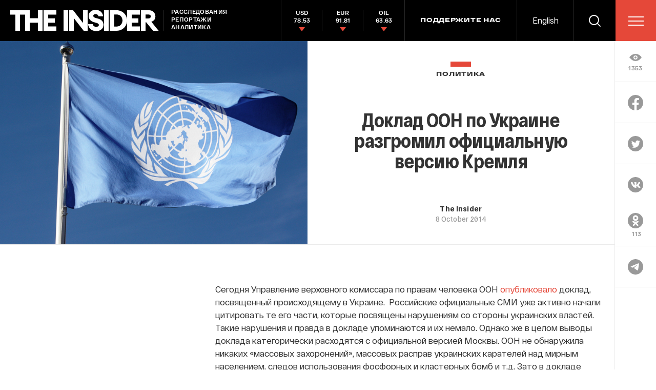

--- FILE ---
content_type: text/html; charset=utf-8
request_url: https://theins.ru/politika/1774
body_size: 70310
content:
<!doctype html>
<html lang="ru" itemscope="itemscope" itemtype="http://schema.org/WebSite">
	<head>
		<title>Доклад ООН по Украине разгромил официальную версию Кремля</title>
<meta charset="UTF-8" />

<link rel="canonical" href="https://theins.ru/politika/1774">

<meta name="viewport" content="width=device-width, maximum-scale=1, initial-scale=1, user-scalable=no" />

<link rel="amphtml" href="https://theins.ru/amp/politika/1774">


<meta http-equiv="X-UA-Compatible" content="IE=edge,chrome=1" />
<meta name="theme-color" content="#ffffff" />

<meta name="robots" content="index,follow" />

<meta name="keywords" content="" />
<meta name="description" content="Сегодня Управление верховного комиссара по правам человека ООН " />

<meta itemprop="name" content="Доклад ООН по Украине разгромил официальную версию Кремля" />
<meta itemprop="description" content="Сегодня Управление верховного комиссара по правам человека ООН " />
<meta itemprop="image" content="https://theins.ru/storage/post/40918/screen20200611-7479-1v74q7.png?1768533020" />

<meta name="mrc__share_title" content="Доклад ООН по Украине разгромил официальную версию Кремля">

<meta name="twitter:card" content="summary_large_image" />
<meta name="twitter:site" content="" />
<meta name="twitter:creator" content="" />
<meta name="twitter:title" content="Доклад ООН по Украине разгромил официальную версию Кремля" />
<meta name="twitter:description" content="Сегодня Управление верховного комиссара по правам человека ООН " />
<meta name="twitter:image" content="https://theins.ru/storage/post/40918/screen20200611-7479-1v74q7.png?1768533020" />

<meta property="og:title" content="Доклад ООН по Украине разгромил официальную версию Кремля" />
<meta property="og:image" content="https://theins.ru/storage/post/40918/screen20200611-7479-1v74q7.png?1768533020" />
<meta property="og:type" content="website" />
<meta property="og:url" content="https://theins.ru/politika/1774" />
<meta property="og:description" content="Сегодня Управление верховного комиссара по правам человека ООН " />
<meta property="og:site_name" content="The Insider" />
<meta property="og:locale" content="ru" />

		<link rel="apple-touch-icon" sizes="57x57" href="/apple-icon-57x57.png?v=5314312">
<link rel="apple-touch-icon" sizes="60x60" href="/apple-icon-60x60.png?v=5314312">
<link rel="apple-touch-icon" sizes="72x72" href="/apple-icon-72x72.png?v=5314312">
<link rel="apple-touch-icon" sizes="76x76" href="/apple-icon-76x76.png?v=5314312">
<link rel="apple-touch-icon" sizes="114x114" href="/apple-icon-114x114.png?v=5314312">
<link rel="apple-touch-icon" sizes="120x120" href="/apple-icon-120x120.png?v=5314312">
<link rel="apple-touch-icon" sizes="144x144" href="/apple-icon-144x144.png?v=5314312">
<link rel="apple-touch-icon" sizes="152x152" href="/apple-icon-152x152.png?v=5314312">
<link rel="apple-touch-icon" sizes="180x180" href="/apple-icon-180x180.png?v=5314312">
<link rel="icon" type="image/png" sizes="192x192"  href="/android-icon-192x192.png?v=5314312">
<link rel="icon" type="image/png" sizes="36x36"  href="/android-icon-36x36.png?v=5314312">
<link rel="icon" type="image/png" sizes="48x48"  href="/android-icon-48x48.png?v=5314312">
<link rel="icon" type="image/png" sizes="72x72"  href="/android-icon-72x72.png?v=5314312">
<link rel="icon" type="image/png" sizes="96x96"  href="/android-icon-96x96.png?v=5314312">
<link rel="icon" type="image/png" sizes="144x144"  href="/android-icon-144x144.png?v=5314312">
<link rel="shortcut icon" href="/favicon.ico?v=5314312">
<link rel="icon" type="image/png" sizes="32x32" href="/favicon-32x32.png?v=5314312">
<link rel="icon" type="image/png" sizes="16x16" href="/favicon-16x16.png?v=5314312">
<link rel="icon" type="image/png" sizes="96x96" href="/favicon-96x96.png?v=5314312">
<link rel="icon" type="image/png" sizes="515x515" href="/favicon-515x515.png?v=5314312">
<link rel="mask-icon" href="/safari-pinned-tab.svg?v=5314312" color="#5bbad5">
<link rel="manifest" href="/manifest.json?v=5314312">
<meta name="msapplication-TileColor" content="#ffffff">
<meta name="msapplication-TileImage" content="/ms-icon-144x144.png?v=5314312">
<meta name="theme-color" content="#ffffff">

		
			<link rel="stylesheet" type="text/css" href="/public/assets/application-5eb9b851927570311e6d-app.optimize.css"/>
		
		
			<link rel="stylesheet" type="text/css" href="/public/assets/application-5eb9b851927570311e6d-styles.optimize.css"/>
 		
		<script type="text/javascript" src="/public/assets/modernizr.js" defer="defer"></script>

		<script type="text/javascript">
Array.prototype.includes||Object.defineProperty(Array.prototype,"includes",{value:function(r,e){if(null==this)throw new TypeError('"this" is null or not defined');var t=Object(this),n=t.length>>>0;if(0===n)return!1;var i,o,a=0|e,u=Math.max(0<=a?a:n-Math.abs(a),0);for(;u<n;){if((i=t[u])===(o=r)||"number"==typeof i&&"number"==typeof o&&isNaN(i)&&isNaN(o))return!0;u++}return!1}}); // eslint-disable-line
</script>
		<meta name="state" content="%7B%22main%22%3Anull%2C%22articles%22%3A%7B%22pending%22%3Afalse%2C%22entries%22%3A%7B%221774%22%3A%7B%22title%22%3A%22%D0%94%D0%BE%D0%BA%D0%BB%D0%B0%D0%B4%20%D0%9E%D0%9E%D0%9D%20%D0%BF%D0%BE%20%D0%A3%D0%BA%D1%80%D0%B0%D0%B8%D0%BD%D0%B5%20%D1%80%D0%B0%D0%B7%D0%B3%D1%80%D0%BE%D0%BC%D0%B8%D0%BB%20%D0%BE%D1%84%D0%B8%D1%86%D0%B8%D0%B0%D0%BB%D1%8C%D0%BD%D1%83%D1%8E%20%D0%B2%D0%B5%D1%80%D1%81%D0%B8%D1%8E%20%D0%9A%D1%80%D0%B5%D0%BC%D0%BB%D1%8F%22%2C%22slug%22%3A%221774%22%2C%22type%22%3A%22Post%3A%3AArticle%22%2C%22rubrics%22%3A%5B%7B%22title%22%3A%22%D0%9F%D0%BE%D0%BB%D0%B8%D1%82%D0%B8%D0%BA%D0%B0%22%2C%22slug%22%3A%22politika%22%7D%5D%2C%22date_from%22%3A%222014-10-08T23%3A38%3A04.000%2B04%3A00%22%2C%22to_columnist%22%3Afalse%2C%22date_modified%22%3A%222020-07-24T01%3A10%3A52.950%2B03%3A00%22%2C%22id%22%3A40918%2C%22tags%22%3A%5B%5D%2C%22lead%22%3Anull%2C%22blocks%22%3A%5B%7B%22id%22%3A40917%2C%22kind%22%3A%22text%22%2C%22text%22%3A%22%3Cp%20style%3D%5C%22text-align%3A%20justify%3B%5C%22%3E%D0%A1%D0%B5%D0%B3%D0%BE%D0%B4%D0%BD%D1%8F%C2%A0%D0%A3%D0%BF%D1%80%D0%B0%D0%B2%D0%BB%D0%B5%D0%BD%D0%B8%D0%B5%20%D0%B2%D0%B5%D1%80%D1%85%D0%BE%D0%B2%D0%BD%D0%BE%D0%B3%D0%BE%20%D0%BA%D0%BE%D0%BC%D0%B8%D1%81%D1%81%D0%B0%D1%80%D0%B0%20%D0%BF%D0%BE%20%D0%BF%D1%80%D0%B0%D0%B2%D0%B0%D0%BC%20%D1%87%D0%B5%D0%BB%D0%BE%D0%B2%D0%B5%D0%BA%D0%B0%20%D0%9E%D0%9E%D0%9D%20%3Ca%20href%3D%5C%22http%3A%2F%2Fwww.ohchr.org%2FDocuments%2FCountries%2FUA%2FOHCHR_sixth_report_on_Ukraine.pdf%5C%22%20target%3D%5C%22_blank%5C%22%3E%D0%BE%D0%BF%D1%83%D0%B1%D0%BB%D0%B8%D0%BA%D0%BE%D0%B2%D0%B0%D0%BB%D0%BE%20%3C%2Fa%3E%D0%B4%D0%BE%D0%BA%D0%BB%D0%B0%D0%B4%2C%20%D0%BF%D0%BE%D1%81%D0%B2%D1%8F%D1%89%D0%B5%D0%BD%D0%BD%D1%8B%D0%B9%20%D0%BF%D1%80%D0%BE%D0%B8%D1%81%D1%85%D0%BE%D0%B4%D1%8F%D1%89%D0%B5%D0%BC%D1%83%20%D0%B2%20%D0%A3%D0%BA%D1%80%D0%B0%D0%B8%D0%BD%D0%B5.%20%C2%A0%D0%A0%D0%BE%D1%81%D1%81%D0%B8%D0%B9%D1%81%D0%BA%D0%B8%D0%B5%20%D0%BE%D1%84%D0%B8%D1%86%D0%B8%D0%B0%D0%BB%D1%8C%D0%BD%D1%8B%D0%B5%20%D0%A1%D0%9C%D0%98%20%D1%83%D0%B6%D0%B5%20%D0%B0%D0%BA%D1%82%D0%B8%D0%B2%D0%BD%D0%BE%20%D0%BD%D0%B0%D1%87%D0%B0%D0%BB%D0%B8%20%D1%86%D0%B8%D1%82%D0%B8%D1%80%D0%BE%D0%B2%D0%B0%D1%82%D1%8C%20%D1%82%D0%B5%20%D0%B5%D0%B3%D0%BE%20%D1%87%D0%B0%D1%81%D1%82%D0%B8%2C%20%D0%BA%D0%BE%D1%82%D0%BE%D1%80%D1%8B%D0%B5%20%D0%BF%D0%BE%D1%81%D0%B2%D1%8F%D1%89%D0%B5%D0%BD%D1%8B%20%D0%BD%D0%B0%D1%80%D1%83%D1%88%D0%B5%D0%BD%D0%B8%D1%8F%D0%BC%20%D1%81%D0%BE%20%D1%81%D1%82%D0%BE%D1%80%D0%BE%D0%BD%D1%8B%20%D1%83%D0%BA%D1%80%D0%B0%D0%B8%D0%BD%D1%81%D0%BA%D0%B8%D1%85%20%D0%B2%D0%BB%D0%B0%D1%81%D1%82%D0%B5%D0%B9.%20%D0%A2%D0%B0%D0%BA%D0%B8%D0%B5%20%D0%BD%D0%B0%D1%80%D1%83%D1%88%D0%B5%D0%BD%D0%B8%D1%8F%20%D0%B8%20%D0%BF%D1%80%D0%B0%D0%B2%D0%B4%D0%B0%20%D0%B2%20%D0%B4%D0%BE%D0%BA%D0%BB%D0%B0%D0%B4%D0%B5%20%D1%83%D0%BF%D0%BE%D0%BC%D0%B8%D0%BD%D0%B0%D1%8E%D1%82%D1%81%D1%8F%20%D0%B8%20%D0%B8%D1%85%20%D0%BD%D0%B5%D0%BC%D0%B0%D0%BB%D0%BE.%20%D0%9E%D0%B4%D0%BD%D0%B0%D0%BA%D0%BE%20%D0%B6%D0%B5%20%D0%B2%20%D1%86%D0%B5%D0%BB%D0%BE%D0%BC%20%D0%B2%D1%8B%D0%B2%D0%BE%D0%B4%D1%8B%20%D0%B4%D0%BE%D0%BA%D0%BB%D0%B0%D0%B4%D0%B0%20%D0%BA%D0%B0%D1%82%D0%B5%D0%B3%D0%BE%D1%80%D0%B8%D1%87%D0%B5%D1%81%D0%BA%D0%B8%20%D1%80%D0%B0%D1%81%D1%85%D0%BE%D0%B4%D1%8F%D1%82%D1%81%D1%8F%20%D1%81%20%D0%BE%D1%84%D0%B8%D1%86%D0%B8%D0%B0%D0%BB%D1%8C%D0%BD%D0%BE%D0%B9%20%D0%B2%D0%B5%D1%80%D1%81%D0%B8%D0%B5%D0%B9%20%D0%9C%D0%BE%D1%81%D0%BA%D0%B2%D1%8B.%20%D0%9E%D0%9E%D0%9D%20%D0%BD%D0%B5%20%D0%BE%D0%B1%D0%BD%D0%B0%D1%80%D1%83%D0%B6%D0%B8%D0%BB%D0%B0%20%D0%BD%D0%B8%D0%BA%D0%B0%D0%BA%D0%B8%D1%85%20%5C%22%D0%BC%D0%B0%D1%81%D1%81%D0%BE%D0%B2%D1%8B%D1%85%20%D0%B7%D0%B0%D1%85%D0%BE%D1%80%D0%BE%D0%BD%D0%B5%D0%BD%D0%B8%D0%B9%5C%22%2C%20%D0%BC%D0%B0%D1%81%D1%81%D0%BE%D0%B2%D1%8B%D1%85%20%D1%80%D0%B0%D1%81%D0%BF%D1%80%D0%B0%D0%B2%20%D1%83%D0%BA%D1%80%D0%B0%D0%B8%D0%BD%D1%81%D0%BA%D0%B8%D1%85%20%D0%BA%D0%B0%D1%80%D0%B0%D1%82%D0%B5%D0%BB%D0%B5%D0%B9%20%D0%BD%D0%B0%D0%B4%20%D0%BC%D0%B8%D1%80%D0%BD%D1%8B%D0%BC%20%D0%BD%D0%B0%D1%81%D0%B5%D0%BB%D0%B5%D0%BD%D0%B8%D0%B5%D0%BC%2C%20%D1%81%D0%BB%D0%B5%D0%B4%D0%BE%D0%B2%20%D0%B8%D1%81%D0%BF%D0%BE%D0%BB%D1%8C%D0%B7%D0%BE%D0%B2%D0%B0%D0%BD%D0%B8%D1%8F%20%D1%84%D0%BE%D1%81%D1%84%D0%BE%D1%80%D0%BD%D1%8B%D1%85%20%D0%B8%20%D0%BA%D0%BB%D0%B0%D1%81%D1%82%D0%B5%D1%80%D0%BD%D1%8B%D1%85%20%D0%B1%D0%BE%D0%BC%D0%B1%20%D0%B8%20%D1%82.%D0%B4.%20%D0%97%D0%B0%D1%82%D0%BE%20%D0%B2%20%D0%B4%D0%BE%D0%BA%D0%BB%D0%B0%D0%B4%D0%B5%20%D1%83%D0%BF%D0%BE%D0%BC%D0%B8%D0%BD%D0%B0%D1%8E%D1%82%D1%81%D1%8F%20%D0%BF%D1%8B%D1%82%D0%BA%D0%B8%2C%20%D0%B8%D0%B7%D0%B4%D0%B5%D0%B2%D0%B0%D1%82%D0%B5%D0%BB%D1%8C%D1%81%D1%82%D0%B2%D0%B0%2C%20%D0%BF%D0%BE%D1%85%D0%B8%D1%89%D0%B5%D0%BD%D0%B8%D1%8F%20%D0%B8%20%D0%B3%D1%80%D0%B0%D0%B1%D0%B5%D0%B6%D0%B8%20%D1%81%D0%BE%20%D1%81%D1%82%D0%BE%D1%80%D0%BE%D0%BD%D1%8B%20%D0%B1%D0%BE%D0%B5%D0%B2%D0%B8%D0%BA%D0%BE%D0%B2%2C%20%D0%B8%D1%81%D0%BF%D0%BE%D0%BB%D1%8C%D0%B7%D0%BE%D0%B2%D0%B0%D0%BD%D0%B8%D0%B5%20%D1%81%D0%B5%D0%BF%D0%B0%D1%80%D0%B0%D1%82%D0%B8%D1%81%D1%82%D0%B0%D0%BC%D0%B8%20%D0%B6%D0%B8%D0%BB%D1%8B%D1%85%20%D0%BE%D0%B1%D1%8A%D0%B5%D0%BA%D1%82%D0%BE%D0%B2%20%D0%B4%D0%BB%D1%8F%20%D0%B2%D0%B5%D0%B4%D0%B5%D0%BD%D0%B8%D1%8F%20%D0%B1%D0%BE%D0%B5%D0%B2%D1%8B%D1%85%20%D0%B4%D0%B5%D0%B9%D1%81%D1%82%D0%B2%D0%B8%D0%B9%2C%20%D1%83%D1%87%D0%B0%D1%81%D1%82%D0%B8%D0%B5%20%D1%80%D0%BE%D1%81%D1%81%D0%B8%D0%B9%D1%81%D0%BA%D0%B8%D1%85%20%D0%B2%D0%BE%D0%B5%D0%BD%D0%BD%D1%8B%D1%85%20%D0%B2%20%D0%B2%D0%BE%D0%BE%D1%80%D1%83%D0%B6%D0%B5%D0%BD%D0%BD%D1%8B%D1%85%20%D0%B4%D0%B5%D0%B9%D1%81%D1%82%D0%B2%D0%B8%D1%8F%D1%85%20%D0%B8%20%D0%BC%D0%BD%D0%BE%D0%B3%D0%BE%D0%B5%20%D0%B4%D1%80%D1%83%D0%B3%D0%BE%D0%B5.%20The%20Insider%20%D0%BF%D1%83%D0%B1%D0%BB%D0%B8%D0%BA%D1%83%D0%B5%D1%82%20%D0%BF%D0%B5%D1%80%D0%B5%D0%B2%D0%BE%D0%B4%20%D0%BD%D0%B0%D0%B8%D0%B1%D0%BE%D0%BB%D0%B5%D0%B5%20%D1%8F%D1%80%D0%BA%D0%B8%D1%85%20%D1%84%D1%80%D0%B0%D0%B3%D0%BC%D0%B5%D0%BD%D1%82%D0%BE%D0%B2%20%D0%B4%D0%BE%D0%BA%D0%BB%D0%B0%D0%B4%D0%B0.%3C%2Fp%3E%5Cn%3Cp%20style%3D%5C%22text-align%3A%20justify%3B%5C%22%3E%D0%9A%2018%20%D0%B0%D0%B2%D0%B3%D1%83%D1%81%D1%82%D0%B0%20%D1%83%D0%BA%D1%80%D0%B0%D0%B8%D0%BD%D1%81%D0%BA%D0%BE%D0%B5%20%D0%BF%D1%80%D0%B0%D0%B2%D0%B8%D1%82%D0%B5%D0%BB%D1%8C%D1%81%D1%82%D0%B2%D0%BE%20%D0%B2%D0%B5%D1%80%D0%BD%D1%83%D0%BB%D0%BE%20%D0%BA%D0%BE%D0%BD%D1%82%D1%80%D0%BE%D0%BB%D1%8C%20%D0%BD%D0%B0%D0%B4%20%D1%87%D0%B0%D1%81%D1%82%D1%8C%D1%8E%20%D1%80%D0%B5%D0%B3%D0%B8%D0%BE%D0%BD%D0%B0%20%D0%B2%20%D0%94%D0%BE%D0%BD%D0%B5%D1%86%D0%BA%D0%BE%D0%B9%20%D0%B8%20%D0%9B%D1%83%D0%B3%D0%B0%D0%BD%D1%81%D0%BA%D0%BE%D0%B9%20%D0%BE%D0%B1%D0%BB%D0%B0%D1%81%D1%82%D1%8F%D1%85%2C%20%D1%80%D0%B0%D0%BD%D0%B5%D0%B5%20%D0%B7%D0%B0%D0%BD%D1%8F%D1%82%D1%8B%D1%85%20%D0%B2%D0%BE%D0%BE%D1%80%D1%83%D0%B6%D0%B5%D0%BD%D0%BD%D1%8B%D0%BC%D0%B8%20%D0%B1%D0%BE%D0%B5%D0%B2%D0%B8%D0%BA%D0%B0%D0%BC%D0%B8%2C%20%D0%B8%20%D0%B2%D0%BE%D1%81%D1%81%D1%82%D0%B0%D0%BD%D0%BE%D0%B2%D0%B8%D0%BB%D0%BE%20%D0%BF%D1%80%D0%B0%D0%B2%D0%BE%D0%B2%D0%BE%D0%B9%20%D0%BF%D0%BE%D1%80%D1%8F%D0%B4%D0%BE%D0%BA.%20%D0%91%D0%B5%D0%B6%D0%B5%D0%BD%D1%86%D1%8B%20%D0%B5%D1%89%D0%B5%20%D1%81%20%D0%BD%D0%B0%D1%87%D0%B0%D0%BB%D0%B0%20%D0%B0%D0%B2%D0%B3%D1%83%D1%81%D1%82%D0%B0%20%D1%81%D1%82%D0%B0%D0%BB%D0%B8%20%D0%B2%D0%BE%D0%B7%D0%B2%D1%80%D0%B0%D1%89%D0%B0%D1%82%D1%8C%D1%81%D1%8F%20%D0%B4%D0%BE%D0%BC%D0%BE%D0%B9.%20%D0%93%D0%BE%D1%81%D1%83%D0%B4%D0%B0%D1%80%D1%81%D1%82%D0%B2%D0%B5%D0%BD%D0%BD%D1%8B%D0%B5%20%D0%B2%D0%B5%D0%B4%D0%BE%D0%BC%D1%81%D1%82%D0%B2%D0%B0%20%D0%B8%20%D0%B2%D0%BE%D0%BB%D0%BE%D0%BD%D1%82%D0%B5%D1%80%D1%8B%20%D0%BD%D0%B0%D1%87%D0%B0%D0%BB%D0%B8%20%D0%B2%D0%BE%D1%81%D1%81%D1%82%D0%B0%D0%BD%D0%B0%D0%B2%D0%BB%D0%B8%D0%B2%D0%B0%D1%82%D1%8C%20%D0%B6%D0%B8%D0%BB%D0%B8%D1%89%D0%BD%D0%BE-%D0%BA%D0%BE%D0%BC%D0%BC%D1%83%D0%BD%D0%B0%D0%BB%D1%8C%D0%BD%D1%83%D1%8E%20%D0%B8%D0%BD%D1%84%D1%80%D0%B0%D1%81%D1%82%D1%80%D1%83%D0%BA%D1%82%D1%83%D1%80%D1%83%2C%20%D1%80%D0%B0%D1%81%D1%87%D0%B8%D1%89%D0%B0%D1%82%D1%8C%20%D0%B8%20%D1%80%D0%B0%D0%B7%D0%BC%D0%B8%D0%BD%D0%B8%D1%80%D0%BE%D0%B2%D0%B0%D1%82%D1%8C%20%D1%83%D0%BB%D0%B8%D1%86%D1%8B%2C%20%D0%B2%D0%BE%D1%81%D1%81%D1%82%D0%B0%D0%BD%D0%B0%D0%B2%D0%BB%D0%B8%D0%B2%D0%B0%D1%82%D1%8C%20%D1%80%D0%B0%D0%B7%D1%80%D1%83%D1%88%D0%B5%D0%BD%D0%BD%D1%8B%D0%B5%20%D0%B7%D0%B4%D0%B0%D0%BD%D0%B8%D1%8F.%20%D0%92%20%D0%A1%D0%BB%D0%B0%D0%B2%D1%8F%D0%BD%D1%81%D0%BA%D0%B5%20%D1%81%D0%BD%D0%BE%D0%B2%D0%B0%20%D0%B7%D0%B0%D1%80%D0%B0%D0%B1%D0%BE%D1%82%D0%B0%D0%BB%D0%B8%20%D1%81%D0%BE%D1%86%D0%B8%D0%B0%D0%BB%D1%8C%D0%BD%D1%8B%D0%B5%20%D1%81%D0%BB%D1%83%D0%B6%D0%B1%D1%8B%20%D0%B8%20%D0%B6%D0%B8%D1%82%D0%B5%D0%BB%D0%B8%20%D0%BD%D0%B0%D1%87%D0%B0%D0%BB%D0%B8%20%D0%BF%D0%BE%D0%BB%D1%83%D1%87%D0%B0%D1%82%D1%8C%20%D0%BF%D0%BE%D1%81%D0%BE%D0%B1%D0%B8%D1%8F%20%D0%B8%20%D0%BF%D0%B5%D0%BD%D1%81%D0%B8%D0%B8%2C%20%D0%BA%D0%BE%D1%82%D0%BE%D1%80%D1%8B%D0%B5%20%D0%BD%D0%B5%20%D0%BF%D0%BB%D0%B0%D1%82%D0%B8%D0%BB%D0%B8%20%D1%81%20%D0%B0%D0%BF%D1%80%D0%B5%D0%BB%D1%8F%2C%20%D0%BA%D0%BE%D0%B3%D0%B4%D0%B0%20%D0%B3%D0%BE%D1%80%D0%BE%D0%B4%20%D0%BE%D0%BA%D0%B0%D0%B7%D0%B0%D0%BB%D1%81%D1%8F%20%D0%BF%D0%BE%D0%B4%20%D0%BA%D0%BE%D0%BD%D1%82%D1%80%D0%BE%D0%BB%D0%B5%D0%BC%20%D0%B1%D0%BE%D0%B5%D0%B2%D0%B8%D0%BA%D0%BE%D0%B2.%20%D0%A3%D0%BA%D1%80%D0%B0%D0%B8%D0%BD%D1%81%D0%BA%D0%B8%D0%B5%20%D0%B2%D0%BB%D0%B0%D1%81%D1%82%D0%B8%20%D0%BE%D0%BA%D1%80%D1%83%D0%B6%D0%B8%D0%BB%D0%B8%20%D0%94%D0%BE%D0%BD%D0%B5%D1%86%D0%BA%20%D0%B8%20%D0%9B%D1%83%D0%B3%D0%B0%D0%BD%D1%81%D0%BA%2C%20%D0%BA%D0%BE%D1%82%D0%BE%D1%80%D1%8B%D0%B5%20%D0%BE%D1%81%D1%82%D0%B0%D0%B2%D0%B0%D0%BB%D0%B8%D1%81%D1%8C%20%D0%BF%D0%BE%D0%B4%20%D0%BA%D0%BE%D0%BD%D1%82%D1%80%D0%BE%D0%BB%D0%B5%D0%BC%20%D0%B1%D0%BE%D0%B5%D0%B2%D0%B8%D0%BA%D0%BE%D0%B2%20%D0%B8%D0%B7%20%D0%94%D0%9D%D0%A0%20%D0%B8%20%D0%9B%D0%9D%D0%A0.%3C%2Fp%3E%5Cn%3Cp%20style%3D%5C%22text-align%3A%20justify%3B%5C%22%3E%D0%9C%D0%B5%D0%B6%D0%B4%D1%83%2024%20%D0%B0%D0%B2%D0%B3%D1%83%D1%81%D1%82%D0%B0%20%D0%B8%205%20%D1%81%D0%B5%D0%BD%D1%82%D1%8F%D0%B1%D1%80%D1%8F%20%D0%B1%D0%BE%D0%B8%20%D1%83%D1%81%D0%B8%D0%BB%D0%B8%D0%BB%D0%B8%D1%81%D1%8C.%20%D0%92%D0%BE%D0%BE%D1%80%D1%83%D0%B6%D0%B5%D0%BD%D0%BD%D1%8B%D0%B5%20%D0%B3%D1%80%D1%83%D0%BF%D0%BF%D0%B8%D1%80%D0%BE%D0%B2%D0%BA%D0%B8%20%D0%B8%D0%B7%20%D1%81%D0%B0%D0%BC%D0%BE%D0%BF%D1%80%D0%BE%D0%B2%D0%BE%D0%B7%D0%B3%D0%BB%D0%B0%D1%88%D0%B5%D0%BD%D0%BD%D1%8B%D1%85%20%D0%94%D0%9D%D0%A0%20%D0%B8%20%D0%9B%D0%9D%D0%A0%20%D1%83%D1%81%D0%B8%D0%BB%D0%B8%D0%B2%D0%B0%D0%BB%D0%B8%D1%81%D1%8C%20%D0%B2%D1%81%D0%B5%20%D0%B1%D0%BE%D0%BB%D1%8C%D1%88%D0%B8%D0%BC%C2%A0%D1%87%D0%B8%D1%81%D0%BB%D0%BE%D0%BC%20%D0%B7%D0%B0%D1%80%D1%83%D0%B1%D0%B5%D0%B6%D0%BD%D1%8B%D1%85%20%D0%B1%D0%BE%D0%B5%D0%B2%D0%B8%D0%BA%D0%BE%D0%B2%2C%20%D0%B2%20%D1%82%D0%BE%D0%BC%20%D1%87%D0%B8%D1%81%D0%BB%D0%B5%20%D0%B3%D1%80%D0%B0%D0%B6%D0%B4%D0%B0%D0%BD%20%D0%A0%D0%BE%D1%81%D1%81%D0%B8%D0%B9%D1%81%D0%BA%D0%BE%D0%B9%20%D0%A4%D0%B5%D0%B4%D0%B5%D1%80%D0%B0%D1%86%D0%B8%D0%B8.%2027%20%D0%B0%D0%B2%D0%B3%D1%83%D1%81%D1%82%D0%B0%20%D1%82%D0%B0%D0%BA%20%D0%BD%D0%B0%D0%B7%D1%8B%D0%B2%D0%B0%D0%B5%D0%BC%D1%8B%D0%B9%20%C2%AB%D0%BF%D1%80%D0%B5%D0%BC%D1%8C%D0%B5%D1%80-%D0%BC%D0%B8%D0%BD%D0%B8%D1%81%D1%82%D1%80%C2%BB%20%D1%81%D0%B0%D0%BC%D0%BE%D0%BF%D1%80%D0%BE%D0%B2%D0%BE%D0%B7%D0%B3%D0%BB%D0%B0%D1%88%D0%B5%D0%BD%D0%BD%D0%BE%D0%B9%20%D0%94%D0%BE%D0%BD%D0%B5%D1%86%D0%BA%D0%BE%D0%B9%20%D0%BD%D0%B0%D1%80%D0%BE%D0%B4%D0%BD%D0%BE%D0%B9%20%D1%80%D0%B5%D1%81%D0%BF%D1%83%D0%B1%D0%BB%D0%B8%D0%BA%D0%B8%20%D0%90%D0%BB%D0%B5%D0%BA%D1%81%D0%B0%D0%BD%D0%B4%D1%80%20%D0%97%D0%B0%D1%85%D0%B0%D1%80%D1%87%D0%B5%D0%BD%D0%BA%D0%BE%20%D0%B7%D0%B0%D1%8F%D0%B2%D0%B8%D0%BB%20%D0%BD%D0%B0%20%D1%80%D0%BE%D1%81%D1%81%D0%B8%D0%B9%D1%81%D0%BA%D0%BE%D0%BC%20%D1%82%D0%B5%D0%BB%D0%B5%D0%B2%D0%B8%D0%B4%D0%B5%D0%BD%D0%B8%D0%B8%2C%20%D1%87%D1%82%D0%BE%20%D0%B2%20%D1%87%D0%B8%D1%81%D0%BB%D0%B5%20%D0%B2%D0%BE%D0%BE%D1%80%D1%83%D0%B6%D0%B5%D0%BD%D0%BD%D1%8B%D1%85%20%D0%B3%D1%80%D1%83%D0%BF%D0%BF%D0%B8%D1%80%D0%BE%D0%B2%D0%BE%D0%BA%20%D0%B2%D0%BE%D1%8E%D1%8E%D1%82%20%D0%BE%D0%BA%D0%BE%D0%BB%D0%BE%203-4%20%D1%82%D1%8B%D1%81%D1%8F%D1%87%20%D1%80%D0%BE%D1%81%D1%81%D0%B8%D1%8F%D0%BD%2C%20%D0%B2%D0%BA%D0%BB%D1%8E%D1%87%D0%B0%D1%8F%20%D0%B1%D1%8B%D0%B2%D1%88%D0%B8%D1%85%20%D0%B8%D0%BB%D0%B8%20%D0%B4%D0%B5%D0%B9%D1%81%D1%82%D0%B2%D1%83%D1%8E%D1%89%D0%B8%D1%85%20%D1%80%D0%BE%D1%81%D1%81%D0%B8%D0%B9%D1%81%D0%BA%D0%B8%D1%85%20%D1%81%D0%BE%D0%BB%D0%B4%D0%B0%D1%82%2C%20%D0%BD%D0%B0%D1%85%D0%BE%D0%B4%D1%8F%D1%89%D0%B8%D1%85%D1%81%D1%8F%20%D0%B2%20%D0%BE%D1%82%D0%BF%D1%83%D1%81%D0%BA%D0%B5.%3C%2Fp%3E%5Cn%3Cp%20style%3D%5C%22text-align%3A%20justify%3B%5C%22%3E%3Ca%20href%3D%5C%22http%3A%2F%2Ftheins.ru%2Fwp-content%2Fuploads%2F2014%2F10%2F4919.jpg%5C%22%3E%3Cimg%20class%3D%5C%22aligncenter%20size-full%20wp-image-1776%5C%22%20src%3D%5C%22http%3A%2F%2Ftheins.ru%2Fwp-content%2Fuploads%2F2014%2F10%2F4919.jpg%5C%22%20alt%3D%5C%224919%5C%22%20width%3D%5C%22512%5C%22%20height%3D%5C%22299%5C%22%20%2F%3E%3C%2Fa%3E%3C%2Fp%3E%5Cn%3Cp%20style%3D%5C%22text-align%3A%20justify%3B%5C%22%3E%D0%91%D0%BE%D0%B5%D0%B2%D0%B8%D0%BA%D0%B8%20%D0%B0%D1%82%D0%B0%D0%BA%D0%BE%D0%B2%D0%B0%D0%BB%D0%B8%20%D0%BF%D0%BE%D0%B7%D0%B8%D1%86%D0%B8%D0%B8%2C%20%D0%BA%D0%BE%D1%82%D0%BE%D1%80%D1%8B%D0%B5%20%D1%80%D0%B0%D0%BD%D0%B5%D0%B5%20%D0%B2%D0%B5%D1%80%D0%BD%D1%83%D0%BB%D0%B8%20%D0%BF%D0%BE%D0%B4%20%D1%81%D0%B2%D0%BE%D0%B9%20%D0%BA%D0%BE%D0%BD%D1%82%D1%80%D0%BE%D0%BB%D1%8C%20%D1%83%D0%BA%D1%80%D0%B0%D0%B8%D0%BD%D1%81%D0%BA%D0%B8%D0%B5%20%D0%B2%D0%BE%D0%B5%D0%BD%D0%BD%D1%8B%D0%B5%2C%20%D0%BF%D1%80%D0%B5%D0%B6%D0%B4%D0%B5%20%D0%B2%D1%81%D0%B5%D0%B3%D0%BE%20%D0%B2%20%D0%94%D0%BE%D0%BD%D0%B5%D1%86%D0%BA%D0%BE%D0%B9%20%D0%BE%D0%B1%D0%BB%D0%B0%D1%81%D1%82%D0%B8.%20%D0%92%D0%BE%20%D0%BC%D0%BD%D0%BE%D0%B3%D0%B8%D1%85%20%D0%BE%D0%B1%D0%BB%D0%B0%D1%81%D1%82%D1%8F%D1%85%20%D1%83%D0%BA%D1%80%D0%B0%D0%B8%D0%BD%D1%81%D0%BA%D0%B8%D0%B5%20%D0%B2%D0%BE%D0%BE%D1%80%D1%83%D0%B6%D0%B5%D0%BD%D0%BD%D1%8B%D0%B5%20%D1%81%D0%B8%D0%BB%D1%8B%20%D0%BF%D0%BE%D0%B4%D0%B2%D0%B5%D1%80%D0%B3%D0%B0%D0%BB%D0%B8%D1%81%D1%8C%20%D0%B0%D1%80%D1%82%D0%B8%D0%BB%D0%BB%D0%B5%D1%80%D0%B8%D1%81%D1%82%D1%81%D0%BA%D0%B8%D0%BC%20%D0%BE%D0%B1%D1%81%D1%82%D1%80%D0%B5%D0%BB%D0%B0%D0%BC%20%D0%B8%D0%B7%20%D1%81%D0%BE%D0%B2%D1%80%D0%B5%D0%BC%D0%B5%D0%BD%D0%BD%D1%8B%D1%85%20%D0%B2%D0%BE%D0%BE%D1%80%D1%83%D0%B6%D0%B5%D0%BD%D0%B8%D0%B9.%20%D0%A3%D0%BA%D1%80%D0%B0%D0%B8%D0%BD%D1%81%D0%BA%D0%B8%D0%B5%20%D0%B2%D0%BE%D0%B5%D0%BD%D0%BD%D1%8B%D0%B5%20%D0%B1%D1%8B%D0%BB%D0%B8%20%D0%B2%D1%8B%D0%BD%D1%83%D0%B6%D0%B4%D0%B5%D0%BD%D1%8B%20%D0%BE%D1%81%D1%82%D0%B0%D0%B2%D0%B8%D1%82%D1%8C%20%D1%81%D0%B2%D0%BE%D0%B8%20%D0%BF%D0%BE%D0%B7%D0%B8%D1%86%D0%B8%D0%B8%20%D0%B8%20%D0%B2%20%D0%BD%D0%B5%D0%BA%D0%BE%D1%82%D0%BE%D1%80%D1%8B%D1%85%20%D0%B4%D1%80%D1%83%D0%B3%D0%B8%D1%85%20%D0%BE%D0%B1%D0%BB%D0%B0%D1%81%D1%82%D1%8F%D1%85%20%D0%BD%D0%B0%20%D0%AE%D0%B3%D0%BE-%D0%92%D0%BE%D1%81%D1%82%D0%BE%D0%BA%D0%B5%2C%20%D0%B2%D0%BA%D0%BB%D1%8E%D1%87%D0%B0%D1%8F%20%D0%BF%D1%80%D0%B8%D0%B3%D1%80%D0%B0%D0%BD%D0%B8%D1%87%D0%BD%D1%8B%D0%B9%20%D0%B3%D0%BE%D1%80%D0%BE%D0%B4%20%D0%9D%D0%BE%D0%B2%D0%BE-%D0%90%D0%B7%D0%BE%D0%B2%D1%81%D0%BA%2C%20%D0%BE%D1%82%D0%B1%D0%B8%D1%82%D1%8B%D0%B9%20%D1%83%20%D1%83%D0%BA%D1%80%D0%B0%D0%B8%D0%BD%D1%81%D0%BA%D0%B8%D1%85%20%D0%B2%D0%BE%D0%B9%D1%81%D0%BA%2027%20%D0%B0%D0%B2%D0%B3%D1%83%D1%81%D1%82%D0%B0.%3C%2Fp%3E%5Cn%3Cblockquote%3E%3Cp%3E%D0%9D%D0%B0%D1%87%D0%B8%D0%BD%D0%B0%D1%8F%20%D1%81%20%D1%81%D0%B5%D1%80%D0%B5%D0%B4%D0%B8%D0%BD%D1%8B%20%D0%B0%D0%BF%D1%80%D0%B5%D0%BB%D1%8F%20%D0%B8%20%D0%BF%D0%BE%2016%20%D1%81%D0%B5%D0%BD%D1%82%D1%8F%D0%B1%D1%80%D1%8F%20%D0%BF%D0%BE%20%D0%BC%D0%B5%D0%BD%D1%8C%D1%88%D0%B5%D0%B9%20%D0%BC%D0%B5%D1%80%D0%B5%203517%20%D1%87%D0%B5%D0%BB%D0%BE%D0%B2%D0%B5%D0%BA%20%D0%B1%D1%8B%D0%BB%D0%B8%20%D1%83%D0%B1%D0%B8%D1%82%D1%8B%20(%D0%B2%D0%BA%D0%BB%D1%8E%D1%87%D0%B0%D1%8F%20%D0%BF%D0%BE%D0%B3%D0%B8%D0%B1%D1%88%D0%B8%D1%85%20%D0%BF%D0%B0%D1%81%D1%81%D0%B0%D0%B6%D0%B8%D1%80%D0%BE%D0%B2%20%D0%B1%D0%BE%D0%B8%D0%BD%D0%B3%D0%B0%20%D0%BC%D0%B0%D0%BB%D0%B0%D0%B7%D0%B8%D0%B9%D1%81%D0%BA%D0%BE%D0%B3%D0%BE%20%D0%B0%D0%B2%D0%B8%D0%B0%D1%80%D0%B5%D0%B9%D1%81%D0%B0%20MH17)%20%D0%B8%20%D0%BF%D0%BE%20%D0%BC%D0%B5%D0%BD%D1%8C%D1%88%D0%B5%D0%B9%20%D0%BC%D0%B5%D1%80%D0%B5%208198%20%D1%87%D0%B5%D0%BB%D0%BE%D0%B2%D0%B5%D0%BA%20%D1%80%D0%B0%D0%BD%D0%B5%D0%BD%D0%BE.%3C%2Fp%3E%3C%2Fblockquote%3E%5Cn%3Cp%20style%3D%5C%22text-align%3A%20justify%3B%5C%22%3E%D0%AD%D1%81%D0%BA%D0%B0%D0%BB%D0%B0%D1%86%D0%B8%D1%8F%20%D0%BA%D0%BE%D0%BD%D1%84%D0%BB%D0%B8%D0%BA%D1%82%D0%B0%20%D0%BF%D1%80%D0%B8%D0%B2%D0%B5%D0%BB%D0%B0%20%D0%BA%20%D1%80%D0%B5%D0%B7%D0%BA%D0%BE%D0%BC%D1%83%20%D1%80%D0%BE%D1%81%D1%82%D1%83%20%D0%B6%D0%B5%D1%80%D1%82%D0%B2%20%D1%81%D1%80%D0%B5%D0%B4%D0%B8%20%D0%B3%D1%80%D0%B0%D0%B6%D0%B4%D0%B0%D0%BD%D1%81%D0%BA%D0%BE%D0%B3%D0%BE%20%D0%BD%D0%B0%D1%81%D0%B5%D0%BB%D0%B5%D0%BD%D0%B8%D1%8F%2C%20%D0%B2%D0%BE%D0%BE%D1%80%D1%83%D0%B6%D0%B5%D0%BD%D0%BD%D1%8B%D1%85%20%D1%84%D0%BE%D1%80%D0%BC%D0%B8%D1%80%D0%BE%D0%B2%D0%B0%D0%BD%D0%B8%D0%B9%20%D0%B8%20%D1%83%D0%BA%D1%80%D0%B0%D0%B8%D0%BD%D1%81%D0%BA%D0%B8%D1%85%20%D0%B2%D0%BE%D0%B9%D1%81%D0%BA.%20%D0%9D%D0%B0%D1%87%D0%B8%D0%BD%D0%B0%D1%8F%20%D1%81%20%D1%81%D0%B5%D1%80%D0%B5%D0%B4%D0%B8%D0%BD%D1%8B%20%D0%B0%D0%BF%D1%80%D0%B5%D0%BB%D1%8F%20%D0%B8%20%D0%BF%D0%BE%2016%20%D1%81%D0%B5%D0%BD%D1%82%D1%8F%D0%B1%D1%80%D1%8F%20%D0%BF%D0%BE%20%D0%BC%D0%B5%D0%BD%D1%8C%D1%88%D0%B5%D0%B9%20%D0%BC%D0%B5%D1%80%D0%B5%203517%20%D1%87%D0%B5%D0%BB%D0%BE%D0%B2%D0%B5%D0%BA%20%D0%B1%D1%8B%D0%BB%D0%B8%20%D1%83%D0%B1%D0%B8%D1%82%D1%8B%20(%D0%B2%D0%BA%D0%BB%D1%8E%D1%87%D0%B0%D1%8F%20%D0%BF%D0%BE%D0%B3%D0%B8%D0%B1%D1%88%D0%B8%D1%85%20%D0%BF%D0%B0%D1%81%D1%81%D0%B0%D0%B6%D0%B8%D1%80%D0%BE%D0%B2%20%D0%B1%D0%BE%D0%B8%D0%BD%D0%B3%D0%B0%20%D0%BC%D0%B0%D0%BB%D0%B0%D0%B7%D0%B8%D0%B9%D1%81%D0%BA%D0%BE%D0%B3%D0%BE%20%D0%B0%D0%B2%D0%B8%D0%B0%D1%80%D0%B5%D0%B9%D1%81%D0%B0%20MH17)%20%D0%B8%20%D0%BF%D0%BE%20%D0%BC%D0%B5%D0%BD%D1%8C%D1%88%D0%B5%D0%B9%20%D0%BC%D0%B5%D1%80%D0%B5%208198%20%D1%87%D0%B5%D0%BB%D0%BE%D0%B2%D0%B5%D0%BA%20%D1%80%D0%B0%D0%BD%D0%B5%D0%BD%D0%BE.%20%D0%A5%D0%BE%D1%82%D1%8F%20%D0%BC%D0%B8%D1%81%D1%81%D0%B8%D1%8F%20%D0%9E%D0%9E%D0%9D%20%D0%B2%20%D0%A3%D0%BA%D1%80%D0%B0%D0%B8%D0%BD%D0%B5%20%D0%BF%D0%BE%20%D0%BF%D1%80%D0%B0%D0%B2%D0%B0%D0%BC%20%D1%87%D0%B5%D0%BB%D0%BE%D0%B2%D0%B5%D0%BA%D0%B0%20%D0%BD%D0%B5%20%D0%BC%D0%BE%D0%B6%D0%B5%D1%82%20%D1%81%D0%BE%D0%B1%D1%80%D0%B0%D1%82%D1%8C%20%D0%B2%D1%81%D1%8E%20%D1%80%D0%B0%D0%B7%D1%80%D0%BE%D0%B7%D0%BD%D0%B5%D0%BD%D0%BD%D1%83%D1%8E%20%D0%B8%D0%BD%D1%84%D0%BE%D1%80%D0%BC%D0%B0%D1%86%D0%B8%D1%8E%20%D0%BE%20%D0%B6%D0%B5%D1%80%D1%82%D0%B2%D0%B0%D1%85%20%D1%81%D1%80%D0%B5%D0%B4%D0%B8%20%D0%BA%D0%BE%D0%BC%D0%B1%D0%B0%D1%82%D0%B0%D0%BD%D1%82%D0%BE%D0%B2%20%D0%B8%20%D0%BC%D0%B8%D1%80%D0%BD%D0%BE%D0%B3%D0%BE%20%D0%BD%D0%B0%D1%81%D0%B5%D0%BB%D0%B5%D0%BD%D0%B8%D1%8F%2C%20%D0%BF%D1%80%D0%B5%D0%B4%D1%81%D1%82%D0%B0%D0%B2%D0%BB%D1%8F%D0%B5%D1%82%D1%81%D1%8F%2C%20%D1%87%D1%82%D0%BE%20%D0%BE%D1%81%D0%BD%D0%BE%D0%B2%D0%BD%D1%8B%D0%B5%20%D0%BF%D0%BE%D1%82%D0%B5%D1%80%D0%B8%20%D1%81%D1%80%D0%B5%D0%B4%D0%B8%20%D0%B3%D1%80%D0%B0%D0%B6%D0%B4%D0%B0%D0%BD%D1%81%D0%BA%D0%BE%D0%B3%D0%BE%20%D0%BD%D0%B0%D1%81%D0%B5%D0%BB%D0%B5%D0%BD%D0%B8%D1%8F%20%D0%B2%D0%BE%D0%B7%D0%BD%D0%B8%D0%BA%D0%BB%D0%B8%20%D0%B2%20%D1%81%D0%B2%D1%8F%D0%B7%D0%B8%20%D1%81%20%D0%BE%D0%B1%D1%81%D1%82%D1%80%D0%B5%D0%BB%D0%B0%D0%BC%D0%B8%20%D0%B2%20%D0%B6%D0%B8%D0%BB%D1%8B%D1%85%20%D1%80%D0%B0%D0%B9%D0%BE%D0%BD%D0%B0%D1%85%20%D0%B8%20%D0%B8%D1%81%D0%BF%D0%BE%D0%BB%D1%8C%D0%B7%D0%BE%D0%B2%D0%B0%D0%BD%D0%B8%D0%B5%D0%BC%20%D1%82%D1%8F%D0%B6%D0%B5%D0%BB%D0%BE%D0%B3%D0%BE%20%D0%B2%D0%BE%D0%BE%D1%80%D1%83%D0%B6%D0%B5%D0%BD%D0%B8%D1%8F.%3C%2Fp%3E%5Cn%3Cp%20style%3D%5C%22text-align%3A%20justify%3B%5C%22%3E%D0%9F%D0%BE%D1%81%D1%82%D1%83%D0%BF%D0%B0%D0%BB%D0%BE%20%D0%BC%D0%BD%D0%BE%D0%B6%D0%B5%D1%81%D1%82%D0%B2%D0%BE%20%D1%81%D0%B2%D0%B8%D0%B4%D0%B5%D1%82%D0%B5%D0%BB%D1%8C%D1%81%D1%82%D0%B2%20%C2%A0%D0%BE%20%D1%82%D0%BE%D0%BC%2C%20%D1%87%D1%82%D0%BE%20%D0%B1%D0%BE%D0%B5%D0%B2%D0%B8%D0%BA%D0%B8%20%D0%BE%D1%80%D0%B3%D0%B0%D0%BD%D0%B8%D0%B7%D0%BE%D0%B2%D1%8B%D0%B2%D0%B0%D0%BB%D0%B8%20%D1%81%D0%B2%D0%BE%D0%B8%20%D0%BF%D0%BE%D0%B7%D0%B8%D1%86%D0%B8%D0%B8%20%D0%B2%20%D0%B6%D0%B8%D0%BB%D1%8B%D1%85%20%D1%80%D0%B0%D0%B9%D0%BE%D0%BD%D0%B0%D1%85%20%D0%B8%20%D0%BC%D0%B0%D1%81%D0%BA%D0%B8%D1%80%D0%BE%D0%B2%D0%B0%D0%BB%D0%B8%D1%81%D1%8C%20%D0%BF%D0%BE%D0%B4%20%D0%BC%D0%B8%D1%80%D0%BD%D0%BE%D0%B5%20%D0%BD%D0%B0%D1%81%D0%B5%D0%BB%D0%B5%D0%BD%D0%B8%D0%B5%2C%20%D1%81%D1%82%D0%B0%D0%B2%D1%8F%20%D0%BF%D0%BE%D0%B4%20%D1%83%D0%B3%D1%80%D0%BE%D0%B7%D1%83%20%D0%BC%D0%B5%D1%81%D1%82%D0%BD%D1%8B%D1%85%20%D0%B6%D0%B8%D1%82%D0%B5%D0%BB%D0%B5%D0%B9.%20%D0%9D%D0%B5%D0%BA%D0%BE%D1%82%D0%BE%D1%80%D1%8B%D0%B5%20%D0%B8%D0%B7%20%D1%81%D0%B2%D0%B8%D0%B4%D0%B5%D1%82%D0%B5%D0%BB%D1%8C%D1%81%D1%82%D0%B2%20%D0%BE%20%D0%BD%D0%B5%D0%B8%D0%B7%D0%B1%D0%B8%D1%80%D0%B0%D1%82%D0%B5%D0%BB%D1%8C%D0%BD%D1%8B%D1%85%20%D0%BE%D0%B1%D1%81%D1%82%D1%80%D0%B5%D0%BB%D0%B0%D1%85%20%D0%BC%D0%BE%D0%B3%D1%83%D1%82%20%D0%B1%D1%8B%D1%82%D1%8C%20%D0%BE%D1%82%D0%BD%D0%B5%D1%81%D0%B5%D0%BD%D1%8B%20%D0%BA%20%D0%B4%D0%B5%D0%B9%D1%81%D1%82%D0%B2%D0%B8%D1%8F%D0%BC%20%D1%83%D0%BA%D1%80%D0%B0%D0%B8%D0%BD%D1%81%D0%BA%D0%B8%D1%85%20%D0%B2%D0%BE%D0%B9%D1%81%D0%BA.%20%D0%9E%D1%82%D1%81%D1%83%D1%82%D1%81%D1%82%D0%B2%D0%B8%D0%B5%20%D0%B8%D0%BD%D1%84%D0%BE%D1%80%D0%BC%D0%B0%D1%86%D0%B8%D0%B8%20%D0%BE%20%D0%B2%D0%BE%D0%B5%D0%BD%D0%BD%D1%8B%D1%85%20%D0%BF%D0%BE%D1%82%D0%B5%D1%80%D1%8F%D1%85%20%D1%83%D0%B2%D0%B5%D0%BB%D0%B8%D1%87%D0%B8%D0%B2%D0%B0%D0%B5%D1%82%20%D0%BD%D0%B0%D0%BF%D1%80%D1%8F%D0%B6%D0%B5%D0%BD%D0%B8%D0%B5%20%D0%B8%20%D0%B2%D1%8B%D0%B7%D1%8B%D0%B2%D0%B0%D0%B5%D1%82%20%D0%BF%D1%80%D0%BE%D1%82%D0%B5%D1%81%D1%82%D1%8B.%3C%2Fp%3E%5Cn%3Cp%20style%3D%5C%22text-align%3A%20justify%3B%5C%22%3E%D0%92%D0%BE%20%D0%B2%D1%80%D0%B5%D0%BC%D1%8F%20%D1%80%D0%B0%D1%81%D1%81%D0%BC%D0%B0%D1%82%D1%80%D0%B8%D0%B2%D0%B0%D0%B5%D0%BC%D0%BE%D0%B3%D0%BE%20%D0%B2%20%D0%B4%D0%B0%D0%BD%D0%BD%D0%BE%D0%BC%20%D0%B4%D0%BE%D0%BA%D0%BB%D0%B0%D0%B4%D0%B5%20%D0%BF%D0%B5%D1%80%D0%B8%D0%BE%D0%B4%D0%B0%20%D0%BC%D0%B5%D0%B6%D0%B4%D1%83%D0%BD%D0%B0%D1%80%D0%BE%D0%B4%D0%BD%D0%BE%D0%B5%20%D0%B3%D1%83%D0%BC%D0%B0%D0%BD%D0%B8%D1%82%D0%B0%D1%80%D0%BD%D0%BE%D0%B5%20%D0%BF%D1%80%D0%B0%D0%B2%D0%BE%2C%20%D0%B2%D0%BA%D0%BB%D1%8E%D1%87%D0%B0%D1%8F%20%D0%BF%D1%80%D0%B8%D0%BD%D1%86%D0%B8%D0%BF%D1%8B%20%D0%B2%D0%BE%D0%B5%D0%BD%D0%BD%D0%BE%D0%B9%20%D0%BD%D0%B5%D0%BE%D0%B1%D1%85%D0%BE%D0%B4%D0%B8%D0%BC%D0%BE%D1%81%D1%82%D0%B8%2C%20%D0%BF%D1%80%D0%BE%D0%BF%D0%BE%D1%80%D1%86%D0%B8%D0%BE%D0%BD%D0%B0%D0%BB%D1%8C%D0%BD%D0%BE%D1%81%D1%82%D0%B8%2C%20%D0%BF%D1%80%D0%BE%D0%B2%D0%B5%D0%B4%D0%B5%D0%BD%D0%B8%D1%8F%20%D1%80%D0%B0%D0%B7%D0%BB%D0%B8%D1%87%D0%B8%D1%8F%20%D0%BC%D0%B5%D0%B6%D0%B4%D1%83%20%D0%B3%D1%80%D0%B0%D0%B6%D0%B4%D0%B0%D0%BD%D1%81%D0%BA%D0%B8%D0%BC%20%D0%BD%D0%B0%D1%81%D0%B5%D0%BB%D0%B5%D0%BD%D0%B8%D0%B5%D0%BC%20%D0%B8%20%D0%BA%D0%BE%D0%BC%D0%B1%D0%B0%D1%82%D0%B0%D0%BD%D1%82%D0%B0%D0%BC%D0%B8%2C%20%D0%B7%D0%B0%D0%BF%D1%80%D0%B5%D1%82%D0%B0%20%D0%B1%D0%B5%D1%81%D1%81%D0%BC%D1%8B%D1%81%D0%BB%D0%B5%D0%BD%D0%BD%D0%BE%D0%B3%D0%BE%20%D1%83%D0%BD%D0%B8%D1%87%D1%82%D0%BE%D0%B6%D0%B5%D0%BD%D0%B8%D1%8F%20%D0%B3%D1%80%D0%B0%D0%B6%D0%B4%D0%B0%D0%BD%D1%81%D0%BA%D0%B8%D1%85%20%D0%BE%D0%B1%D1%8A%D0%B5%D0%BA%D1%82%D0%BE%D0%B2%20%D0%B8%20%D0%B7%D0%B0%D0%BF%D1%80%D0%B5%D1%82%D0%B0%20%D0%BF%D1%80%D0%B8%D1%87%D0%B8%D0%BD%D0%B5%D0%BD%D0%B8%D1%8F%20%D0%B8%D0%B7%D0%BB%D0%B8%D1%88%D0%BD%D0%B8%D1%85%20%D1%81%D1%82%D1%80%D0%B0%D0%B4%D0%B0%D0%BD%D0%B8%D0%B9%20%D0%BD%D0%B0%D1%80%D1%83%D1%88%D0%B0%D0%BB%D0%B8%D1%81%D1%8C%20%D0%B2%D0%BE%D0%BE%D1%80%D1%83%D0%B6%D0%B5%D0%BD%D0%BD%D1%8B%D0%BC%D0%B8%20%D0%B3%D1%80%D1%83%D0%BF%D0%BF%D0%B0%D0%BC%D0%B8%2C%20%D0%BE%D1%82%D0%B4%D0%B5%D0%BB%D1%8C%D0%BD%D1%8B%D0%BC%D0%B8%20%D0%BF%D0%BE%D0%B4%D1%80%D0%B0%D0%B7%D0%B4%D0%B5%D0%BB%D0%B5%D0%BD%D0%B8%D1%8F%D0%BC%D0%B8%20%D0%B8%20%D0%B4%D0%BE%D0%B1%D1%80%D0%BE%D0%B2%D0%BE%D0%BB%D1%8C%D1%87%D0%B5%D1%81%D0%BA%D0%B8%D0%BC%D0%B8%20%D0%B1%D0%B0%D1%82%D0%B0%D0%BB%D1%8C%D0%BE%D0%BD%D0%B0%D0%BC%D0%B8%2C%20%D0%B2%D0%BA%D0%BB%D1%8E%D1%87%D0%B0%D1%8F%20%D1%82%D0%B5%D1%80%D1%80%D0%B8%D1%82%D0%BE%D1%80%D0%B8%D0%B0%D0%BB%D1%8C%D0%BD%D1%8B%D0%B5%20%D0%B1%D0%B0%D1%82%D0%B0%D0%BB%D1%8C%D0%BE%D0%BD%D1%8B%20%D0%BF%D0%BE%D0%B4%20%D1%80%D1%83%D0%BA%D0%BE%D0%B2%D0%BE%D0%B4%D1%81%D1%82%D0%B2%D0%BE%D0%BC%20%D0%A3%D0%BA%D1%80%D0%B0%D0%B8%D0%BD%D1%81%D0%BA%D0%B8%D1%85%20%D0%B2%D0%BE%D0%BE%D1%80%D1%83%D0%B6%D0%B5%D0%BD%D0%BD%D1%8B%D1%85%20%D1%81%D0%B8%D0%BB.%20%D0%94%D0%BB%D1%8F%20%D0%B2%D1%81%D0%B5%D1%85%20%D1%83%D1%87%D0%B0%D1%81%D1%82%D0%BD%D0%B8%D0%BA%D0%BE%D0%B2%20%D0%BA%D0%BE%D0%BD%D1%84%D0%BB%D0%B8%D0%BA%D1%82%D0%B0%20%D1%81%D0%BE%D0%B1%D0%BB%D1%8E%D0%B4%D0%B0%D1%82%D1%8C%20%D0%BC%D0%B5%D0%B6%D0%B4%D1%83%D0%BD%D0%B0%D1%80%D0%BE%D0%B4%D0%BD%D0%BE%D0%B5%20%D0%B3%D1%83%D0%BC%D0%B0%D0%BD%D0%B8%D1%82%D0%B0%D1%80%D0%BD%D0%BE%D0%B5%20%D0%BF%D1%80%D0%B0%D0%B2%D0%BE%2C%20%D0%BF%D0%BE%D0%BB%D0%BD%D0%BE%D1%81%D1%82%D1%8C%D1%8E%20%D0%BE%D1%81%D0%BE%D0%B7%D0%BD%D0%B0%D0%B2%D0%B0%D1%82%D1%8C%20%D0%BF%D0%BE%D1%81%D0%BB%D0%B5%D0%B4%D1%81%D1%82%D0%B2%D0%B8%D1%8F%20%D1%81%D0%B2%D0%BE%D0%B8%D1%85%20%D0%B4%D0%B5%D0%B9%D1%81%D1%82%D0%B2%D0%B8%D0%B9%20%D0%B8%20%D0%BF%D0%BE%D0%BC%D0%BD%D0%B8%D1%82%D1%8C%20%D0%BE%20%D0%BF%D1%80%D0%B8%D0%BD%D1%86%D0%B8%D0%BF%D0%B5%20%D0%BE%D1%82%D0%B2%D0%B5%D1%82%D1%81%D1%82%D0%B2%D0%B5%D0%BD%D0%BD%D0%BE%D1%81%D1%82%D0%B8%20%D0%B4%D0%BE%D0%BB%D0%B6%D0%BD%D0%BE%D1%81%D1%82%D0%BD%D1%8B%D1%85%20%D0%BB%D0%B8%D1%86.%3C%2Fp%3E%5Cn%3Cp%20style%3D%5C%22text-align%3A%20justify%3B%5C%22%3E%26lt%3B%E2%80%A6%26gt%3B%3C%2Fp%3E%5Cn%3Cp%20style%3D%5C%22text-align%3A%20justify%3B%5C%22%3E%D0%9F%D0%B5%D1%80%D0%B5%D0%BC%D0%B8%D1%80%D0%B8%D0%B5%20%D1%81%D1%82%D0%B0%D0%BD%D0%BE%D0%B2%D0%B8%D1%82%D1%81%D1%8F%20%D0%B2%D1%81%D0%B5%20%D0%B1%D0%BE%D0%BB%D0%B5%D0%B5%20%D1%85%D1%80%D1%83%D0%BF%D0%BA%D0%B8%D0%BC%2C%20%D0%BF%D0%BE%D1%81%D1%82%D0%BE%D1%8F%D0%BD%D0%BD%D0%BE%20%D0%BF%D1%80%D0%B8%D1%85%D0%BE%D0%B4%D1%8F%D1%82%20%D1%81%D0%B2%D0%B5%D0%B4%D0%B5%D0%BD%D0%B8%D1%8F%20%D0%BE%20%D0%BD%D0%BE%D0%B2%D1%8B%D1%85%20%D1%81%D1%82%D1%8B%D1%87%D0%BA%D0%B0%D1%85%2C%20%D0%BE%D0%B1%D1%81%D1%82%D1%80%D0%B5%D0%BB%D0%B0%D1%85%20%D0%B8%20%D0%B1%D0%BE%D1%8F%D1%85.%20%D0%A5%D0%BE%D1%82%D1%8F%20%D0%B6%D0%B5%D1%80%D1%82%D0%B2%20%D1%81%D1%82%D0%B0%D0%BB%D0%BE%20%D0%BC%D0%B5%D0%BD%D1%8C%D1%88%D0%B5%2C%20%D1%82%D0%B5%D0%BC%20%D0%BD%D0%B5%20%D0%BC%D0%B5%D0%BD%D0%B5%D0%B5%20%D0%BC%D0%B8%D1%80%D0%BD%D1%8B%D0%B5%20%D0%B6%D0%B8%D1%82%D0%B5%D0%BB%D0%B8%20%D0%B8%20%D0%BA%D0%BE%D0%BC%D0%B1%D0%B0%D1%82%D0%B0%D0%BD%D1%82%D1%8B%20%D0%BF%D1%80%D0%BE%D0%B4%D0%BE%D0%BB%D0%B6%D0%B0%D1%8E%D1%82%20%D0%B3%D0%B8%D0%B1%D0%BD%D1%83%D1%82%D1%8C%20%D0%B5%D0%B6%D0%B5%D0%B4%D0%BD%D0%B5%D0%B2%D0%BD%D0%BE.%20%D0%9D%D0%B5%D0%BA%D0%BE%D1%82%D0%BE%D1%80%D1%8B%D0%B5%20%D0%B7%D0%BE%D0%BD%D1%8B%20%D0%BE%D1%81%D1%82%D0%B0%D1%8E%D1%82%D1%81%D1%8F%20%D0%BE%D1%82%D0%BD%D0%BE%D1%81%D0%B8%D1%82%D0%B5%D0%BB%D1%8C%D0%BD%D0%BE%20%D1%81%D0%BF%D0%BE%D0%BA%D0%BE%D0%B9%D0%BD%D1%8B%D0%BC%D0%B8%2C%20%D0%BD%D0%BE%20%D0%B2%20%D0%B4%D1%80%D1%83%D0%B3%D0%B8%D1%85%20%D0%BE%D0%B1%D0%BB%D0%B0%D1%81%D1%82%D1%8F%D1%85%2C%20%D0%BA%D0%B0%D0%BA%20%D0%BD%D0%B0%D0%BF%D1%80%D0%B8%D0%BC%D0%B5%D1%80%20%D0%B2%20%D0%B7%D0%BE%D0%BD%D0%B5%20%D0%B4%D0%BE%D0%BD%D0%B5%D1%86%D0%BA%D0%BE%D0%B3%D0%BE%20%D0%B0%D1%8D%D1%80%D0%BE%D0%BF%D0%BE%D1%80%D1%82%D0%B0%2C%20%D0%BF%D1%80%D0%BE%D0%B4%D0%BE%D0%BB%D0%B6%D0%B0%D1%8E%D1%82%D1%81%D1%8F%20%D0%BE%D0%B6%D0%B5%D1%81%D1%82%D0%BE%D1%87%D0%B5%D0%BD%D0%BD%D1%8B%D0%B5%20%D0%B1%D0%BE%D0%B8%2C%20%D0%B2%D1%81%D0%BF%D1%8B%D1%85%D0%BD%D1%83%D0%B2%D1%88%D0%B8%D0%B5%20%D0%BF%D0%BE%D1%81%D0%BB%D0%B5%2013%20%D1%81%D0%B5%D0%BD%D1%82%D1%8F%D0%B1%D1%80%D1%8F.%20%D0%95%D1%81%D1%82%D1%8C%20%D1%81%D0%B2%D0%B5%D0%B4%D0%B5%D0%BD%D0%B8%D1%8F%20%D0%BE%20%D1%82%D0%BE%D0%BC%2C%20%D1%87%D1%82%D0%BE%20%D1%83%D0%BA%D1%80%D0%B0%D0%B8%D0%BD%D1%81%D0%BA%D0%B8%D0%B5%20%D0%B2%D0%BE%D0%B5%D0%BD%D0%BD%D1%8B%D0%B5%20%D0%BD%D0%B5%D0%BE%D0%B4%D0%BD%D0%BE%D0%BA%D1%80%D0%B0%D1%82%D0%BD%D0%BE%20%D0%BF%D0%BE%D0%B4%D0%B2%D0%B5%D1%80%D0%B3%D0%B0%D0%BB%D0%B8%D1%81%D1%8C%20%D0%BE%D0%B1%D1%81%D1%82%D1%80%D0%B5%D0%BB%D0%B0%D0%BC%20%D0%BF%D0%BE%D1%81%D0%BB%D0%B5%20%D0%BE%D0%B1%D1%8A%D1%8F%D0%B2%D0%BB%D0%B5%D0%BD%D0%B8%D1%8F%20%D0%BF%D1%80%D0%B5%D0%BA%D1%80%D0%B0%D1%89%D0%B5%D0%BD%D0%B8%D1%8F%20%D0%BE%D0%B3%D0%BD%D1%8F.%20%D0%A1%D0%BE%D0%BE%D0%B1%D1%89%D0%B0%D0%B5%D1%82%D1%81%D1%8F%2C%20%D1%87%D1%82%D0%BE%2049%20%D0%B2%D0%BE%D0%B5%D0%BD%D0%BD%D0%BE%D1%81%D0%BB%D1%83%D0%B6%D0%B0%D1%89%D0%B8%D1%85%20%D0%B1%D1%8B%D0%BB%D0%B8%20%D1%83%D0%B1%D0%B8%D1%82%D1%8B%20%D0%B8%20242%20%D1%80%D0%B0%D0%BD%D0%B5%D0%BD%D1%8B.%3C%2Fp%3E%5Cn%3Cp%20style%3D%5C%22text-align%3A%20justify%3B%5C%22%3E%26lt%3B%E2%80%A6%26gt%3B%20%D0%91%D0%BE%D0%B5%D0%B2%D0%B8%D0%BA%D0%B8%20%D1%81%D0%B5%D0%BF%D0%B0%D1%80%D0%B0%D1%82%D0%B8%D1%81%D1%82%D0%BE%D0%B2%20%D0%BF%D1%80%D0%BE%D0%B4%D0%BE%D0%BB%D0%B6%D0%B0%D0%BB%D0%B8%20%D1%82%D0%B5%D1%80%D1%80%D0%BE%D1%80%D0%B8%D0%B7%D0%B8%D1%80%D0%BE%D0%B2%D0%B0%D1%82%D1%8C%20%D0%BD%D0%B0%D1%81%D0%B5%D0%BB%D0%B5%D0%BD%D0%B8%D0%B5%20%D0%BD%D0%B0%20%D1%82%D0%B5%D1%80%D1%80%D0%B8%D1%82%D0%BE%D1%80%D0%B8%D1%8F%D1%85%2C%20%D0%BD%D0%B0%D1%85%D0%BE%D0%B4%D1%8F%D1%89%D0%B8%D1%85%D1%81%D1%8F%20%D0%BF%D0%BE%D0%B4%20%D0%B8%D1%85%20%D0%BA%D0%BE%D0%BD%D1%82%D1%80%D0%BE%D0%BB%D0%B5%D0%BC%2C%20%D0%BF%D1%80%D0%B0%D0%BA%D1%82%D0%B8%D0%BA%D1%83%D1%8F%20%D1%83%D0%B1%D0%B8%D0%B9%D1%81%D1%82%D0%B2%D0%B0%2C%20%D0%BF%D1%8B%D1%82%D0%BA%D0%B8%2C%20%D0%BF%D0%BE%D1%85%D0%B8%D1%89%D0%B5%D0%BD%D0%B8%D1%8F%2C%20%D0%B6%D0%B5%D1%81%D1%82%D0%BA%D0%BE%D0%B5%20%D0%BE%D0%B1%D1%80%D0%B0%D1%89%D0%B5%D0%BD%D0%B8%D0%B5%20%D0%B8%20%D0%B4%D1%80%D1%83%D0%B3%D0%B8%D0%B5%20%D0%BD%D0%B0%D1%80%D1%83%D1%88%D0%B5%D0%BD%D0%B8%D1%8F%20%D0%BF%D1%80%D0%B0%D0%B2%20%D1%87%D0%B5%D0%BB%D0%BE%D0%B2%D0%B5%D0%BA%D0%B0%2C%20%D0%B2%20%D1%82%D0%BE%D0%BC%20%D1%87%D0%B8%D1%81%D0%BB%D0%B5%20%D1%83%D0%BD%D0%B8%D1%87%D1%82%D0%BE%D0%B6%D0%B5%D0%BD%D0%B8%D1%8F%20%D0%B6%D0%B8%D0%BB%D1%8C%D1%8F%20%D0%B8%20%D0%B0%D1%80%D0%B5%D1%81%D1%82%D0%B0%20%D0%B8%D0%BC%D1%83%D1%89%D0%B5%D1%81%D1%82%D0%B2%D0%B0.%20%D0%9E%D0%BD%D0%B8%20%D0%BF%D0%BE%D1%85%D0%B8%D1%89%D0%B0%D0%BB%D0%B8%20%D0%BB%D1%8E%D0%B4%D0%B5%D0%B9%20%D1%81%20%D1%86%D0%B5%D0%BB%D1%8C%D1%8E%20%D0%B2%D1%8B%D0%BA%D1%83%D0%BF%D0%B0%20%D0%B8%20%D0%BF%D1%80%D0%B8%D0%BD%D1%83%D0%B4%D0%B8%D1%82%D0%B5%D0%BB%D1%8C%D0%BD%D0%BE%D0%B3%D0%BE%20%D1%82%D1%80%D1%83%D0%B4%D0%B0%20%D0%B8%20%D0%B8%D1%81%D0%BF%D0%BE%D0%BB%D1%8C%D0%B7%D0%BE%D0%B2%D0%B0%D0%BD%D0%B8%D1%8F%20%D0%B8%D1%85%20%D0%B2%20%D0%BE%D0%B1%D0%BC%D0%B5%D0%BD%20%D0%BD%D0%B0%20%D1%81%D0%B2%D0%BE%D0%B8%D1%85%20%D0%B1%D0%BE%D0%B9%D1%86%D0%BE%D0%B2%2C%20%D0%BD%D0%B0%D1%85%D0%BE%D0%B4%D1%8F%D1%89%D0%B8%D1%85%D1%81%D1%8F%20%D0%B2%20%D0%BF%D0%BB%D0%B5%D0%BD%D1%83%20%D1%83%20%D1%83%D0%BA%D1%80%D0%B0%D0%B8%D0%BD%D1%81%D0%BA%D0%B8%D1%85%20%D0%B2%D0%BB%D0%B0%D1%81%D1%82%D0%B5%D0%B9.%20%D0%9E%D0%BD%D0%B8%20%D1%82%D0%B0%D0%BA%D0%B6%D0%B5%20%D0%BF%D1%80%D0%BE%D0%B4%D0%BE%D0%BB%D0%B6%D0%B0%D0%BB%D0%B8%20%D0%BF%D1%80%D0%B0%D0%BA%D1%82%D0%B8%D0%BA%D0%BE%D0%B2%D0%B0%D1%82%D1%8C%20%D0%BF%D1%80%D0%B8%D0%BD%D1%83%D0%B4%D0%B8%D1%82%D0%B5%D0%BB%D1%8C%D0%BD%D1%83%D1%8E%20%D0%BC%D0%BE%D0%B1%D0%B8%D0%BB%D0%B8%D0%B7%D0%B0%D1%86%D0%B8%D1%8E%20%D0%B3%D1%80%D0%B0%D0%B6%D0%B4%D0%B0%D0%BD%D1%81%D0%BA%D0%BE%D0%B3%D0%BE%20%D0%BD%D0%B0%D1%81%D0%B5%D0%BB%D0%B5%D0%BD%D0%B8%D1%8F%20%D0%B8%20%D1%83%D0%B3%D1%80%D0%BE%D0%B6%D0%B0%D0%BB%D0%B8%20%D1%80%D0%B0%D1%81%D0%BF%D1%80%D0%B0%D0%B2%D0%BE%D0%B9%20%D0%BC%D0%B5%D1%81%D1%82%D0%BD%D0%BE%D0%BC%D1%83%20%D0%BD%D0%B0%D1%81%D0%B5%D0%BB%D0%B5%D0%BD%D0%B8%D1%8E.%3C%2Fp%3E%5Cn%3Cp%20style%3D%5C%22text-align%3A%20justify%3B%5C%22%3E%3Ca%20href%3D%5C%22http%3A%2F%2Ftheins.ru%2Fwp-content%2Fuploads%2F2014%2F10%2F%D0%B6%D0%B8%D0%BB%D0%BE%D0%B9-%D0%B4%D0%BE%D0%BC.png%5C%22%3E%3Cimg%20class%3D%5C%22aligncenter%20size-full%20wp-image-1778%5C%22%20src%3D%5C%22http%3A%2F%2Ftheins.ru%2Fwp-content%2Fuploads%2F2014%2F10%2F%D0%B6%D0%B8%D0%BB%D0%BE%D0%B9-%D0%B4%D0%BE%D0%BC.png%5C%22%20alt%3D%5C%22%D0%B6%D0%B8%D0%BB%D0%BE%D0%B9%20%D0%B4%D0%BE%D0%BC%5C%22%20width%3D%5C%22645%5C%22%20height%3D%5C%22356%5C%22%20%2F%3E%3C%2Fa%3E%3C%2Fp%3E%5Cn%3Cp%20style%3D%5C%22text-align%3A%20justify%3B%5C%22%3E%D0%A2%D0%B0%D0%BA%D0%B6%D0%B5%20%D0%BF%D0%BE%D1%8F%D0%B2%D0%BB%D1%8F%D1%8E%D1%82%D1%81%D1%8F%20%D0%BD%D0%BE%D0%B2%D1%8B%D0%B5%20%D1%81%D0%B2%D0%B8%D0%B4%D0%B5%D1%82%D0%B5%D0%BB%D1%8C%D1%81%D1%82%D0%B2%D0%B0%20%D0%BE%20%D0%B4%D0%B5%D1%8F%D1%82%D0%B5%D0%BB%D1%8C%D0%BD%D0%BE%D1%81%D1%82%D0%B8%20%D0%BF%D0%B0%D1%80%D0%B0%D0%BB%D0%BB%D0%B5%D0%BB%D1%8C%D0%BD%D1%8B%D1%85%20%D1%81%D1%82%D1%80%D1%83%D0%BA%D1%82%D1%83%D1%80%20%D1%83%D0%BF%D1%80%D0%B0%D0%B2%D0%BB%D0%B5%D0%BD%D0%B8%D1%8F%20%D0%B2%20%D1%82%D0%B0%D0%BA%20%D0%BD%D0%B0%D0%B7%D1%8B%D0%B2%D0%B0%D0%B5%D0%BC%D1%8B%D1%85%20%D0%94%D0%BE%D0%BD%D0%B5%D1%86%D0%BA%D0%BE%D0%B9%20%D0%B8%20%D0%9B%D1%83%D0%B3%D0%B0%D0%BD%D1%81%D0%BA%D0%BE%D0%B9%20%C2%AB%D0%BD%D0%B0%D1%80%D0%BE%D0%B4%D0%BD%D1%8B%D1%85%20%D1%80%D0%B5%D1%81%D0%BF%D1%83%D0%B1%D0%BB%D0%B8%D0%BA%D0%B0%D1%85%C2%BB.%2018%20%D0%B0%D0%B2%D0%B3%D1%83%D1%81%D1%82%D0%B0%20%C2%AB%D0%B2%D1%81%D1%82%D1%83%D0%BF%D0%B8%D0%BB%20%D0%B2%20%D1%81%D0%B8%D0%BB%D1%83%C2%BB%20%D0%BD%D0%B5%D0%BF%D1%80%D0%B0%D0%B2%D0%BE%D0%B2%D0%BE%D0%B9%20%C2%AB%D1%83%D0%B3%D0%BE%D0%BB%D0%BE%D0%B2%D0%BD%D1%8B%D0%B9%20%D0%BA%D0%BE%D0%B4%D0%B5%D0%BA%D1%81%C2%BB%2C%20%D0%BF%D1%80%D0%B8%D0%BD%D1%8F%D1%82%D1%8B%D0%B9%20%C2%AB%D0%BF%D1%80%D0%B5%D0%B7%D0%B8%D0%B4%D0%B8%D1%83%D0%BC%D0%BE%D0%BC%20%D1%81%D0%BE%D0%B2%D0%B5%D1%82%D0%B0%20%D0%BC%D0%B8%D0%BD%D0%B8%D1%81%D1%82%D1%80%D0%BE%D0%B2%C2%BB%20%D1%82%D0%B0%D0%BA%20%D0%BD%D0%B0%D0%B7%D1%8B%D0%B2%D0%B0%D0%B5%D0%BC%D0%BE%D0%B9%20%C2%AB%D0%94%D0%BE%D0%BD%D0%B5%D1%86%D0%BA%D0%BE%D0%B9%20%D1%80%D0%B5%D1%81%D0%BF%D1%83%D0%B1%D0%BB%D0%B8%D0%BA%D0%B8%C2%BB.%20%26lt%3B%E2%80%A6%26gt%3B%D0%9E%D0%BD%20%D0%BF%D0%BE%D0%B4%D1%80%D0%B0%D0%B7%D1%83%D0%BC%D0%B5%D0%B2%D0%B0%D0%B5%D1%82%20%D1%81%D0%BE%D0%B7%D0%B4%D0%B0%D0%BD%D0%B8%D0%B5%20%C2%A0%D0%B2%D0%BE%D0%B5%D0%BD%D0%BD%D1%8B%D1%85%20%D1%82%D1%80%D0%B8%D0%B1%D1%83%D0%BD%D0%B0%D0%BB%D0%BE%D0%B2%20%D0%B4%D0%BB%D1%8F%20%D0%B8%D1%81%D0%BF%D0%BE%D0%BB%D0%BD%D0%B5%D0%BD%D0%B8%D1%8F%20%D1%81%D0%BC%D0%B5%D1%80%D1%82%D0%BD%D1%8B%D1%85%20%D0%BF%D1%80%D0%B8%D0%B3%D0%BE%D0%B2%D0%BE%D1%80%D0%BE%D0%B2%2C%20%D0%BA%D0%BE%D1%82%D0%BE%D1%80%D1%8B%D0%B5%20%D0%B4%D0%BE%D0%BB%D0%B6%D0%BD%D1%8B%20%D0%BF%D1%80%D0%B8%D0%BC%D0%B5%D0%BD%D1%8F%D1%82%D1%8C%D1%81%D1%8F%20%D0%B2%20%D1%81%D0%BB%D1%83%D1%87%D0%B0%D0%B5%20%D1%83%D0%B1%D0%B8%D0%B9%D1%81%D1%82%D0%B2%D0%B0%20%D0%BF%D1%80%D0%B8%20%D0%BE%D1%82%D1%8F%D0%B3%D1%87%D0%B0%D1%8E%D1%89%D0%B8%D1%85%20%D0%BE%D0%B1%D1%81%D1%82%D0%BE%D1%8F%D1%82%D0%B5%D0%BB%D1%8C%D1%81%D1%82%D0%B2%D0%B0%D1%85.%3C%2Fp%3E%5Cn%3Cp%20style%3D%5C%22text-align%3A%20justify%3B%5C%22%3E%D0%A2%D0%B0%D0%BA%D0%B6%D0%B5%20%D0%BF%D1%80%D0%BE%D0%B4%D0%BE%D0%BB%D0%B6%D0%B0%D0%BB%D0%B8%20%D0%BF%D0%BE%D1%81%D1%82%D1%83%D0%BF%D0%B0%D1%82%D1%8C%20%D1%81%D0%BE%D0%BE%D0%B1%D1%89%D0%B5%D0%BD%D0%B8%D1%8F%20%D0%BE%20%D0%BD%D0%B0%D1%80%D1%83%D1%88%D0%B5%D0%BD%D0%B8%D1%8F%D1%85%20%D0%BF%D1%80%D0%B0%D0%B2%20%D1%87%D0%B5%D0%BB%D0%BE%D0%B2%D0%B5%D0%BA%D0%B0%2C%20%D1%81%D0%BE%D0%B2%D0%B5%D1%80%D1%88%D0%B5%D0%BD%D0%BD%D1%8B%D1%85%20%D0%BD%D0%B5%D0%BA%D0%BE%D1%82%D0%BE%D1%80%D1%8B%D0%BC%D0%B8%20%D0%B4%D0%BE%D0%B1%D1%80%D0%BE%D0%B2%D0%BE%D0%BB%D1%8C%D1%87%D0%B5%D1%81%D0%BA%D0%B8%D0%BC%D0%B8%20%D0%B1%D0%B0%D1%82%D0%B0%D0%BB%D1%8C%D0%BE%D0%BD%D0%B0%D0%BC%D0%B8%2C%20%D0%BD%D0%B0%D1%85%D0%BE%D0%B4%D1%8F%D1%89%D0%B8%D0%BC%D0%B8%D1%81%D1%8F%20%D0%BF%D0%BE%D0%B4%20%D0%BA%D0%BE%D0%BD%D1%82%D1%80%D0%BE%D0%BB%D0%B5%D0%BC%20%D0%BF%D1%80%D0%B0%D0%B2%D0%B8%D1%82%D0%B5%D0%BB%D1%8C%D1%81%D1%82%D0%B2%D0%B0%2C%20%D0%BA%D0%BE%D1%82%D0%BE%D1%80%D1%8B%D0%B5%20%D0%B2%D1%8B%D0%BF%D0%BE%D0%BB%D0%BD%D1%8F%D1%8E%D1%82%20%D0%BF%D0%BE%D0%BB%D0%B8%D1%86%D0%B5%D0%B9%D1%81%D0%BA%D0%B8%D0%B5%20%D1%84%D1%83%D0%BD%D0%BA%D1%86%D0%B8%D0%B8%20%D0%B2%D0%BE%20%D0%BC%D0%BD%D0%BE%D0%B3%D0%B8%D1%85%20%D0%BE%D1%81%D0%B2%D0%BE%D0%B1%D0%BE%D0%B6%D0%B4%D0%B5%D0%BD%D0%BD%D1%8B%D1%85%20%D0%B3%D0%BE%D1%80%D0%BE%D0%B4%D0%B0%D1%85%20%D0%B8%20%D1%81%D0%B5%D0%BB%D0%B0%D1%85.%20%D0%9F%D1%80%D0%B0%D0%B2%D0%B8%D1%82%D0%B5%D0%BB%D1%8C%D1%81%D1%82%D0%B2%D1%83%20%D0%BD%D0%B5%D0%BE%D0%B1%D1%85%D0%BE%D0%B4%D0%B8%D0%BC%D0%BE%20%D0%BE%D1%81%D1%83%D1%89%D0%B5%D1%81%D1%82%D0%B2%D0%BB%D1%8F%D1%82%D1%8C%20%D0%B1%D0%BE%D0%BB%D0%B5%D0%B5%20%C2%A0%D0%B6%D0%B5%D1%81%D1%82%D0%BA%D0%B8%D0%B9%20%D0%BA%D0%BE%D0%BD%D1%82%D1%80%D0%BE%D0%BB%D1%8C%20%D0%BD%D0%B0%D0%B4%20%D0%B2%D1%81%D0%B5%D0%BC%D0%B8%20%D1%81%D0%B8%D0%BB%D0%B0%D0%BC%D0%B8%2C%20%D0%B2%20%D1%82%D0%BE%D0%BC%20%D1%87%D0%B8%D1%81%D0%BB%D0%B5%20%D0%B4%D0%BE%D0%B1%D1%80%D0%BE%D0%B2%D0%BE%D0%BB%D1%8C%D1%87%D0%B5%D1%81%D0%BA%D0%B8%D0%BC%D0%B8%20%D0%B1%D0%B0%D1%82%D0%B0%D0%BB%D1%8C%D0%BE%D0%BD%D0%B0%D0%BC%D0%B8%2C%20%D0%B8%20%D0%B4%D0%BB%D1%8F%20%D0%BE%D0%B1%D0%B5%D1%81%D0%BF%D0%B5%D1%87%D0%B5%D0%BD%D0%B8%D1%8F%20%D0%BF%D0%BE%D0%B4%D0%BE%D1%82%D1%87%D0%B5%D1%82%D0%BD%D0%BE%D1%81%D1%82%D0%B8%20%D0%B7%D0%B0%20%D0%BB%D1%8E%D0%B1%D1%8B%D0%B5%20%D0%BD%D0%B0%D1%80%D1%83%D1%88%D0%B5%D0%BD%D0%B8%D1%8F%20%D0%B8%20%D0%BF%D1%80%D0%B5%D1%81%D1%82%D1%83%D0%BF%D0%BB%D0%B5%D0%BD%D0%B8%D1%8F%2C%20%D1%81%D0%BE%D0%B2%D0%B5%D1%80%D1%88%D0%B5%D0%BD%D0%BD%D1%8B%D0%B5%20%D0%B8%D1%85%20%D1%87%D0%BB%D0%B5%D0%BD%D0%B0%D0%BC%D0%B8.%3C%2Fp%3E%5Cn%3Cp%20style%3D%5C%22text-align%3A%20justify%3B%5C%22%3E%26lt%3B%E2%80%A6%26gt%3B%3C%2Fp%3E%5Cn%3Cp%20style%3D%5C%22text-align%3A%20justify%3B%5C%22%3E%D0%92%20%D1%80%D0%B5%D0%B7%D1%83%D0%BB%D1%8C%D1%82%D0%B0%D1%82%D0%B5%20%D0%BD%D0%B0%D1%81%D1%82%D1%83%D0%BF%D0%BB%D0%B5%D0%BD%D0%B8%D1%8F%2C%20%D0%BA%D0%BE%D1%82%D0%BE%D1%80%D0%BE%D0%B5%20%D0%BD%D0%B0%D1%87%D0%B0%D0%BB%D0%BE%D1%81%D1%8C%2019%20%D0%B0%D0%B2%D0%B3%D1%83%D1%81%D1%82%D0%B0%2C%20%D1%87%D0%B0%D1%81%D1%82%D1%8C%20%D0%B3%D0%BE%D1%80%D0%BE%D0%B4%D0%B0%20%D0%98%D0%BB%D0%BE%D0%B2%D0%B0%D0%B9%D1%81%D0%BA%D0%B0%20%D0%BE%D0%BA%D0%B0%D0%B7%D0%B0%D0%BB%D0%B0%D1%81%D1%8C%20%D0%BF%D0%BE%D0%B4%20%D0%BA%D0%BE%D0%BD%D1%82%D1%80%D0%BE%D0%BB%D0%B5%D0%BC%20%D1%83%D0%BA%D1%80%D0%B0%D0%B8%D0%BD%D1%81%D0%BA%D0%B8%D1%85%20%D0%B2%D0%BE%D0%BE%D1%80%D1%83%D0%B6%D0%B5%D0%BD%D0%BD%D1%8B%D1%85%20%D1%81%D0%B8%D0%BB.%20%D0%9A%2027%20%D0%B0%D0%B2%D0%B3%D1%83%D1%81%D1%82%D0%B0%20%D1%83%D0%BA%D1%80%D0%B0%D0%B8%D0%BD%D1%81%D0%BA%D0%B8%D0%B5%20%D0%B2%D0%BE%D0%B9%D1%81%D0%BA%D0%B0%20%D0%B2%20%D0%98%D0%BB%D0%BE%D0%B2%D0%B0%D0%B9%D1%81%D0%BA%D0%B5%20%D0%B1%D1%8B%D0%BB%D0%B8%20%D0%BF%D0%BE%D0%BB%D0%BD%D0%BE%D1%81%D1%82%D1%8C%D1%8E%20%D0%BE%D0%BA%D1%80%D1%83%D0%B6%D0%B5%D0%BD%D1%8B%20%D0%BF%D0%BE%D0%BB%D1%83%D1%87%D0%B8%D0%B2%D1%88%D0%B8%D0%BC%D0%B8%20%D0%BF%D0%BE%D0%B4%D0%BA%D1%80%D0%B5%D0%BF%D0%BB%D0%B5%D0%BD%D0%B8%D0%B5%20%D0%B1%D0%BE%D0%B5%D0%B2%D0%B8%D0%BA%D0%B0%D0%BC%D0%B8.%20%D0%92%20%D1%82%D0%BE%D1%82%20%D0%B6%D0%B5%20%D0%B4%D0%B5%D0%BD%D1%8C%2C%20%D0%B1%D1%8B%D0%BB%D0%B0%20%D0%B4%D0%BE%D1%81%D1%82%D0%B8%D0%B3%D0%BD%D1%83%D1%82%D0%B0%20%D0%B4%D0%BE%D0%B3%D0%BE%D0%B2%D0%BE%D1%80%D0%B5%D0%BD%D0%BD%D0%BE%D1%81%D1%82%D1%8C%20%D0%BE%20%D0%B1%D0%B5%D0%B7%D0%BE%D0%BF%D0%B0%D1%81%D0%BD%D0%BE%D0%BC%20%D0%BA%D0%BE%D1%80%D0%B8%D0%B4%D0%BE%D1%80%D0%B5%20%D0%B4%D0%BB%D1%8F%20%D0%B2%D1%8B%D1%85%D0%BE%D0%B4%D0%B0%20%D1%83%D0%BA%D1%80%D0%B0%D0%B8%D0%BD%D1%81%D0%BA%D0%B8%D1%85%20%D0%B2%D0%BE%D0%B5%D0%BD%D0%BD%D1%8B%D1%85.%20%D0%A2%D0%B5%D0%BC%20%D0%BD%D0%B5%20%D0%BC%D0%B5%D0%BD%D0%B5%D0%B5%20%D0%BA%D0%B0%D0%BA%20%D0%BC%D0%B8%D0%BD%D0%B8%D0%BC%D1%83%D0%BC%20%D0%BE%D0%B4%D0%BD%D0%B0%20%D0%B8%D0%B7%20%D0%BA%D0%BE%D0%BB%D0%BE%D0%BD%D0%BD%20%D1%83%D0%BA%D1%80%D0%B0%D0%B8%D0%BD%D1%81%D0%BA%D0%B8%D1%85%20%D0%B2%D0%BE%D0%BE%D1%80%D1%83%D0%B6%D0%B5%D0%BD%D0%BD%D1%8B%D1%85%20%D1%81%D0%B8%D0%BB%20%D0%BF%D0%BE%D0%B4%D0%B2%D0%B5%D1%80%D0%B3%D0%BB%D0%B0%D1%81%D1%8C%20%D0%BC%D0%B0%D1%81%D1%81%D0%B8%D1%80%D0%BE%D0%B2%D0%B0%D0%BD%D0%BD%D0%BE%D0%BC%D1%83%20%D0%BE%D0%B1%D1%81%D1%82%D1%80%D0%B5%D0%BB%D1%83.%20%D0%9C%D0%BD%D0%BE%D0%B3%D0%B8%D0%BC%20%D1%83%D0%BA%D1%80%D0%B0%D0%B8%D0%BD%D1%81%D0%BA%D0%B8%D0%BC%20%D1%87%D0%B0%D1%81%D1%82%D1%8F%D0%BC%20%D0%B8%20%D0%BE%D1%82%D0%B4%D0%B5%D0%BB%D1%8C%D0%BD%D1%8B%D0%BC%20%D0%B2%D0%BE%D0%B5%D0%BD%D0%BD%D0%BE%D1%81%D0%BB%D1%83%D0%B6%D0%B0%D1%89%D0%B8%D0%BC%20%D0%B2%D1%81%D0%B5%20%D0%B6%D0%B5%20%D1%83%D0%B4%D0%B0%D0%BB%D0%BE%D1%81%D1%8C%20%D0%B2%D1%8B%D1%80%D0%B2%D0%B0%D1%82%D1%8C%D1%81%D1%8F%20%D0%B8%D0%B7%20%D0%BE%D0%BA%D1%80%D1%83%D0%B6%D0%B5%D0%BD%D0%B8%D1%8F.%20%D0%9F%D0%BE%20%D1%80%D0%B0%D0%B7%D0%BD%D1%8B%D0%BC%20%D0%BE%D1%84%D0%B8%D1%86%D0%B8%D0%B0%D0%BB%D1%8C%D0%BD%D1%8B%D0%B5%20%D0%B4%D0%B0%D0%BD%D0%BD%D1%8B%D0%BC%2C%20%D0%BE%D1%82%20107%20%D0%B8%20%D0%B4%D0%BE%20%D0%B1%D0%BE%D0%BB%D0%B5%D0%B5%20%D1%87%D0%B5%D0%BC%20200%20%D1%83%D0%BA%D1%80%D0%B0%D0%B8%D0%BD%D1%81%D0%BA%D0%B8%D1%85%20%D0%B2%D0%BE%D0%B5%D0%BD%D0%BD%D0%BE%D1%81%D0%BB%D1%83%D0%B6%D0%B0%D1%89%D0%B8%D1%85%20%D0%B1%D1%8B%D0%BB%D0%B8%20%D1%83%D0%B1%D0%B8%D1%82%D1%8B%2C%20%D1%81%D0%BE%D1%82%D0%BD%D0%B8%20%D0%B1%D1%8B%D0%BB%D0%B8%20%D1%80%D0%B0%D0%BD%D0%B5%D0%BD%D1%8B%2C%20%D0%BD%D0%B5%D1%81%D0%BA%D0%BE%D0%BB%D1%8C%D0%BA%D0%BE%20%D1%81%D0%BE%D1%82%D0%B5%D0%BD%20%D0%BF%D0%BE%D0%BF%D0%B0%D0%BB%D0%B8%20%D0%B2%20%D0%BF%D0%BB%D0%B5%D0%BD%20%D0%BA%20%D0%B1%D0%BE%D0%B5%D0%B2%D0%B8%D0%BA%D0%B0%D0%BC%2C%20%D0%BC%D0%BD%D0%BE%D0%B3%D0%B8%D0%B5%20%D0%BE%D1%81%D1%82%D0%B0%D1%8E%D1%82%D1%81%D1%8F%20%D0%BF%D1%80%D0%BE%D0%BF%D0%B0%D0%B2%D1%88%D0%B8%D0%BC%D0%B8%20%D0%B1%D0%B5%D0%B7%20%D0%B2%D0%B5%D1%81%D1%82%D0%B8.%3C%2Fp%3E%5Cn%3Cp%20style%3D%5C%22text-align%3A%20justify%3B%5C%22%3E%26lt%3B%E2%80%A6%26gt%3B%3C%2Fp%3E%5Cn%3Cp%20style%3D%5C%22text-align%3A%20justify%3B%5C%22%3E%D0%9C%D0%BD%D0%BE%D0%B3%D0%B8%D0%B5%20%D0%B8%D0%B7%20%D1%82%D0%B5%D1%85%2C%20%D0%BA%D1%82%D0%BE%20%D0%B1%D1%8B%D0%BB%20%D0%BE%D1%82%D0%BF%D1%83%D1%89%D0%B5%D0%BD%20%D0%B1%D0%BE%D0%B5%D0%B2%D0%B8%D0%BA%D0%B0%D0%BC%D0%B8%2C%20%D1%81%D0%BE%D0%BE%D0%B1%D1%89%D0%B0%D1%8E%D1%82%2C%20%D1%87%D1%82%D0%BE%20%D0%B8%D1%85%20%D0%B2%D0%BE%D0%B7%D0%B8%D0%BB%D0%B8%20%D0%B2%20%D0%A0%D0%BE%D1%81%D1%81%D0%B8%D1%8E%20%D0%BD%D0%B0%20%D0%B4%D0%BE%D0%BF%D1%80%D0%BE%D1%81%D1%8B%2C%20%D0%B0%20%D0%B7%D0%B0%D1%82%D0%B5%D0%BC%20%D0%B2%D0%BE%D0%B7%D0%B2%D1%80%D0%B0%D1%89%D0%B0%D0%BB%D0%B8%20%D0%B2%20%D0%A3%D0%BA%D1%80%D0%B0%D0%B8%D0%BD%D1%83.%20%D0%A3%D0%BA%D1%80%D0%B0%D0%B8%D0%BD%D1%81%D0%BA%D0%B0%D1%8F%20%D0%B2%D0%BE%D0%B5%D0%BD%D0%BD%D0%BE%D1%81%D0%BB%D1%83%D0%B6%D0%B0%D1%89%D0%B0%D1%8F%20%D0%9D%D0%B0%D0%B4%D0%B5%D0%B6%D0%B4%D0%B0%20%D0%A1%D0%B0%D0%B2%D1%87%D0%B5%D0%BD%D0%BA%D0%BE%2C%20%D0%B7%D0%B0%D1%85%D0%B2%D0%B0%D1%87%D0%B5%D0%BD%D0%BD%D0%B0%D1%8F%20%D0%B2%20%D0%9B%D1%83%D0%B3%D0%B0%D0%BD%D1%81%D0%BA%D0%BE%D0%B9%20%D0%BE%D0%B1%D0%BB%D0%B0%D1%81%D1%82%D0%B8%20%D0%B2%20%D0%B8%D1%8E%D0%BB%D0%B5%2C%20%D0%BE%D1%81%D1%82%D0%B0%D0%B5%D1%82%D1%81%D1%8F%20%D0%B2%20%D0%B7%D0%B0%D0%BA%D0%BB%D1%8E%D1%87%D0%B5%D0%BD%D0%B8%D0%B8%20%D0%B2%20%D0%A0%D0%BE%D1%81%D1%81%D0%B8%D0%B9%D1%81%D0%BA%D0%BE%D0%B9%20%D0%A4%D0%B5%D0%B4%D0%B5%D1%80%D0%B0%D1%86%D0%B8%D0%B8.%20%D0%93-%D0%B6%D0%B0%20%D0%A1%D0%B0%D0%B2%D1%87%D0%B5%D0%BD%D0%BA%D0%BE%20%D0%BE%D0%B1%D0%B2%D0%B8%D0%BD%D1%8F%D0%B5%D1%82%D1%81%D1%8F%20%D0%B2%20%D1%83%D0%B1%D0%B8%D0%B9%D1%81%D1%82%D0%B2%D0%B5%20%D1%80%D0%BE%D1%81%D1%81%D0%B8%D0%B9%D1%81%D0%BA%D0%B8%D1%85%20%D0%B6%D1%83%D1%80%D0%BD%D0%B0%D0%BB%D0%B8%D1%81%D1%82%D0%BE%D0%B2%20%D0%B2%20%D0%A3%D0%BA%D1%80%D0%B0%D0%B8%D0%BD%D0%B5%2C%20%D0%BD%D0%B0%D1%85%D0%BE%D0%B4%D0%B8%D0%B2%D1%88%D0%B8%D1%85%D1%81%D1%8F%20%D0%BF%D1%80%D0%B8%20%D0%B8%D1%81%D0%BF%D0%BE%D0%BB%D0%BD%D0%B5%D0%BD%D0%B8%D0%B8%20%D1%81%D0%BB%D1%83%D0%B6%D0%B5%D0%B1%D0%BD%D1%8B%D1%85%20%D0%BE%D0%B1%D1%8F%D0%B7%D0%B0%D0%BD%D0%BD%D0%BE%D1%81%D1%82%D0%B5%D0%B9.%2027%20%D0%B0%D0%B2%D0%B3%D1%83%D1%81%D1%82%D0%B0%2C%20%D0%92%D0%BE%D1%80%D0%BE%D0%BD%D0%B5%D0%B6%D1%81%D0%BA%D0%B8%D0%B9%20%D1%81%D1%83%D0%B4%20%D1%80%D0%B5%D1%88%D0%B8%D0%BB%2C%20%D1%87%D1%82%D0%BE%20%D0%BE%D0%BD%D0%B0%20%D0%B1%D1%83%D0%B4%D0%B5%D1%82%20%D0%BE%D1%81%D1%82%D0%B0%D0%B2%D0%B0%D1%82%D1%8C%D1%81%D1%8F%20%D0%BF%D0%BE%D0%B4%20%D1%81%D1%82%D1%80%D0%B0%D0%B6%D0%B5%D0%B9%20%D0%B4%D0%BE%20%D0%BA%D0%BE%D0%BD%D1%86%D0%B0%20%D0%BE%D0%BA%D1%82%D1%8F%D0%B1%D1%80%D1%8F%202014%20%D0%B3%D0%BE%D0%B4%D0%B0%2C%20%D0%B8%20%D0%BE%D1%82%D0%BA%D0%BB%D0%BE%D0%BD%D0%B8%D0%BB%20%D1%85%D0%BE%D0%B4%D0%B0%D1%82%D0%B0%D0%B9%D1%81%D1%82%D0%B2%D0%BE%20%D0%B5%D0%B5%20%D0%B7%D0%B0%D1%89%D0%B8%D1%82%D1%8B%20%D0%B8%D0%BD%D0%B8%D1%86%D0%B8%D0%B8%D1%80%D0%BE%D0%B2%D0%B0%D1%82%D1%8C%20%D1%80%D0%B0%D1%81%D1%81%D0%BB%D0%B5%D0%B4%D0%BE%D0%B2%D0%B0%D0%BD%D0%B8%D0%B5%20%D0%B2%20%D0%BE%D1%82%D0%BD%D0%BE%D1%88%D0%B5%D0%BD%D0%B8%D0%B8%20%D0%B5%D0%B5%20%D0%BF%D0%BE%D1%85%D0%B8%D1%89%D0%B5%D0%BD%D0%B8%D1%8F%20%D0%B8%D0%B7%20%D0%A3%D0%BA%D1%80%D0%B0%D0%B8%D0%BD%D1%8B.%20%D0%A1%D1%83%D0%B4%20%D1%82%D0%B0%D0%BA%D0%B6%D0%B5%20%D0%BE%D0%B1%D1%8F%D0%B7%D0%B0%D0%BB%20%D1%83%D0%BA%D1%80%D0%B0%D0%B8%D0%BD%D1%81%D0%BA%D0%BE%D0%B3%D0%BE%20%D0%BB%D0%B5%D0%B9%D1%82%D0%B5%D0%BD%D0%B0%D0%BD%D1%82%D0%B0%20%D0%BF%D1%80%D0%BE%D0%B9%D1%82%D0%B8%20%D1%82%D0%B0%D0%BA%20%D0%BD%D0%B0%D0%B7%D1%8B%D0%B2%D0%B0%D0%B5%D0%BC%D1%83%D1%8E%20%D0%BE%D0%B1%D1%8F%D0%B7%D0%B0%D1%82%D0%B5%D0%BB%D1%8C%D0%BD%D1%83%D1%8E%20%D0%BF%D1%81%D0%B8%D1%85%D0%B8%D0%B0%D1%82%D1%80%D0%B8%D1%87%D0%B5%D1%81%D0%BA%D1%83%D1%8E%20%D1%8D%D0%BA%D1%81%D0%BF%D0%B5%D1%80%D1%82%D0%B8%D0%B7%D1%83%20%D0%B2%20%D0%9C%D0%BE%D1%81%D0%BA%D0%B2%D0%B5.%20%D0%9D%D0%B0%D0%BF%D1%80%D0%B0%D0%B2%D0%BB%D0%B5%D0%BD%D0%B8%D0%B5%20%D0%BD%D0%B0%20%D0%BF%D1%80%D0%BE%D1%85%D0%BE%D0%B6%D0%B4%D0%B5%D0%BD%D0%B8%D0%B5%20%D0%BF%D1%81%D0%B8%D1%85%D0%B8%D0%B0%D1%82%D1%80%D0%B8%D1%87%D0%B5%D1%81%D0%BA%D0%BE%D0%B9%20%D1%8D%D0%BA%D1%81%D0%BF%D0%B5%D1%80%D1%82%D0%B8%D0%B7%D1%8B%20%D0%BE%D0%B7%D0%BD%D0%B0%D1%87%D0%B0%D0%B5%D1%82%2C%20%D1%87%D1%82%D0%BE%20%D0%BE%D0%BD%D0%B0%20%D0%B1%D1%83%D0%B4%D0%B5%D1%82%20%D0%BB%D0%B8%D1%88%D0%B5%D0%BD%D0%B0%20%D0%BA%D0%BE%D0%BD%D1%82%D0%B0%D0%BA%D1%82%D0%B0%20%D1%81%20%D0%B2%D0%BD%D0%B5%D1%88%D0%BD%D0%B8%D0%BC%20%D0%BC%D0%B8%D1%80%D0%BE%D0%BC%20-%20%D0%B2%20%D1%82%D0%BE%D0%BC%20%D1%87%D0%B8%D1%81%D0%BB%D0%B5%20%D1%81%20%D0%B5%D0%B5%20%D0%B0%D0%B4%D0%B2%D0%BE%D0%BA%D0%B0%D1%82%D0%B0%D0%BC%D0%B8%20%D0%B8%20%D0%BA%D0%BE%D0%BD%D1%81%D1%83%D0%BB%D1%8C%D1%81%D0%BA%D0%B8%D0%BC%D0%B8%20%D1%81%D0%BB%D1%83%D0%B6%D0%B1%D0%B0%D0%BC%D0%B8%20%D0%A3%D0%BA%D1%80%D0%B0%D0%B8%D0%BD%D1%8B.%3C%2Fp%3E%5Cn%3Cblockquote%3E%3Cp%3E%D0%95%D0%B5%20%D0%B8%D0%B7%D0%B1%D0%B8%D0%B2%D0%B0%D0%BB%D0%B8%2C%20(%D0%B2%20%D1%82%D0%BE%D0%BC%20%D1%87%D0%B8%D1%81%D0%BB%D0%B5%20%D0%BF%D1%80%D0%B8%D0%BA%D0%BB%D0%B0%D0%B4%D0%B0%D0%BC%D0%B8)%2C%20%D0%B7%D0%B0%D1%81%D1%82%D0%B0%D0%B2%D0%BB%D1%8F%D0%BB%D0%B8%20%D0%B2%D1%8B%D1%82%D1%8F%D0%B3%D0%B8%D0%B2%D0%B0%D1%82%D1%8C%20%D1%80%D1%83%D0%BA%D1%83%20%D0%B2%20%D0%BD%D0%B0%D1%86%D0%B8%D1%81%D1%82%D1%81%D0%BA%D0%BE%D0%BC%20%D0%BF%D1%80%D0%B8%D0%B2%D0%B5%D1%82%D1%81%D1%82%D0%B2%D0%B8%D0%B8%20%D0%B8%20%D0%BA%D1%80%D0%B8%D1%87%D0%B0%D1%82%D1%8C%20%5C%22%D0%B7%D0%B8%D0%B3%20%D1%85%D0%B0%D0%B9%D0%BB%D1%8C%5C%22%2C%20%D1%83%D0%B3%D1%80%D0%BE%D0%B6%D0%B0%D0%BB%D0%B8%20%D0%B8%D0%B7%D0%BD%D0%B0%D1%81%D0%B8%D0%BB%D0%BE%D0%B2%D0%B0%D0%BD%D0%B8%D0%B5%D0%BC%20%D0%B8%20%D0%BF%D1%80%D0%B8%D0%BA%D0%BE%D0%B2%D0%B0%D0%BB%D0%B8%20%D0%BD%D0%B0%D1%80%D1%83%D1%87%D0%BD%D0%B8%D0%BA%D0%B0%D0%BC%D0%B8%20%D0%BA%20%D0%B1%D0%B0%D1%82%D0%B0%D1%80%D0%B5%D0%B5%20%D0%BD%D0%B0%20%D0%BD%D0%B5%D1%81%D0%BA%D0%BE%D0%BB%D1%8C%D0%BA%D0%B8%D1%85%20%D0%B4%D0%BD%D0%B5%D0%B9.%3C%2Fp%3E%3C%2Fblockquote%3E%5Cn%3Cp%20style%3D%5C%22text-align%3A%20justify%3B%5C%22%3E%D0%9C%D0%B8%D1%81%D1%81%D0%B8%D1%8F%20%D0%9E%D0%9E%D0%9D%20%D0%B2%20%D0%A3%D0%BA%D1%80%D0%B0%D0%B8%D0%BD%D0%B5%20%D0%BF%D0%BE%20%D0%BF%D1%80%D0%B0%D0%B2%D0%B0%D0%BC%20%D1%87%D0%B5%D0%BB%D0%BE%D0%B2%D0%B5%D0%BA%D0%B0%20%D0%BF%D1%80%D0%BE%D0%B4%D0%BE%D0%BB%D0%B6%D0%B0%D0%BB%D0%B0%20%D0%B4%D0%BE%D0%BA%D1%83%D0%BC%D0%B5%D0%BD%D1%82%D0%B8%D1%80%D0%BE%D0%B2%D0%B0%D1%82%D1%8C%20%D1%81%D0%BB%D1%83%D1%87%D0%B0%D0%B8%20%D0%BF%D1%80%D0%B8%D0%BC%D0%B5%D0%BD%D0%B5%D0%BD%D0%B8%D1%8F%20%D0%BF%D1%8B%D1%82%D0%BE%D0%BA%20%D0%B8%20%D0%B6%D0%B5%D1%81%D1%82%D0%BE%D0%BA%D0%BE%D0%B3%D0%BE%20%D0%BE%D0%B1%D1%80%D0%B0%D1%89%D0%B5%D0%BD%D0%B8%D1%8F%20%D1%81%20%D0%B7%D0%B0%D0%BA%D0%BB%D1%8E%D1%87%D0%B5%D0%BD%D0%BD%D1%8B%D0%BC%D0%B8%20%D1%81%D0%BE%20%D1%81%D1%82%D0%BE%D1%80%D0%BE%D0%BD%D1%8B%20%D0%B1%D0%BE%D0%B5%D0%B2%D0%B8%D0%BA%D0%BE%D0%B2%20%D0%B2%20%D0%94%D0%BE%D0%BD%D0%B5%D1%86%D0%BA%D0%BE%D0%B9%20%D0%B8%20%D0%9B%D1%83%D0%B3%D0%B0%D0%BD%D1%81%D0%BA%D0%BE%D0%B9%20%D0%BE%D0%B1%D0%BB%D0%B0%D1%81%D1%82%D1%8F%D1%85.%20%D0%92%20%D0%BA%D0%BE%D0%BD%D1%86%D0%B5%20%D0%B0%D0%B2%D0%B3%D1%83%D1%81%D1%82%D0%B0%20%D0%B1%D1%8B%D0%BB%D0%B0%20%D0%BF%D0%BE%D1%85%D0%B8%D1%89%D0%B5%D0%BD%D0%B0%20%D0%B6%D0%B5%D0%BD%D1%89%D0%B8%D0%BD%D0%B0%2C%20%D0%BF%D0%BE%D0%B4%D0%BE%D0%B7%D1%80%D0%B5%D0%B2%D0%B0%D0%B5%D0%BC%D0%B0%D1%8F%20%D0%B1%D0%BE%D0%B5%D0%B2%D0%B8%D0%BA%D0%B0%D0%BC%D0%B8%20%D0%B2%20%D1%82%D0%BE%D0%BC%2C%20%D1%87%D1%82%D0%BE%20%D1%80%D0%B0%D0%B1%D0%BE%D1%82%D0%B0%D0%BB%D0%B0%20%D0%BA%D0%BE%D1%80%D1%80%D0%B5%D0%BA%D1%82%D0%B8%D1%80%D0%BE%D0%B2%D1%89%D0%B8%D0%BA%D0%BE%D0%BC%20%D0%B4%D0%BB%D1%8F%20%D0%B0%D1%80%D1%82%D0%B8%D0%BB%D0%BB%D0%B5%D1%80%D0%B8%D0%B8%20%D1%83%D0%BA%D1%80%D0%B0%D0%B8%D0%BD%D1%81%D0%BA%D0%B8%D1%85%20%D0%B2%D0%BE%D0%BE%D1%80%D1%83%D0%B6%D0%B5%D0%BD%D0%BD%D1%8B%D1%85%20%D1%81%D0%B8%D0%BB.%20%D0%95%D0%B5%20%D0%B8%D0%B7%D0%B1%D0%B8%D0%B2%D0%B0%D0%BB%D0%B8%2C%20(%D0%B2%20%D1%82%D0%BE%D0%BC%20%D1%87%D0%B8%D1%81%D0%BB%D0%B5%20%D0%BF%D1%80%D0%B8%D0%BA%D0%BB%D0%B0%D0%B4%D0%B0%D0%BC%D0%B8)%20%D0%B8%20%D1%81%D1%82%D1%80%D0%B5%D0%BB%D1%8F%D0%BB%D0%B8%20%D0%BE%D0%BA%D0%BE%D0%BB%D0%BE%20%D1%83%D1%88%D0%B5%D0%B9.%20%D0%95%D0%B5%20%D0%B7%D0%B0%D1%81%D1%82%D0%B0%D0%B2%D0%BB%D1%8F%D0%BB%D0%B8%20%D0%B2%D1%8B%D1%82%D1%8F%D0%B3%D0%B8%D0%B2%D0%B0%D1%82%D1%8C%20%D1%80%D1%83%D0%BA%D1%83%20%D0%B2%20%D0%BD%D0%B0%D1%86%D0%B8%D1%81%D1%82%D1%81%D0%BA%D0%BE%D0%BC%20%D0%BF%D1%80%D0%B8%D0%B2%D0%B5%D1%82%D1%81%D1%82%D0%B2%D0%B8%D0%B8%20%D0%B8%20%D0%BA%D1%80%D0%B8%D1%87%D0%B0%D1%82%D1%8C%20%5C%22%D0%B7%D0%B8%D0%B3%20%D1%85%D0%B0%D0%B9%D0%BB%D1%8C%5C%22%2C%20%D1%83%D0%B3%D1%80%D0%BE%D0%B6%D0%B0%D0%BB%D0%B8%20%D0%B8%D0%B7%D0%BD%D0%B0%D1%81%D0%B8%D0%BB%D0%BE%D0%B2%D0%B0%D0%BD%D0%B8%D0%B5%D0%BC%20%D0%B8%20%D0%BF%D1%80%D0%B8%D0%BA%D0%BE%D0%B2%D0%B0%D0%BB%D0%B8%20%D0%BD%D0%B0%D1%80%D1%83%D1%87%D0%BD%D0%B8%D0%BA%D0%B0%D0%BC%D0%B8%20%D0%BA%20%D0%B1%D0%B0%D1%82%D0%B0%D1%80%D0%B5%D0%B5%20%D0%BD%D0%B0%20%D0%BD%D0%B5%D1%81%D0%BA%D0%BE%D0%BB%D1%8C%D0%BA%D0%B8%D1%85%20%D0%B4%D0%BD%D0%B5%D0%B9.%20%D0%94%D0%B2%D0%B0%20%D0%B2%D0%BE%D0%BB%D0%BE%D0%BD%D1%82%D0%B5%D1%80%D0%B0%2C%20%D1%80%D0%B0%D0%B1%D0%BE%D1%82%D0%B0%D0%B2%D1%88%D0%B8%D1%85%20%D0%BD%D0%B0%20%D0%BE%D0%B1%D1%89%D0%B5%D1%81%D1%82%D0%B2%D0%B5%D0%BD%D0%BD%D1%8B%D1%85%20%D0%BD%D0%B0%D1%87%D0%B0%D0%BB%D0%B0%D1%85%2C%20%D0%B1%D1%8B%D0%BB%D0%B8%20%D0%BF%D0%BE%D1%85%D0%B8%D1%89%D0%B5%D0%BD%D1%8B%20%D0%B2%D0%BE%20%D0%B2%D1%80%D0%B5%D0%BC%D1%8F%20%D0%B4%D0%BE%D1%81%D1%82%D0%B0%D0%B2%D0%BA%D0%B8%20%D0%B3%D1%83%D0%BC%D0%B0%D0%BD%D0%B8%D1%82%D0%B0%D1%80%D0%BD%D0%BE%D0%B9%20%D0%BF%D0%BE%D0%BC%D0%BE%D1%89%D0%B8.%20%D0%9E%D0%BD%D0%B8%20%D0%BF%D1%80%D0%BE%D0%B2%D0%B5%D0%BB%D0%B8%2022%20%D0%B4%D0%BD%D1%8F%20%D0%BF%D0%BE%D0%B4%20%D1%81%D1%82%D1%80%D0%B0%D0%B6%D0%B5%D0%B9%20%D0%B2%20%D0%BA%D0%BE%D0%BD%D1%86%D0%B5%20%D0%B0%D0%B2%D0%B3%D1%83%D1%81%D1%82%D0%B0.%20%D0%9E%D0%BD%D0%B8%20%D0%B1%D1%8B%D0%BB%D0%B8%20%D0%B8%D0%B7%D0%B1%D0%B8%D1%82%D1%8B%2C%20%D0%B2%20%D1%82%D0%BE%D0%BC%20%D1%87%D0%B8%D1%81%D0%BB%D0%B5%20%D0%B4%D1%83%D0%B1%D0%B8%D0%BD%D0%BA%D0%B0%D0%BC%D0%B8%20%D0%B8%20%D0%BF%D1%80%D0%B8%D0%BA%D0%BB%D0%B0%D0%B4%D0%B0%D0%BC%D0%B8%2C%20%D0%BE%D0%B1%20%D0%B8%D1%85%20%D0%BD%D0%BE%D1%81%D1%8B%20%D1%82%D1%83%D1%88%D0%B8%D0%BB%D0%B8%20%D0%BE%D0%BA%D1%83%D1%80%D0%BA%D0%B8%2C%20%D0%B8%D0%BC%20%D0%B2%D1%8B%D1%80%D1%8B%D0%B2%D0%B0%D0%BB%D0%B8%20%D0%BD%D0%BE%D0%B3%D1%82%D0%B8.%20%D0%94%D0%B2%D0%B0%20%D0%B4%D1%80%D1%83%D0%B3%D0%B8%D1%85%20%D0%B4%D0%BE%D0%B1%D1%80%D0%BE%D0%B2%D0%BE%D0%BB%D1%8C%D1%86%D0%B0%20(%D0%BD%D0%B0%D1%85%D0%BE%D0%B4%D0%B8%D0%B2%D1%88%D0%B8%D1%85%D1%81%D1%8F%20%D0%B2%20%D0%B7%D0%B0%D0%BA%D0%BB%D1%8E%D1%87%D0%B5%D0%BD%D0%B8%D0%B8%20%D1%81%2028%20%D0%B8%D1%8E%D0%BB%D1%8F%20%D0%BF%D0%BE%2027%20%D0%B0%D0%B2%D0%B3%D1%83%D1%81%D1%82%D0%B0)%20%D1%82%D0%B0%D0%BA%D0%B6%D0%B5%20%D0%BF%D0%BE%D0%B4%D0%B2%D0%B5%D1%80%D0%B3%D0%BB%D0%B8%D1%81%D1%8C%20%D0%BF%D1%8B%D1%82%D0%BA%D0%B0%D0%BC%20%D0%B8%20%D1%83%D0%BD%D0%B8%D0%B6%D0%B5%D0%BD%D0%B8%D1%8F%D0%BC%20%26lt%3B%E2%80%A6%26gt%3B%20%2C%20%D0%B8%D1%85%20%D1%82%D0%B0%D0%BA%D0%B6%D0%B5%20%D0%B8%D0%B7%D0%B1%D0%B8%D0%BB%D0%B8%20(%D0%B2%20%D1%82%D0%BE%D0%BC%20%D1%87%D0%B8%D1%81%D0%BB%D0%B5%20%D1%81%20%D0%B1%D0%B5%D0%B9%D1%81%D0%B1%D0%BE%D0%BB%D1%8C%D0%BD%D1%8B%D0%BC%D0%B8%20%D0%B1%D0%B8%D1%82%D0%B0%D0%BC%D0%B8)%2C%20%D0%BF%D1%80%D0%B0%D0%BA%D1%82%D0%B8%D1%87%D0%B5%D1%81%D0%BA%D0%B8%20%D0%BD%D0%B5%20%D0%B4%D0%B0%D0%B2%D0%B0%D0%BB%D0%B8%20%D0%B5%D0%B4%D1%8B%20%D0%B8%20%D0%B4%D0%BE%D1%81%D1%82%D1%83%D0%BF%D0%B0%20%D0%BA%20%D0%BC%D0%B5%D0%B4%D0%B8%D1%86%D0%B8%D0%BD%D1%81%D0%BA%D0%BE%D0%B9%20%D0%BF%D0%BE%D0%BC%D0%BE%D1%89%D0%B8.%20%D0%94%D1%80%D1%83%D0%B3%D0%BE%D0%B9%20%D0%B4%D0%BE%D0%B1%D1%80%D0%BE%D0%B2%D0%BE%D0%BB%D0%B5%D1%86%20%D0%B1%D1%8B%D0%BB%20%D0%BF%D0%BE%D1%85%D0%B8%D1%89%D0%B5%D0%BD%2C%20%D0%B8%20%D0%BE%D1%82%D0%B2%D0%B5%D0%B7%D0%B5%D0%BD%20%D0%B2%20%D0%B1%D0%BB%D0%B8%D0%B7%D0%BB%D0%B5%D0%B6%D0%B0%D1%89%D0%B8%D0%B9%20%D0%BB%D0%B5%D1%81%2C%20%D0%B3%D0%B4%D0%B5%20%D0%B5%D0%BC%D1%83%20%D0%BF%D1%80%D0%B8%D0%BA%D0%B0%D0%B7%D0%B0%D0%BB%D0%B8%20%D1%80%D1%8B%D1%82%D1%8C%20%D1%81%D0%B5%D0%B1%D0%B5%20%D0%BC%D0%BE%D0%B3%D0%B8%D0%BB%D1%83.%20%D0%9F%D0%BE%D1%81%D0%BB%D0%B5%20%D0%BE%D1%82%D0%BA%D0%B0%D0%B7%D0%B0%20%D1%8D%D1%82%D0%BE%20%D1%81%D0%B4%D0%B5%D0%BB%D0%B0%D1%82%D1%8C%2C%20%D0%B5%D0%B3%D0%BE%20%D0%BD%D0%B5%D1%81%D0%BA%D0%BE%D0%BB%D1%8C%D0%BA%D0%BE%20%D1%80%D0%B0%D0%B7%20%D1%83%D0%B4%D0%B0%D1%80%D0%B8%D0%BB%D0%B8%20%D0%BF%D0%BE%20%D0%B3%D0%BE%D0%BB%D0%BE%D0%B2%D0%B5%20%D0%B8%20%D1%81%D0%BB%D0%BE%D0%BC%D0%B0%D0%BB%D0%B8%20%D0%BD%D0%BE%D1%81.%20%D0%92%D1%81%D0%B5%20%D1%8D%D1%82%D0%B8%20%D0%BB%D1%8E%D0%B4%D0%B8%20%D0%B1%D1%8B%D0%BB%D0%B8%20%D0%B2%D0%BF%D0%BE%D1%81%D0%BB%D0%B5%D0%B4%D1%81%D1%82%D0%B2%D0%B8%D0%B8%20%D0%BE%D1%81%D0%B2%D0%BE%D0%B1%D0%BE%D0%B6%D0%B4%D0%B5%D0%BD%D1%8B.%3C%2Fp%3E%5Cn%3Cp%20style%3D%5C%22text-align%3A%20justify%3B%5C%22%3E%3Ca%20href%3D%5C%22http%3A%2F%2Ftheins.ru%2Fwp-content%2Fuploads%2F2014%2F10%2FBv8-GHdCEAE9kZH11.jpg%5C%22%3E%3Cimg%20class%3D%5C%22aligncenter%20size-full%20wp-image-1779%5C%22%20src%3D%5C%22http%3A%2F%2Ftheins.ru%2Fwp-content%2Fuploads%2F2014%2F10%2FBv8-GHdCEAE9kZH11.jpg%5C%22%20alt%3D%5C%22Bv8-GHdCEAE9kZH11%5C%22%20width%3D%5C%22540%5C%22%20height%3D%5C%22387%5C%22%20%2F%3E%3C%2Fa%3E%3C%2Fp%3E%5Cn%3Cp%20style%3D%5C%22text-align%3A%20justify%3B%5C%22%3E%D0%9F%D0%BE%20%D0%B4%D0%B0%D0%BD%D0%BD%D1%8B%D0%BC%20%D0%A1%D0%91%D0%A3%2C%20%D1%81%20%D1%81%D0%B5%D1%80%D0%B5%D0%B4%D0%B8%D0%BD%D1%8B%20%D0%B0%D0%BF%D1%80%D0%B5%D0%BB%D1%8F%20%D0%BF%D0%BE%2025%20%D0%B0%D0%B2%D0%B3%D1%83%D1%81%D1%82%D0%B0%20%D0%BF%D0%BE%20%D0%BA%D1%80%D0%B0%D0%B9%D0%BD%D0%B5%D0%B9%20%D0%BC%D0%B5%D1%80%D0%B5%201000%20%D1%87%D0%B5%D0%BB%D0%BE%D0%B2%D0%B5%D0%BA%20%D0%B1%D1%8B%D0%BB%D0%B8%20%D0%B7%D0%B0%D0%B4%D0%B5%D1%80%D0%B6%D0%B0%D0%BD%D1%8B%20%D0%BF%D0%BE%20%D0%BF%D0%BE%D0%B4%D0%BE%D0%B7%D1%80%D0%B5%D0%BD%D0%B8%D1%8E%20%D0%B2%20%D1%82%D0%BE%D0%BC%2C%20%D1%87%D1%82%D0%BE%20%D0%B1%D1%8B%D0%BB%D0%B8%20%D0%B1%D0%BE%D0%B5%D0%B2%D0%B8%D0%BA%D0%B0%D0%BC%D0%B8%20%D0%B8%D0%BB%D0%B8%20%D0%B4%D0%B8%D0%B2%D0%B5%D1%80%D1%81%D0%B0%D0%BD%D1%82%D0%B0%D0%BC%D0%B8.%20%D0%91%D0%BE%D0%BB%D1%8C%D1%88%D0%B8%D0%BD%D1%81%D1%82%D0%B2%D0%BE%20%D0%B8%D0%B7%20%D1%8D%D1%82%D0%B8%D1%85%20%D0%B7%D0%B0%D0%BA%D0%BB%D1%8E%D1%87%D0%B5%D0%BD%D0%BD%D1%8B%D1%85%20%D0%B1%D1%8B%D0%BB%D0%B8%20%D0%BE%D0%B1%D0%B2%D0%B8%D0%BD%D0%B5%D0%BD%D1%8B%20%D0%B2%20%D0%BD%D0%B0%D1%80%D1%83%D1%88%D0%B5%D0%BD%D0%B8%D0%B8%20%D1%82%D0%B5%D1%80%D1%80%D0%B8%D1%82%D0%BE%D1%80%D0%B8%D0%B0%D0%BB%D1%8C%D0%BD%D0%BE%D0%B9%20%D1%86%D0%B5%D0%BB%D0%BE%D1%81%D1%82%D0%BD%D0%BE%D1%81%D1%82%D0%B8%20%D0%B8%D0%BB%D0%B8%20%D0%BA%D0%BE%D0%BD%D1%81%D1%82%D0%B8%D1%82%D1%83%D1%86%D0%B8%D0%BE%D0%BD%D0%BD%D0%BE%D0%B3%D0%BE%20%D1%81%D1%82%D1%80%D0%BE%D1%8F%2C%20%D1%82%D0%B5%D1%80%D1%80%D0%BE%D1%80%D0%B8%D0%B7%D0%BC%D0%B5%2C%20%D1%88%D0%BF%D0%B8%D0%BE%D0%BD%D0%B0%D0%B6%D0%B5%2C%20%D0%B4%D0%B8%D0%B2%D0%B5%D1%80%D1%81%D0%B8%D0%B8%20%D0%B8%D0%BB%D0%B8%20%D0%B3%D0%BE%D1%81%D1%83%D0%B4%D0%B0%D1%80%D1%81%D1%82%D0%B2%D0%B5%D0%BD%D0%BD%D0%BE%D0%B9%20%D0%B8%D0%B7%D0%BC%D0%B5%D0%BD%D0%B5.%20%D0%9F%D0%BE%D1%81%D0%BB%D0%B5%2025%20%D0%B0%D0%B2%D0%B3%D1%83%D1%81%D1%82%D0%B0%2C%20%D0%BF%D0%BE%20%D0%BC%D0%B5%D0%BD%D1%8C%D1%88%D0%B5%D0%B9%20%D0%BC%D0%B5%D1%80%D0%B5%2052%20%D1%87%D0%B5%D0%BB%D0%BE%D0%B2%D0%B5%D0%BA%D0%B0%20%D0%B1%D1%8B%D0%BB%D0%B8%20%D0%B7%D0%B0%D0%B4%D0%B5%D1%80%D0%B6%D0%B0%D0%BD%D1%8B%20%D0%BF%D0%BE%20%D0%B2%D1%81%D0%B5%D0%B9%20%D1%81%D1%82%D1%80%D0%B0%D0%BD%D0%B5%20%D0%BF%D0%BE%20%D0%BF%D0%BE%D0%B4%D0%BE%D0%B7%D1%80%D0%B5%D0%BD%D0%B8%D1%8E%20%D0%B2%20%D1%81%D0%BE%D0%B2%D0%B5%D1%80%D1%88%D0%B5%D0%BD%D0%B8%D0%B8%20%D1%82%D0%B0%D0%BA%D0%B8%D1%85%20%D0%BF%D1%80%D0%B5%D1%81%D1%82%D1%83%D0%BF%D0%BB%D0%B5%D0%BD%D0%B8%D0%B9.%20%D0%9C%D0%B8%D1%81%D1%81%D0%B8%D1%8F%20%D0%9E%D0%9E%D0%9D%20%D0%B2%20%D0%A3%D0%BA%D1%80%D0%B0%D0%B8%D0%BD%D0%B5%20%D0%BF%D0%BE%20%D0%BF%D1%80%D0%B0%D0%B2%D0%B0%D0%BC%20%D1%87%D0%B5%D0%BB%D0%BE%D0%B2%D0%B5%D0%BA%D0%B0%20%D0%BF%D0%BE-%D0%BF%D1%80%D0%B5%D0%B6%D0%BD%D0%B5%D0%BC%D1%83%20%D0%BE%D0%B1%D0%B5%D1%81%D0%BF%D0%BE%D0%BA%D0%BE%D0%B5%D0%BD%D0%B0%20%D0%B2%20%D1%81%D0%B2%D1%8F%D0%B7%D0%B8%20%D1%81%20%D0%B8%D1%85%20%D0%BF%D0%BE%D0%BB%D0%BE%D0%B6%D0%B5%D0%BD%D0%B8%D0%B5%D0%BC.%2012%20%D1%81%D0%B5%D0%BD%D1%82%D1%8F%D0%B1%D1%80%D1%8F%20%D1%87%D0%B0%D1%81%D1%82%D1%8C%20%D0%B8%D0%B7%20%D0%BE%D1%81%D0%B2%D0%BE%D0%B1%D0%BE%D0%B6%D0%B4%D0%B5%D0%BD%D0%BD%D1%8B%D1%85%20%D0%BB%D1%8E%D0%B4%D0%B5%D0%B9%20%D0%B7%D0%B0%D1%8F%D0%B2%D0%B8%D0%BB%D0%B8%20%D0%BE%20%D0%BF%D0%BB%D0%BE%D1%85%D0%BE%D0%BC%20%D0%BE%D0%B1%D1%80%D0%B0%D1%89%D0%B5%D0%BD%D0%B8%D0%B8%20%D0%B2%20%D0%B7%D0%B0%D0%BA%D0%BB%D1%8E%D1%87%D0%B5%D0%BD%D0%B8%D0%B8%2C%20%D0%B2%20%D1%82%D0%BE%D0%BC%20%D1%87%D0%B8%D1%81%D0%BB%D0%B5%20%D0%BF%D0%BE%D0%B1%D0%BE%D0%B8%2C%20%D0%BF%D0%BB%D0%BE%D1%85%D0%BE%D0%B5%20%D0%BF%D0%B8%D1%82%D0%B0%D0%BD%D0%B8%D0%B5%20%D0%B8%20%D0%BD%D0%B5%D0%B4%D0%BE%D1%81%D1%82%D0%B0%D1%82%D0%BE%D1%87%D0%BD%D0%B0%D1%8F%20%D0%BC%D0%B5%D0%B4%D0%B8%D1%86%D0%B8%D0%BD%D1%81%D0%BA%D0%B0%D1%8F%20%D0%BF%D0%BE%D0%BC%D0%BE%D1%89%D1%8C.%3C%2Fp%3E%5Cn%3Cp%20style%3D%5C%22text-align%3A%20justify%3B%5C%22%3E%26lt%3B%E2%80%A6%26gt%3B%3C%2Fp%3E%5Cn%3Cp%20style%3D%5C%22text-align%3A%20justify%3B%5C%22%3E26%20%D0%B0%D0%B2%D0%B3%D1%83%D1%81%D1%82%D0%B0%20%D0%B2%D0%BE%D0%BE%D1%80%D1%83%D0%B6%D0%B5%D0%BD%D0%BD%D1%8B%D0%B5%20%D1%81%D1%82%D0%BE%D1%80%D0%BE%D0%BD%D0%BD%D0%B8%D0%BA%D0%B8%20%5C%22%D0%94%D0%BE%D0%BD%D0%B5%D1%86%D0%BA%D0%BE%D0%B9%20%D0%BD%D0%B0%D1%80%D0%BE%D0%B4%D0%BD%D0%BE%D0%B9%20%D1%80%D0%B5%D1%81%D0%BF%D1%83%D0%B1%D0%BB%D0%B8%D0%BA%D0%B8%5C%22%20%D0%BF%D0%BE%D0%B4%D0%B2%D0%B5%D1%80%D0%B3%D0%BB%D0%B8%20%D0%BF%D1%83%D0%B1%D0%BB%D0%B8%D1%87%D0%BD%D0%BE%D0%BC%D1%83%20%D1%83%D0%BD%D0%B8%D0%B6%D0%B5%D0%BD%D0%B8%D1%8E%20%D1%83%D0%BA%D1%80%D0%B0%D0%B8%D0%BD%D1%81%D0%BA%D1%83%D1%8E%20%D0%B0%D0%BA%D1%82%D0%B8%D0%B2%D0%B8%D1%81%D1%82%D0%BA%D1%83%20%D0%B8%D0%B7%20%D0%B3%D0%BE%D1%80%D0%BE%D0%B4%D0%B0%20%D0%AF%D1%81%D0%B8%D0%BD%D0%BE%D0%B2%D0%B0%D1%82%D0%B0%D1%8F%20%D0%B2%20%D0%94%D0%BE%D0%BD%D0%B5%D1%86%D0%BA%D0%BE%D0%B9%20%D0%BE%D0%B1%D0%BB%D0%B0%D1%81%D1%82%D0%B8.%20%D0%9E%D0%BD%D0%B0%20%D0%B1%D1%8B%D0%BB%D0%B0%20%D0%B2%20%D0%BF%D0%BB%D0%B5%D0%BD%D1%83%20%D0%B2%20%D1%82%D0%B5%D1%87%D0%B5%D0%BD%D0%B8%D0%B5%20%D1%81%D1%83%D1%82%D0%BE%D0%BA%2C%20%D0%B5%D0%B5%20%D0%B8%D0%B7%D0%B1%D0%B8%D0%B2%D0%B0%D0%BB%D0%B8%20%D0%B8%20%D1%83%D0%B3%D1%80%D0%BE%D0%B6%D0%B0%D0%BB%D0%B8%20%D0%B8%D0%B7%D0%BD%D0%B0%D1%81%D0%B8%D0%BB%D0%BE%D0%B2%D0%B0%D0%BD%D0%B8%D0%B5%D0%BC%20%D0%B8%20%D1%81%D0%BC%D0%B5%D1%80%D1%82%D1%8C%D1%8E.%20%D0%9F%D0%BE%D1%81%D0%BB%D0%B5%20%D1%8D%D1%82%D0%BE%D0%B3%D0%BE%20%D0%B5%D0%B5%20%D0%B7%D0%B0%D1%81%D1%82%D0%B0%D0%B2%D0%B8%D0%BB%D0%B8%20%D0%B2%D1%8B%D0%B9%D1%82%D0%B8%20%D0%BD%D0%B0%20%D1%83%D0%BB%D0%B8%D1%86%D1%83%2C%20%D0%B7%D0%B0%D0%B2%D0%B5%D1%80%D0%BD%D1%83%D1%82%D1%83%D1%8E%20%D0%B2%20%D1%83%D0%BA%D1%80%D0%B0%D0%B8%D0%BD%D1%81%D0%BA%D0%B8%D0%B9%20%D1%84%D0%BB%D0%B0%D0%B3%20%D1%81%20%D1%82%D0%B0%D0%B1%D0%BB%D0%B8%D1%87%D0%BA%D0%BE%D0%B9%20%C2%AB%D0%BE%D0%BD%D0%B0%20%D1%83%D0%B1%D0%B8%D0%B2%D0%B0%D0%B5%D1%82%20%D0%BD%D0%B0%D1%88%D0%B8%D1%85%20%D0%B4%D0%B5%D1%82%D0%B5%D0%B9%C2%BB.%20%D0%9F%D1%80%D0%BE%D1%85%D0%BE%D0%B6%D0%B8%D0%B5%20%D0%BF%D0%BB%D0%B5%D0%B2%D0%B0%D0%BB%D0%B8%20%D0%B5%D0%B9%20%D0%B2%20%D0%BB%D0%B8%D1%86%D0%BE%2C%20%D0%BF%D0%B8%D0%BD%D0%B0%D0%BB%D0%B8%20%D0%B8%20%D0%B1%D0%B8%D0%BB%D0%B8%20%D0%B5%D0%B5%20%D0%BF%D0%B0%D0%BB%D0%BA%D0%B0%D0%BC%D0%B8%2C%20%D1%84%D0%BE%D1%82%D0%BE%D0%B3%D1%80%D0%B0%D1%84%D0%B8%D1%80%D1%83%D1%8F%20%D0%B2%D1%81%D0%B5%20%D1%8D%D1%82%D0%BE.%3C%2Fp%3E%5Cn%3Cp%20style%3D%5C%22text-align%3A%20justify%3B%5C%22%3E%26lt%3B%E2%80%A6%26gt%3B%3C%2Fp%3E%5Cn%3Cp%20style%3D%5C%22text-align%3A%20justify%3B%5C%22%3E%D0%92%20%D1%82%D0%B5%D1%87%D0%B5%D0%BD%D0%B8%D0%B5%20%D0%BE%D1%82%D1%87%D0%B5%D1%82%D0%BD%D0%BE%D0%B3%D0%BE%20%D0%BF%D0%B5%D1%80%D0%B8%D0%BE%D0%B4%D0%B0%2C%20%D0%BF%D1%80%D0%B0%D0%B2%D0%BE%20%D0%BD%D0%B0%20%D0%BC%D0%B8%D1%80%D0%BD%D1%8B%D0%B5%20%D1%81%D0%BE%D0%B1%D1%80%D0%B0%D0%BD%D0%B8%D1%8F%20%D0%B2%20%D1%86%D0%B5%D0%BB%D0%BE%D0%BC%20%D1%80%D0%B5%D0%B0%D0%BB%D0%B8%D0%B7%D0%BE%D0%B2%D1%8B%D0%B2%D0%B0%D0%BB%D0%BE%D1%81%D1%8C%20%D0%B1%D0%B5%D0%B7%20%D0%BE%D0%B3%D1%80%D0%B0%D0%BD%D0%B8%D1%87%D0%B5%D0%BD%D0%B8%D0%B9%20%D0%BD%D0%B0%20%D0%B1%D0%BE%D0%BB%D1%8C%D1%88%D0%B5%D0%B9%20%D1%87%D0%B0%D1%81%D1%82%D0%B8%20%D1%82%D0%B5%D1%80%D1%80%D0%B8%D1%82%D0%BE%D1%80%D0%B8%D0%B8%20%D0%A3%D0%BA%D1%80%D0%B0%D0%B8%D0%BD%D1%8B%2C%20%D0%B7%D0%B0%20%D0%B8%D1%81%D0%BA%D0%BB%D1%8E%D1%87%D0%B5%D0%BD%D0%B8%D0%B5%D0%BC%20%D0%B2%D0%BE%D1%81%D1%82%D0%BE%D1%87%D0%BD%D0%BE%D0%B9%20%D0%A3%D0%BA%D1%80%D0%B0%D0%B8%D0%BD%D1%8B%20%D0%B8%20%D0%90%D0%B2%D1%82%D0%BE%D0%BD%D0%BE%D0%BC%D0%BD%D0%BE%D0%B9%20%D0%A0%D0%B5%D1%81%D0%BF%D1%83%D0%B1%D0%BB%D0%B8%D0%BA%D0%B8%20%D0%9A%D1%80%D1%8B%D0%BC.%3C%2Fp%3E%5Cn%3Cp%20style%3D%5C%22text-align%3A%20justify%3B%5C%22%3E%26lt%3B%E2%80%A6%26gt%3B%3C%2Fp%3E%5Cn%3Cp%20style%3D%5C%22text-align%3A%20justify%3B%5C%22%3E%3Ca%20href%3D%5C%22http%3A%2F%2Ftheins.ru%2Fwp-content%2Fuploads%2F2014%2F10%2FTASS_3955347-pic4_zoom-1000x1000-26785.jpg%5C%22%3E%3Cimg%20class%3D%5C%22aligncenter%20size-full%20wp-image-1780%5C%22%20src%3D%5C%22http%3A%2F%2Ftheins.ru%2Fwp-content%2Fuploads%2F2014%2F10%2FTASS_3955347-pic4_zoom-1000x1000-26785.jpg%5C%22%20alt%3D%5C%22%D0%9C%D0%B5%D0%B6%D0%B4%D1%83%D0%BD%D0%B0%D1%80%D0%BE%D0%B4%D0%BD%D1%8B%D0%B9%20%D0%BA%D0%B8%D0%BD%D0%BE%D1%80%D1%8B%D0%BD%D0%BE%D0%BA%20Red%20Square%20Screenings%20%D0%BE%D1%82%D0%BA%D1%80%D1%8B%D0%BB%D1%81%D1%8F%20%D0%B2%20%D0%9C%D0%BE%D1%81%D0%BA%D0%B2%D0%B5%5C%22%20width%3D%5C%221000%5C%22%20height%3D%5C%22728%5C%22%20%2F%3E%3C%2Fa%3E%3C%2Fp%3E%5Cn%3Cp%20style%3D%5C%22text-align%3A%20justify%3B%5C%22%3E1%20%D1%81%D0%B5%D0%BD%D1%82%D1%8F%D0%B1%D1%80%D1%8F%20%D1%83%D0%BA%D1%80%D0%B0%D0%B8%D0%BD%D1%81%D0%BA%D0%B8%D0%B9%20%D0%BE%D0%BC%D0%B1%D1%83%D0%B4%D1%81%D0%BC%D0%B5%D0%BD%20%D0%BF%D0%BE%D0%BB%D1%83%D1%87%D0%B8%D0%BB%20%D0%B8%D0%BD%D1%84%D0%BE%D1%80%D0%BC%D0%B0%D1%86%D0%B8%D1%8E%20%D0%BE%D1%82%20%D0%A3%D0%BF%D1%80%D0%B0%D0%B2%D0%BB%D0%B5%D0%BD%D0%B8%D1%8F%20%D0%93%D0%B5%D0%BD%D0%B5%D1%80%D0%B0%D0%BB%D1%8C%D0%BD%D0%BE%D0%B3%D0%BE%20%D0%BF%D1%80%D0%BE%D0%BA%D1%83%D1%80%D0%BE%D1%80%D0%B0%20%D0%A0%D0%BE%D1%81%D1%81%D0%B8%D0%B9%D1%81%D0%BA%D0%BE%D0%B9%20%D0%A4%D0%B5%D0%B4%D0%B5%D1%80%D0%B0%D1%86%D0%B8%D0%B8%20%D0%BE%D0%B1%20%D1%83%D1%81%D0%BB%D0%BE%D0%B2%D0%B8%D1%8F%D1%85%20%D1%81%D0%BE%D0%B4%D0%B5%D1%80%D0%B6%D0%B0%D0%BD%D0%B8%D1%8F%20%D0%BF%D0%BE%D0%B4%20%D1%81%D1%82%D1%80%D0%B0%D0%B6%D0%B5%D0%B9%20%D0%B8%20%D0%BF%D1%80%D0%B5%D0%B4%D0%BF%D0%BE%D0%BB%D0%B0%D0%B3%D0%B0%D0%B5%D0%BC%D0%BE%D0%B3%D0%BE%20%D0%BF%D1%80%D0%B8%D0%BC%D0%B5%D0%BD%D0%B5%D0%BD%D0%B8%D1%8F%20%D0%BF%D1%8B%D1%82%D0%BE%D0%BA%20%D0%BF%D1%80%D0%BE%D1%82%D0%B8%D0%B2%20%D0%B3%D1%80%D0%B0%D0%B6%D0%B4%D0%B0%D0%BD%20%D0%A3%D0%BA%D1%80%D0%B0%D0%B8%D0%BD%D1%8B%20%D0%9E%D0%BB%D0%B5%D0%B3%D0%B0%20%D0%A1%D0%B5%D0%BD%D1%86%D0%BE%D0%B2%D0%B0%2C%20%D0%BA%D1%80%D1%8B%D0%BC%D1%81%D0%BA%D0%BE%D0%B3%D0%BE%20%D1%80%D0%B5%D0%B6%D0%B8%D1%81%D1%81%D0%B5%D1%80%D0%B0%2C%20%D0%B8%20%D0%90.%20%D0%9A%D0%BE%D0%BB%D1%8C%D1%87%D0%B5%D0%BD%D0%BA%D0%BE.%20%D0%9E%D0%B1%D0%B0%20%D0%BE%D0%BD%D0%B8%2C%20%D0%BD%D0%B0%D1%80%D1%8F%D0%B4%D1%83%20%D1%81%20%D0%B4%D0%B2%D1%83%D0%BC%D1%8F%20%D0%B4%D1%80%D1%83%D0%B3%D0%B8%D0%BC%D0%B8%20%D1%80%D0%B0%D0%BD%D0%B5%D0%B5%20%D0%B1%D1%8B%D0%BB%D0%B8%20%D0%B7%D0%B0%D0%B4%D0%B5%D1%80%D0%B6%D0%B0%D0%BD%D1%8B%D0%BC%D0%B8%20%D0%B2%20%D0%9A%D1%80%D1%8B%D0%BC%D1%83%20%D0%BF%D0%BE%20%D0%BE%D0%B1%D0%B2%D0%B8%D0%BD%D0%B5%D0%BD%D0%B8%D0%B8%20%D0%B2%20%D1%82%D0%B5%D1%80%D1%80%D0%BE%D1%80%D0%B8%D0%B7%D0%BC%D0%B5%2C%20%D0%B1%D1%8B%D0%BB%D0%B8%20%D0%BF%D0%B5%D1%80%D0%B5%D0%B2%D0%B5%D0%B4%D0%B5%D0%BD%D1%8B%20%D0%B2%20%D1%81%D0%BB%D0%B5%D0%B4%D1%81%D1%82%D0%B2%D0%B5%D0%BD%D0%BD%D1%8B%D0%B9%20%D0%B8%D0%B7%D0%BE%D0%BB%D1%8F%D1%82%D0%BE%D1%80%20%D0%A4%D0%A1%D0%91%20%D0%B2%20%D0%9C%D0%BE%D1%81%D0%BA%D0%B2%D0%B5.%20%D0%9F%D0%BE%20%D1%81%D0%BB%D0%BE%D0%B2%D0%B0%D0%BC%20%D0%BF%D1%80%D0%BE%D0%BA%D1%83%D1%80%D0%BE%D1%80%D0%B0%20%D0%A0%D0%BE%D1%81%D1%81%D0%B8%D0%B8%2C%20%D1%83%D1%81%D0%BB%D0%BE%D0%B2%D0%B8%D1%8F%20%D1%81%D0%BE%D0%B4%D0%B5%D1%80%D0%B6%D0%B0%D0%BD%D0%B8%D1%8F%20%D0%90.%20%D0%9A%D0%BE%D0%BB%D1%8C%D1%87%D0%B5%D0%BD%D0%BA%D0%BE%20%D0%BE%D1%82%D0%B2%D0%B5%D1%87%D0%B0%D1%8E%D1%82%20%D1%81%D1%82%D0%B0%D0%BD%D0%B4%D0%B0%D1%80%D1%82%D0%B0%D0%BC%20%D1%80%D0%BE%D1%81%D1%81%D0%B8%D0%B9%D1%81%D0%BA%D0%BE%D0%B3%D0%BE%20%D0%B7%D0%B0%D0%BA%D0%BE%D0%BD%D0%BE%D0%B4%D0%B0%D1%82%D0%B5%D0%BB%D1%8C%D1%81%D1%82%D0%B2%D0%B0%20%D0%B8%20%D0%BD%D0%B5%D1%82%20%D0%BD%D0%B8%D0%BA%D0%B0%D0%BA%D0%B8%D1%85%20%D0%BE%D1%81%D0%BD%D0%BE%D0%B2%D0%B0%D0%BD%D0%B8%D0%B9%20%D0%B4%D0%BB%D1%8F%20%D0%B7%D0%B0%D1%8F%D0%B2%D0%BB%D0%B5%D0%BD%D0%B8%D0%B9%20%D0%BE%20%D0%BF%D1%80%D0%B8%D0%BC%D0%B5%D0%BD%D0%B5%D0%BD%D0%B8%D0%B8%20%D0%BF%D1%8B%D1%82%D0%BE%D0%BA.%20%D0%A1%D0%BE%D0%BE%D0%B1%D1%89%D0%B5%D0%BD%D0%B8%D1%8F%20%D0%BE%20%D0%BF%D1%8B%D1%82%D0%BA%D0%B0%D1%85%20%D0%B2%20%D0%BE%D1%82%D0%BD%D0%BE%D1%88%D0%B5%D0%BD%D0%B8%D0%B8%20%D0%9E%D0%BB%D0%B5%D0%B3%D0%B0%20%D0%A1%D0%B5%D0%BD%D1%86%D0%BE%D0%B2%D0%B0%20%D0%B5%D1%89%D0%B5%20%D0%BF%D1%80%D0%B5%D0%B4%D1%81%D1%82%D0%BE%D0%B8%D1%82%20%D0%BF%D1%80%D0%BE%D0%B2%D0%B5%D1%80%D0%B8%D1%82%D1%8C.%3C%2Fp%3E%5Cn%3Cp%20style%3D%5C%22text-align%3A%20justify%3B%5C%22%3E%26lt%3B%20%D0%A1%D0%B0%D0%BC%20%D0%A1%D0%B5%D0%BD%D1%86%D0%BE%D0%B2%20%3Ca%20href%3D%5C%22http%3A%2F%2Fecho.msk.ru%2Fblog%2Fshulxan%2F1414572-echo%2F%5C%22%3E%D1%80%D0%B0%D1%81%D1%81%D0%BA%D0%B0%D0%B7%D0%B0%D0%BB%3C%2Fa%3E%20%D0%BE%20%D1%82%D0%BE%D0%BC%2C%20%D1%87%D1%82%D0%BE%20%D0%B5%D0%BC%D1%83%20%D0%BD%D0%B0%20%D0%B3%D0%BE%D0%BB%D0%BE%D0%B2%D1%83%20%D0%BD%D0%B0%D0%B4%D0%B5%D0%B2%D0%B0%D0%BB%D0%B8%20%D0%BF%D0%BE%D0%BB%D0%B8%D1%8D%D1%82%D0%B8%D0%BB%D0%B5%D0%BD%D0%BE%D0%B2%D1%8B%D0%B9%20%D0%BF%D0%B0%D0%BA%D0%B5%D1%82%2C%20%D0%B4%D1%83%D1%88%D0%B8%D0%BB%D0%B8%20%D0%B4%D0%BE%20%D0%BE%D0%B1%D0%BC%D0%BE%D1%80%D0%BE%D1%87%D0%BD%D0%BE%D0%B3%D0%BE%20%D1%81%D0%BE%D1%81%D1%82%D0%BE%D1%8F%D0%BD%D0%B8%D1%8F%2C%20%D0%BD%D0%B0%D0%BD%D0%BE%D1%81%D0%B8%D0%BB%D0%B8%20%D0%BC%D0%BD%D0%BE%D0%B6%D0%B5%D1%81%D1%82%D0%B2%D0%B5%D0%BD%D0%BD%D1%8B%D0%B5%20%D1%83%D0%B4%D0%B0%D1%80%D1%8B%20%D0%BF%D0%BE%20%D1%81%D0%BF%D0%B8%D0%BD%D0%B5%20%D0%B8%20%D0%B3%D0%BE%D0%BB%D0%BE%D0%B2%D0%B5%20%D0%BD%D0%BE%D0%B3%D0%B0%D0%BC%D0%B8%2C%20%D1%80%D1%83%D0%BA%D0%B0%D0%BC%D0%B8%20%D0%B8%20%D0%B4%D1%83%D0%B1%D0%B8%D0%BD%D0%BA%D0%BE%D0%B9%2C%20%D1%81%D0%BD%D0%B8%D0%BC%D0%B0%D0%BB%D0%B8%20%D1%88%D1%82%D0%B0%D0%BD%D1%8B%20%D0%B2%D0%BC%D0%B5%D1%81%D1%82%D0%B5%20%D1%81%20%D1%82%D1%80%D1%83%D1%81%D0%B0%D0%BC%D0%B8%2C%20%D0%B1%D0%B8%D0%BB%D0%B8%20%D0%BF%D0%BE%20%D1%8F%D0%B3%D0%BE%D0%B4%D0%B8%D1%86%D0%B0%D0%BC%20%D0%B8%20%D1%83%D0%B3%D1%80%D0%BE%D0%B6%D0%B0%D0%BB%D0%B8%20%D0%B8%D0%B7%D0%BD%D0%B0%D1%81%D0%B8%D0%BB%D0%BE%D0%B2%D0%B0%D0%BD%D0%B8%D0%B5%D0%BC%20%D0%B4%D1%83%D0%B1%D0%B8%D0%BD%D0%BA%D0%BE%D0%B9%2C%20%D1%83%D0%B3%D1%80%D0%BE%D0%B6%D0%B0%D0%BB%D0%B8%20%D0%B2%D1%8B%D0%B2%D0%B5%D0%B7%D1%82%D0%B8%20%D0%B2%20%D0%BB%D0%B5%D1%81%D0%BE%D0%BF%D0%BE%D0%BB%D0%BE%D1%81%D1%83%20%D0%B8%20%D1%83%D0%B1%D0%B8%D1%82%D1%8C%2C%20%D1%83%D0%B3%D1%80%D0%BE%D0%B6%D0%B0%D0%BB%D0%B8%20%D0%BF%D0%BE%D1%81%D0%B0%D0%B4%D0%B8%D1%82%D1%8C%20%D0%B2%20%C2%AB%D0%BF%D1%80%D0%B5%D1%81%D1%81-%D1%85%D0%B0%D1%82%D1%83%C2%BB%2C%20%D1%81%D0%BA%D0%BE%D1%80%D0%BC%D0%B8%D1%82%D1%8C%20%D1%81%D0%BE%D0%B1%D0%B0%D0%BA%D0%B0%D0%BC.%20%D0%AD%D1%82%D0%B8%20%D0%B4%D0%B5%D0%B9%D1%81%D1%82%D0%B2%D0%B8%D1%8F%20%D1%81%D0%BE%D1%82%D1%80%D1%83%D0%B4%D0%BD%D0%B8%D0%BA%D0%BE%D0%B2%20%D0%A4%D0%A1%D0%91%20%D0%A0%D0%BE%D1%81%D1%81%D0%B8%D0%B8%20%D0%BF%D1%80%D0%BE%D0%B4%D0%BE%D0%BB%D0%B6%D0%B0%D0%BB%D0%B8%D1%81%D1%8C%20%D0%BF%D1%80%D0%B8%D0%BC%D0%B5%D1%80%D0%BD%D0%BE%203%20%D1%87%D0%B0%D1%81%D0%B0%2C%20%D0%B0%20%D1%86%D0%B5%D0%BB%D1%8C%D1%8E%20%D0%B1%D1%8B%D0%BB%D0%BE%20%D0%B7%D0%B0%D1%81%D1%82%D0%B0%D0%B2%D0%B8%D1%82%D1%8C%20%D1%80%D0%B5%D0%B6%D0%B8%D1%81%D1%81%D0%B5%D1%80%D0%B0%20%D0%B4%D0%B0%D1%82%D1%8C%20%D0%BF%D1%80%D0%B8%D0%B7%D0%BD%D0%B0%D1%82%D0%B5%D0%BB%D1%8C%D0%BD%D1%8B%D0%B5%20%D0%BF%D0%BE%D0%BA%D0%B0%D0%B7%D0%B0%D0%BD%D0%B8%D1%8F%20%D0%BE%20%D0%B5%D0%B3%D0%BE%20%D0%BD%D0%B0%D0%BC%D0%B5%D1%80%D0%B5%D0%BD%D0%B8%D1%8F%D1%85%20%D0%BE%D1%80%D0%B3%D0%B0%D0%BD%D0%B8%D0%B7%D0%BE%D0%B2%D0%B0%D1%82%D1%8C%20%D0%B8%20%D1%81%D0%BE%D0%B2%D0%B5%D1%80%D1%88%D0%B8%D1%82%D1%8C%20%D1%80%D1%8F%D0%B4%20%D0%BF%D0%BE%D0%B4%D0%B6%D0%BE%D0%B3%D0%BE%D0%B2%20%D0%B8%20%D0%B2%D0%B7%D1%80%D1%8B%D0%B2%D0%BE%D0%B2%2C%20%D0%B0%20%D1%82%D0%B0%D0%BA%D0%B6%D0%B5%20%D0%BE%20%D1%85%D1%80%D0%B0%D0%BD%D0%B5%D0%BD%D0%B8%D0%B8%20%D0%BE%D1%80%D1%83%D0%B6%D0%B8%D1%8F%20%D0%B8%20%D0%B2%D0%B7%D1%80%D1%8B%D0%B2%D1%87%D0%B0%D1%82%D1%8B%D1%85%20%D0%B2%D0%B5%D1%89%D0%B5%D1%81%D1%82%D0%B2.%20%D0%9D%D0%B5%D1%81%D0%BC%D0%BE%D1%82%D1%80%D1%8F%20%D0%BD%D0%B0%20%D0%BC%D0%BD%D0%BE%D0%B3%D0%BE%D0%BA%D1%80%D0%B0%D1%82%D0%BD%D0%BE%20%D1%83%D0%BF%D0%BE%D0%BC%D1%8F%D0%BD%D1%83%D1%82%D1%8B%D0%B5%20%D1%84%D0%B0%D0%BA%D1%82%D1%8B%20%D0%BF%D1%80%D0%B8%D0%BC%D0%B5%D0%BD%D0%B5%D0%BD%D0%B8%D1%8F%20%D0%BA%20%D0%A1%D0%B5%D0%BD%D1%86%D0%BE%D0%B2%D1%83%20%D0%BD%D0%B5%D0%B7%D0%B0%D0%BA%D0%BE%D0%BD%D0%BD%D1%8B%D1%85%20%D0%BC%D0%B5%D1%82%D0%BE%D0%B4%D0%BE%D0%B2%20%D0%B2%D0%BE%D0%B7%D0%B4%D0%B5%D0%B9%D1%81%D1%82%D0%B2%D0%B8%D1%8F%2C%20%D0%B2%20%D1%82%D0%B5%D0%BA%D1%81%D1%82%D0%B5%20%D0%BF%D0%BE%D1%81%D1%82%D0%B0%D0%BD%D0%BE%D0%B2%D0%BB%D0%B5%D0%BD%D0%B8%D1%8F%20%D0%BE%D0%B1%20%D0%BE%D1%82%D0%BA%D0%B0%D0%B7%D0%B5%20%D0%B2%20%D0%B2%D0%BE%D0%B7%D0%B1%D1%83%D0%B6%D0%B4%D0%B5%D0%BD%D0%B8%D0%B8%20%D1%83%D0%B3%D0%BE%D0%BB%D0%BE%D0%B2%D0%BD%D0%BE%D0%B3%D0%BE%20%D0%B4%D0%B5%D0%BB%D0%B0%2C%20%D1%81%D0%BB%D0%B5%D0%B4%D0%BE%D0%B2%D0%B0%D1%82%D0%B5%D0%BB%D1%8C%20%D0%92%D0%A1%D0%A3%20%D0%A1%D0%9A%20%D0%A7%D0%B5%D1%80%D0%BD%D0%BE%D0%BC%D0%BE%D1%80%D1%81%D0%BA%D0%BE%D0%B3%D0%BE%20%D1%84%D0%BB%D0%BE%D1%82%D0%B0%20%D0%A0%D0%A4%20%D0%BC%D0%B0%D0%B9%D0%BE%D1%80%20%D1%8E%D1%81%D1%82%D0%B8%D1%86%D0%B8%D0%B8%20%D0%9E%D0%BF%D0%B0%D1%80%D0%B8%D0%BD%20%D0%92.%20%D0%90.%20%D0%BE%D1%82%D1%80%D0%B8%D1%86%D0%B0%D0%B5%D1%82%20%D0%BD%D0%B5%D0%BE%D0%B1%D1%85%D0%BE%D0%B4%D0%B8%D0%BC%D0%BE%D1%81%D1%82%D1%8C%20%D1%80%D0%B0%D1%81%D1%81%D0%BB%D0%B5%D0%B4%D0%BE%D0%B2%D0%B0%D1%82%D1%8C%20%D0%B4%D0%B0%D0%BD%D0%BD%D1%8B%D0%B5%20%D0%BE%D0%B1%D1%81%D1%82%D0%BE%D1%8F%D1%82%D0%B5%D0%BB%D1%8C%D1%81%D1%82%D0%B2%D0%B0.%20%D0%A1%D0%B2%D0%BE%D0%B5%20%D1%80%D0%B5%D1%88%D0%B5%D0%BD%D0%B8%D0%B5%20%D0%BE%D0%BD%20%D0%BE%D0%B1%D0%BE%D1%81%D0%BD%D0%BE%D0%B2%D1%8B%D0%B2%D0%B0%D0%B5%D1%82%20%D1%82%D0%B5%D0%BC%2C%20%D1%87%D1%82%D0%BE%20%D0%B2%20%D1%85%D0%BE%D0%B4%D0%B5%20%D0%BE%D0%B1%D1%8B%D1%81%D0%BA%D0%B0%2C%20%D0%BF%D1%80%D0%BE%D0%B2%D0%B5%D0%B4%D0%B5%D0%BD%D0%BD%D0%BE%D0%B3%D0%BE%20%D0%B2%20%D1%81%D1%80%D0%BE%D1%87%D0%BD%D0%BE%D0%BC%20%D0%BF%D0%BE%D1%80%D1%8F%D0%B4%D0%BA%D0%B5%20%D0%B8%D0%B7-%D0%B7%D0%B0%20%C2%AB%D0%BE%D0%B1%D1%81%D1%82%D0%BE%D1%8F%D1%82%D0%B5%D0%BB%D1%8C%D1%81%D1%82%D0%B2%2C%20%D0%BD%D0%B5%20%D1%82%D0%B5%D1%80%D0%BF%D1%8F%D1%89%D0%B8%D1%85%20%D0%BE%D1%82%D0%BB%D0%B0%D0%B3%D0%B0%D1%82%D0%B5%D0%BB%D1%8C%D1%81%D1%82%D0%B2%D0%B0%C2%BB%2010%20%D0%BC%D0%B0%D1%8F%202014%20%D0%B3.%20%D0%BE%D0%BA%D0%BE%D0%BB%D0%BE%2022.50%20%D0%BF%D0%BE%20%D0%BC%D0%B5%D1%81%D1%82%D1%83%20%D0%B6%D0%B8%D1%82%D0%B5%D0%BB%D1%8C%D1%81%D1%82%D0%B2%D0%B0%20%D0%9E%D0%BB%D0%B5%D0%B3%D0%B0%20%D0%A1%D0%B5%D0%BD%D1%86%D0%BE%D0%B2%D0%B0%2C%20%D0%B1%D1%8B%D0%BB%D0%B8%20%D0%BE%D0%B1%D0%BD%D0%B0%D1%80%D1%83%D0%B6%D0%B5%D0%BD%D1%8B%20%C2%AB%D0%BF%D1%80%D0%B5%D0%B4%D0%BC%D0%B5%D1%82%D1%8B%20%D1%81%D0%B0%D0%B4%D0%BE%D0%BC%D0%B0%D0%B7%D0%BE%D1%85%D0%B8%D1%81%D1%82%D1%81%D0%BA%D0%BE%D0%B9%20%D0%BD%D0%B0%D0%BF%D1%80%D0%B0%D0%B2%D0%BB%D0%B5%D0%BD%D0%BD%D0%BE%D1%81%D1%82%D0%B8%C2%BB.%20%D0%98%D0%BC%D0%B5%D0%BD%D0%BD%D0%BE%20%D0%BE%D0%B1%D0%BD%D0%B0%D1%80%D1%83%D0%B6%D0%B5%D0%BD%D0%B8%D0%B5%D0%BC%20%D0%B2%20%D0%B6%D0%B8%D0%BB%D0%B8%D1%89%D0%B5%20%D0%A1%D0%B5%D0%BD%D1%86%D0%BE%D0%B2%D0%B0%20%D0%B4%D0%B0%D0%BD%D0%BD%D1%8B%D1%85%20%D0%BF%D1%80%D0%B5%D0%B4%D0%BC%D0%B5%D1%82%D0%BE%D0%B2%20%D0%BC%D0%B0%D0%B9%D0%BE%D1%80%20%D0%9E%D0%BF%D0%B0%D1%80%D0%B8%D0%BD%20%D0%BD%D0%B0%2010%20%D0%BB%D0%B8%D1%81%D1%82%D0%B0%D1%85%20%D0%BE%D1%82%D0%BA%D0%B0%D0%B7%D0%BD%D0%BE%D0%B3%D0%BE%20%D0%BF%D0%BE%D1%81%D1%82%D0%B0%D0%BD%D0%BE%D0%B2%D0%BB%D0%B5%D0%BD%D0%B8%D1%8F%20%D0%BE%D0%B1%D1%8A%D1%8F%D1%81%D0%BD%D0%B8%D0%BB%20%D0%BD%D0%B0%D0%BB%D0%B8%D1%87%D0%B8%D0%B5%20%D0%B7%D0%B0%D1%84%D0%B8%D0%BA%D1%81%D0%B8%D1%80%D0%BE%D0%B2%D0%B0%D0%BD%D0%BD%D1%8B%D1%85%20%D0%BD%D0%B0%20%D1%82%D0%B5%D0%BB%D0%B5%20%D0%A1%D0%B5%D0%BD%D1%86%D0%BE%D0%B2%D0%B0%20%D1%82%D1%80%D0%B0%D0%B2%D0%BC.%20%D0%A2%D0%B0%D0%BA%2C%20%D0%B2%20%D1%82%D0%B5%D0%BA%D1%81%D1%82%D0%B5%20%D0%BF%D1%80%D1%8F%D0%BC%D0%BE%20%D1%83%D0%BA%D0%B0%D0%B7%D1%8B%D0%B2%D0%B0%D0%B5%D1%82%D1%81%D1%8F%3A%20%C2%AB%D0%92%D0%BC%D0%B5%D1%81%D1%82%D0%B5%20%D1%81%20%D1%82%D0%B5%D0%BC%2C%20%D0%BE%D1%80%D0%B3%D0%B0%D0%BD%D1%8B%20%D0%BF%D1%80%D0%B5%D0%B4%D0%B2%D0%B0%D1%80%D0%B8%D1%82%D0%B5%D0%BB%D1%8C%D0%BD%D0%BE%D0%B3%D0%BE%20%D1%81%D0%BB%D0%B5%D0%B4%D1%81%D1%82%D0%B2%D0%B8%D1%8F%2C%20%D0%BF%D1%80%D0%B8%D0%BD%D0%B8%D0%BC%D0%B0%D1%8F%20%D0%B2%D0%BE%20%D0%B2%D0%BD%D0%B8%D0%BC%D0%B0%D0%BD%D0%B8%D0%B5%20%D0%BF%D0%BE%D1%8F%D1%81%D0%BD%D0%B5%D0%BD%D0%B8%D1%8F%20%D0%BE%D0%BF%D0%B5%D1%80%D0%B0%D1%82%D0%B8%D0%B2%D0%BD%D1%8B%D1%85%20%D1%81%D0%BE%D1%82%D1%80%D1%83%D0%B4%D0%BD%D0%B8%D0%BA%D0%BE%D0%B2%20%D0%A3%D0%A4%D0%A1%D0%91%20%D0%BC%D0%B0%D0%B9%D0%BE%D1%80%D0%B0%20%D0%A2%D0%B8%D1%88%D0%B8%D0%BD%D0%B0%20%D0%98.%20%D0%98.%2C%20%D1%81%D1%82%D0%B0%D1%80%D1%88%D0%B5%D0%B3%D0%BE%20%D0%BB%D0%B5%D0%B9%D1%82%D0%B5%D0%BD%D0%B0%D0%BD%D1%82%D0%B0%20%D0%A1%D0%B0%D0%B3%D0%B0%D0%B9%D0%B4%D0%B0%20%D0%90.%20%D0%A1.%2C%20%D0%B3%D1%80%D0%B0%D0%B6%D0%B4%D0%B0%D0%BD%D0%BE%D0%BA%20%D0%9A%D0%BE%D1%80%D0%BD%D0%B8%D0%B5%D0%BD%D0%BA%D0%BE%20%D0%94.%20%D0%92.%20%D0%98%20%D0%98%D0%B2%D0%B0%D0%BD%D0%BE%D0%B2%D0%BE%D0%B9%20%D0%94.%20%D0%A1.%20%D0%BE%20%D0%BD%D0%B0%D0%BB%D0%B8%D1%87%D0%B8%D0%B8%20%D0%B2%20%D0%B6%D0%B8%D0%BB%D0%B8%D1%89%D0%B5%20%D0%A1%D0%B5%D0%BD%D1%86%D0%BE%D0%B2%D0%B0%20%D0%9E.%20%D0%93.%20%D0%BF%D1%80%D0%B5%D0%B4%D0%BC%D0%B5%D1%82%D0%BE%D0%B2%20%D1%81%D0%B0%D0%B4%D0%BE%D0%BC%D0%B0%D0%B7%D0%BE%D1%85%D0%B8%D1%81%D1%82%D1%81%D0%BA%D0%BE%D0%B9%20%D0%BD%D0%B0%D0%BF%D1%80%D0%B0%D0%B2%D0%BB%D0%B5%D0%BD%D0%BD%D0%BE%D1%81%D1%82%D0%B8%2C%20%D0%BF%D1%80%D0%B8%D1%85%D0%BE%D0%B4%D1%8F%D1%82%20%D0%BA%20%D0%B2%D1%8B%D0%B2%D0%BE%D0%B4%D1%83%2C%20%D1%87%D1%82%D0%BE%20%D0%B2%D1%8B%D1%88%D0%B5%D1%83%D0%BA%D0%B0%D0%B7%D0%B0%D0%BD%D0%BD%D1%8B%D0%B5%20%D1%82%D0%B5%D0%BB%D0%B5%D1%81%D0%BD%D1%8B%D0%B5%20%D0%BF%D0%BE%D0%B2%D1%80%D0%B5%D0%B6%D0%B4%D0%B5%D0%BD%D0%B8%D1%8F%20%D1%83%20%D0%A1%D0%B5%D0%BD%D1%86%D0%BE%D0%B2%D0%B0%20%D0%9E.%20%D0%93.%20%D0%BC%D0%BE%D0%B3%D0%BB%D0%B8%20%D0%BE%D0%B1%D1%80%D0%B0%D0%B7%D0%BE%D0%B2%D0%B0%D1%82%D1%8C%D1%81%D1%8F%20%D0%B2%20%D1%80%D0%B5%D0%B7%D1%83%D0%BB%D1%8C%D1%82%D0%B0%D1%82%D0%B5%20%D1%83%D0%B4%D0%BE%D0%B2%D0%BB%D0%B5%D1%82%D0%B2%D0%BE%D1%80%D0%B5%D0%BD%D0%B8%D1%8F%20%D0%B8%D0%BD%D1%82%D0%B8%D0%BC%D0%BD%D1%8B%D1%85%20(%D1%81%D0%B5%D0%BA%D1%81%D1%83%D0%B0%D0%BB%D1%8C%D0%BD%D1%8B%D1%85)%20%D0%BF%D0%BE%D1%82%D1%80%D0%B5%D0%B1%D0%BD%D0%BE%D1%81%D1%82%D0%B5%D0%B9%20%D0%BF%D0%BE%D1%81%D0%BB%D0%B5%D0%B4%D0%BD%D0%B5%D0%B3%D0%BE%2C%20%D0%BF%D1%80%D0%B8%20%D0%BF%D0%BE%D0%BC%D0%BE%D1%89%D0%B8%20%D1%83%D0%BA%D0%B0%D0%B7%D0%B0%D0%BD%D0%BD%D1%8B%D1%85%20%D0%BF%D1%80%D0%B5%D0%B4%D0%BC%D0%B5%D1%82%D0%BE%D0%B2%20%D0%B2%20%D0%BF%D1%80%D0%BE%D1%86%D0%B5%D1%81%D1%81%D0%B5%20%D1%81%D0%B5%D0%BA%D1%81%D1%83%D0%B0%D0%BB%D1%8C%D0%BD%D1%8B%D1%85%20%D0%B2%D0%B7%D0%B0%D0%B8%D0%BC%D0%BE%D0%BE%D1%82%D0%BD%D0%BE%D1%88%D0%B5%D0%BD%D0%B8%D0%B9%20%D1%81%20%D0%BF%D0%B0%D1%80%D1%82%D0%BD%D0%B5%D1%80%D0%BE%D0%BC%20(%D0%BF%D0%B0%D1%80%D1%82%D0%BD%D0%B5%D1%80%D0%B0%D0%BC%D0%B8)%2C%20%D0%B0%20%D1%81%D0%BE%D0%BE%D0%B1%D1%89%D0%B5%D0%BD%D0%B8%D1%8F%20%D0%A1%D0%B5%D0%BD%D1%86%D0%BE%D0%B2%D0%B0%20%D0%9E.%20%D0%93.%20%D0%BE%20%D0%BF%D0%BE%D0%BB%D1%83%D1%87%D0%B5%D0%BD%D0%B8%D0%B8%20%D0%B8%D0%BC%20%D0%B4%D0%B0%D0%BD%D0%BD%D1%8B%D1%85%20%D1%82%D0%B5%D0%BB%D0%B5%D1%81%D0%BD%D1%8B%D1%85%20%D0%BF%D0%BE%D0%B2%D1%80%D0%B5%D0%B6%D0%B4%D0%B5%D0%BD%D0%B8%D0%B9%20%D0%B2%20%D1%80%D0%B5%D0%B7%D1%83%D0%BB%D1%8C%D1%82%D0%B0%D1%82%D0%B5%20%D1%84%D0%B8%D0%B7%D0%B8%D1%87%D0%B5%D1%81%D0%BA%D0%BE%D0%B3%D0%BE%20%D0%B2%D0%BE%D0%B7%D0%B4%D0%B5%D0%B9%D1%81%D1%82%D0%B2%D0%B8%D1%8F%20%D0%BD%D0%B0%20%D0%BD%D0%B5%D0%B3%D0%BE%20%D0%BF%D1%80%D0%B8%20%D0%B7%D0%B0%D0%B4%D0%B5%D1%80%D0%B6%D0%B0%D0%BD%D0%B8%D0%B8%20%D1%81%D0%BE%D1%82%D1%80%D1%83%D0%B4%D0%BD%D0%B8%D0%BA%D0%B0%D0%BC%D0%B8%20%D0%A4%D0%A1%D0%91%20%D0%A0%D0%BE%D1%81%D1%81%D0%B8%D0%B8%20%D0%BD%D0%BE%D1%81%D1%8F%D1%82%20%D1%81%D1%83%D0%B1%D1%8A%D0%B5%D0%BA%D1%82%D0%B8%D0%B2%D0%BD%D1%8B%D0%B9%20%D1%85%D0%B0%D1%80%D0%B0%D0%BA%D1%82%D0%B5%D1%80%20%D0%B8%20%D0%BD%D0%B0%D0%BF%D1%80%D0%B0%D0%B2%D0%BB%D0%B5%D0%BD%D1%8B%20%D0%BD%D0%B0%20%D0%B4%D0%B8%D1%81%D0%BA%D1%80%D0%B5%D0%B4%D0%B8%D1%82%D0%B0%D1%86%D0%B8%D1%8E%20%D1%81%D0%BE%D1%82%D1%80%D1%83%D0%B4%D0%BD%D0%B8%D0%BA%D0%BE%D0%B2%20%D0%A4%D0%A1%D0%91%20%D0%A0%D0%BE%D1%81%D1%81%D0%B8%D0%B8%C2%BB.%20-%20The%20Insider%26gt%3B%3C%2Fp%3E%5Cn%22%7D%5D%2C%22detail_image%22%3A%7B%22regular_set%22%3A%5B%7B%22dpr%22%3A1%2C%22src%22%3A%22%2Fimages%2FlRrxi3izTXGXT--G0ArYkVAWH85n0H5hODoOuPwlmnw%2Frs%3Aauto%3A877%3A579%3A0%3A0%2Fdpr%3A1%2Fq%3A100%2FbG9jYWw6L3B1Ymxp%2FYy9zdG9yYWdlL3Bv%2Fc3QvNDA5MTgvVU5m%2FbGFnLmpwZw.jpg%22%7D%2C%7B%22dpr%22%3A2%2C%22src%22%3A%22%2Fimages%2FbtOka4Y-jaAQ9ZGf5kVGvzpGNM8HeLcZQv0aj6sxx5s%2Frs%3Aauto%3A877%3A579%3A0%3A0%2Fdpr%3A2%2Fq%3A100%2FbG9jYWw6L3B1Ymxp%2FYy9zdG9yYWdlL3Bv%2Fc3QvNDA5MTgvVU5m%2FbGFnLmpwZw.jpg%22%7D%5D%2C%22mobile_set%22%3A%5B%7B%22dpr%22%3A1%2C%22src%22%3A%22%2Fimages%2FEANxWQFzKR__xR-40kwZBB3Gsss7wM6fVzg9mq5G34s%2Frs%3Aauto%3A360%3A270%3A0%3A0%2Fdpr%3A1%2Fq%3A80%2FbG9jYWw6L3B1Ymxp%2FYy9zdG9yYWdlL3Bv%2Fc3QvNDA5MTgvVU5m%2FbGFnLmpwZw.jpg%22%7D%2C%7B%22dpr%22%3A2%2C%22src%22%3A%22%2Fimages%2FzMe7o1Z5AsGAeDsqiFWsC79Mj-As5ccoktaWAmmwQSs%2Frs%3Aauto%3A360%3A270%3A0%3A0%2Fdpr%3A2%2Fq%3A80%2FbG9jYWw6L3B1Ymxp%2FYy9zdG9yYWdlL3Bv%2Fc3QvNDA5MTgvVU5m%2FbGFnLmpwZw.jpg%22%7D%5D%2C%22color%22%3A%22%234e73a2%22%2C%22original%22%3A%22%2Fstorage%2Fpost%2F40918%2FUNflag.jpg%22%7D%2C%22image_description%22%3Anull%2C%22authors%22%3A%5B%7B%22full_name%22%3A%22The%20Insider%22%2C%22slug%22%3A%22the-insider%22%2C%22preview_image%22%3A%7B%22regular_set%22%3A%5B%7B%22dpr%22%3A1%2C%22src%22%3A%22%2Fimages%2FgnUTkSW9EAeKsMm-7JgV6fQR1FnLOWhSo5sQwVmYbTo%2Frs%3Afill%3A80%3A120%3A0%3A0%2Fdpr%3A1%2Fq%3A80%2FbG9jYWw6L3B1Ymxp%2FYy9zdG9yYWdlL3Bl%2FcnNvbi8xL3RoZV9p%2FbnMuc3Zn.jpg%22%7D%2C%7B%22dpr%22%3A2%2C%22src%22%3A%22%2Fimages%2FjAXZfBQnJKbmwos2ggRJNBfqoK_6i4pE6PwWRSVpZjo%2Frs%3Afill%3A80%3A120%3A0%3A0%2Fdpr%3A2%2Fq%3A80%2FbG9jYWw6L3B1Ymxp%2FYy9zdG9yYWdlL3Bl%2FcnNvbi8xL3RoZV9p%2FbnMuc3Zn.jpg%22%7D%5D%2C%22mobile_set%22%3A%5B%7B%22dpr%22%3A1%2C%22src%22%3A%22%2Fimages%2FgnUTkSW9EAeKsMm-7JgV6fQR1FnLOWhSo5sQwVmYbTo%2Frs%3Afill%3A80%3A120%3A0%3A0%2Fdpr%3A1%2Fq%3A80%2FbG9jYWw6L3B1Ymxp%2FYy9zdG9yYWdlL3Bl%2FcnNvbi8xL3RoZV9p%2FbnMuc3Zn.jpg%22%7D%2C%7B%22dpr%22%3A2%2C%22src%22%3A%22%2Fimages%2FjAXZfBQnJKbmwos2ggRJNBfqoK_6i4pE6PwWRSVpZjo%2Frs%3Afill%3A80%3A120%3A0%3A0%2Fdpr%3A2%2Fq%3A80%2FbG9jYWw6L3B1Ymxp%2FYy9zdG9yYWdlL3Bl%2FcnNvbi8xL3RoZV9p%2FbnMuc3Zn.jpg%22%7D%5D%2C%22color%22%3A%22%23505050%22%7D%2C%22work_position%22%3Anull%2C%22to_columnist%22%3Afalse%2C%22detail_image%22%3A%7B%22regular_set%22%3A%5B%7B%22dpr%22%3A1%2C%22src%22%3A%22%2Fimages%2FgnUTkSW9EAeKsMm-7JgV6fQR1FnLOWhSo5sQwVmYbTo%2Frs%3Afill%3A80%3A120%3A0%3A0%2Fdpr%3A1%2Fq%3A80%2FbG9jYWw6L3B1Ymxp%2FYy9zdG9yYWdlL3Bl%2FcnNvbi8xL3RoZV9p%2FbnMuc3Zn.jpg%22%7D%2C%7B%22dpr%22%3A2%2C%22src%22%3A%22%2Fimages%2FjAXZfBQnJKbmwos2ggRJNBfqoK_6i4pE6PwWRSVpZjo%2Frs%3Afill%3A80%3A120%3A0%3A0%2Fdpr%3A2%2Fq%3A80%2FbG9jYWw6L3B1Ymxp%2FYy9zdG9yYWdlL3Bl%2FcnNvbi8xL3RoZV9p%2FbnMuc3Zn.jpg%22%7D%5D%2C%22mobile_set%22%3A%5B%7B%22dpr%22%3A1%2C%22src%22%3A%22%2Fimages%2FgnUTkSW9EAeKsMm-7JgV6fQR1FnLOWhSo5sQwVmYbTo%2Frs%3Afill%3A80%3A120%3A0%3A0%2Fdpr%3A1%2Fq%3A80%2FbG9jYWw6L3B1Ymxp%2FYy9zdG9yYWdlL3Bl%2FcnNvbi8xL3RoZV9p%2FbnMuc3Zn.jpg%22%7D%2C%7B%22dpr%22%3A2%2C%22src%22%3A%22%2Fimages%2FjAXZfBQnJKbmwos2ggRJNBfqoK_6i4pE6PwWRSVpZjo%2Frs%3Afill%3A80%3A120%3A0%3A0%2Fdpr%3A2%2Fq%3A80%2FbG9jYWw6L3B1Ymxp%2FYy9zdG9yYWdlL3Bl%2FcnNvbi8xL3RoZV9p%2FbnMuc3Zn.jpg%22%7D%5D%2C%22color%22%3A%22%23505050%22%7D%2C%22visible_in_post%22%3Afalse%7D%5D%2C%22meta%22%3A%7B%22title%22%3A%22%D0%94%D0%BE%D0%BA%D0%BB%D0%B0%D0%B4%20%D0%9E%D0%9E%D0%9D%20%D0%BF%D0%BE%20%D0%A3%D0%BA%D1%80%D0%B0%D0%B8%D0%BD%D0%B5%20%D1%80%D0%B0%D0%B7%D0%B3%D1%80%D0%BE%D0%BC%D0%B8%D0%BB%20%D0%BE%D1%84%D0%B8%D1%86%D0%B8%D0%B0%D0%BB%D1%8C%D0%BD%D1%83%D1%8E%20%D0%B2%D0%B5%D1%80%D1%81%D0%B8%D1%8E%20%D0%9A%D1%80%D0%B5%D0%BC%D0%BB%D1%8F%22%2C%22description%22%3A%22%D0%A1%D0%B5%D0%B3%D0%BE%D0%B4%D0%BD%D1%8F%C2%A0%D0%A3%D0%BF%D1%80%D0%B0%D0%B2%D0%BB%D0%B5%D0%BD%D0%B8%D0%B5%20%D0%B2%D0%B5%D1%80%D1%85%D0%BE%D0%B2%D0%BD%D0%BE%D0%B3%D0%BE%20%D0%BA%D0%BE%D0%BC%D0%B8%D1%81%D1%81%D0%B0%D1%80%D0%B0%20%D0%BF%D0%BE%20%D0%BF%D1%80%D0%B0%D0%B2%D0%B0%D0%BC%20%D1%87%D0%B5%D0%BB%D0%BE%D0%B2%D0%B5%D0%BA%D0%B0%20%D0%9E%D0%9E%D0%9D%20%22%2C%22keywords%22%3Anull%2C%22image%22%3A%22%2Fstorage%2Fpost%2F40918%2Fscreen20200611-7479-1v74q7.png%3F1768533020%22%7D%2C%22read_also%22%3A%5B%7B%22title%22%3A%22%C2%AB%D0%9A%D0%BB%D0%BE%D1%83%D0%BD%C2%BB%20%D0%B8%D0%B7%20%D0%93%D0%A0%D0%A3.%20%D0%9A%D1%82%D0%BE%20%D0%B2%D0%B7%D0%BB%D0%BE%D0%BC%D0%B0%D0%BB%20%D0%BF%D0%BE%D1%87%D1%82%D1%83%20%D0%90%D0%BD%D0%B3%D0%B5%D0%BB%D1%8B%20%D0%9C%D0%B5%D1%80%D0%BA%D0%B5%D0%BB%D1%8C%22%2C%22slug%22%3A%22217805%22%2C%22type%22%3A%22Post%3A%3AArticle%22%2C%22rubrics%22%3A%5B%7B%22title%22%3A%22%D0%9F%D0%BE%D0%BB%D0%B8%D1%82%D0%B8%D0%BA%D0%B0%22%2C%22slug%22%3A%22politika%22%7D%5D%2C%22date_from%22%3A%222020-05-05T21%3A07%3A06.000%2B03%3A00%22%2C%22to_columnist%22%3Afalse%2C%22date_modified%22%3A%222020-07-24T00%3A44%3A56.856%2B03%3A00%22%2C%22authors%22%3A%5B%7B%22full_name%22%3A%22The%20Insider%22%2C%22slug%22%3A%22the-insider%22%2C%22preview_image%22%3A%7B%22regular_set%22%3A%5B%7B%22dpr%22%3A1%2C%22src%22%3A%22%2Fimages%2FRqf1--SPyVFpQkVUzh73yGJeoEN3VRXTWam9VU8q8YE%2Frs%3Afill%3A40%3A40%3A0%3A0%2Fdpr%3A1%2Fq%3A80%2FbG9jYWw6L3B1Ymxp%2FYy9zdG9yYWdlL3Bl%2FcnNvbi8xL3RoZV9p%2FbnMuc3Zn.jpg%22%7D%2C%7B%22dpr%22%3A2%2C%22src%22%3A%22%2Fimages%2F8Fn0SSoDA1oMGU0wce5gK045ZNqcbFCfd9EsOliUb9k%2Frs%3Afill%3A40%3A40%3A0%3A0%2Fdpr%3A2%2Fq%3A80%2FbG9jYWw6L3B1Ymxp%2FYy9zdG9yYWdlL3Bl%2FcnNvbi8xL3RoZV9p%2FbnMuc3Zn.jpg%22%7D%5D%2C%22mobile_set%22%3A%5B%7B%22dpr%22%3A1%2C%22src%22%3A%22%2Fimages%2FRqf1--SPyVFpQkVUzh73yGJeoEN3VRXTWam9VU8q8YE%2Frs%3Afill%3A40%3A40%3A0%3A0%2Fdpr%3A1%2Fq%3A80%2FbG9jYWw6L3B1Ymxp%2FYy9zdG9yYWdlL3Bl%2FcnNvbi8xL3RoZV9p%2FbnMuc3Zn.jpg%22%7D%2C%7B%22dpr%22%3A2%2C%22src%22%3A%22%2Fimages%2F8Fn0SSoDA1oMGU0wce5gK045ZNqcbFCfd9EsOliUb9k%2Frs%3Afill%3A40%3A40%3A0%3A0%2Fdpr%3A2%2Fq%3A80%2FbG9jYWw6L3B1Ymxp%2FYy9zdG9yYWdlL3Bl%2FcnNvbi8xL3RoZV9p%2FbnMuc3Zn.jpg%22%7D%5D%2C%22color%22%3A%22%23505050%22%7D%7D%5D%2C%22preview_image%22%3A%7B%22regular_set%22%3A%5B%7B%22dpr%22%3A1%2C%22src%22%3A%22%2Fimages%2FIHJfKRaQ2xslIYdfaDibXiE7sy-4yvS6vz8TGKRaaSo%2Frs%3Aauto%3A280%3A210%3A0%3A0%2Fdpr%3A1%2Fq%3A80%2FbG9jYWw6L3B1Ymxp%2FYy9zdG9yYWdlL3Bv%2Fc3QvNDU0L2hha2Vy%2FLW1lcmtlbGpwZy0x%2FLmpwZw.jpg%22%7D%2C%7B%22dpr%22%3A2%2C%22src%22%3A%22%2Fimages%2FVHDjnH_T4O6QbA3esaGaQIIDtWrVbTwArlyylRJTSqs%2Frs%3Aauto%3A280%3A210%3A0%3A0%2Fdpr%3A2%2Fq%3A80%2FbG9jYWw6L3B1Ymxp%2FYy9zdG9yYWdlL3Bv%2Fc3QvNDU0L2hha2Vy%2FLW1lcmtlbGpwZy0x%2FLmpwZw.jpg%22%7D%5D%2C%22mobile_set%22%3A%5B%7B%22dpr%22%3A1%2C%22src%22%3A%22%2Fimages%2F6NwURtn1XBLpVZZkG-zI25oH8RPv_OK3G8zpwttdlDQ%2Frs%3Aauto%3A215%3A160%3A0%3A0%2Fdpr%3A1%2Fq%3A80%2FbG9jYWw6L3B1Ymxp%2FYy9zdG9yYWdlL3Bv%2Fc3QvNDU0L2hha2Vy%2FLW1lcmtlbGpwZy0x%2FLmpwZw.jpg%22%7D%2C%7B%22dpr%22%3A2%2C%22src%22%3A%22%2Fimages%2F8B3MMueS7Moro8mYY8fY16SvB-8wVJwRgOKroFHzKvM%2Frs%3Aauto%3A215%3A160%3A0%3A0%2Fdpr%3A2%2Fq%3A80%2FbG9jYWw6L3B1Ymxp%2FYy9zdG9yYWdlL3Bv%2Fc3QvNDU0L2hha2Vy%2FLW1lcmtlbGpwZy0x%2FLmpwZw.jpg%22%7D%5D%2C%22color%22%3A%22%23796443%22%7D%7D%2C%7B%22title%22%3A%22%C2%AB%D0%90%D0%BC%D0%B1%D0%B8%D1%86%D0%B8%D0%B8%20%D0%94%D0%B0%D1%80%D0%B8%D0%B3%D0%B8%20%D0%BF%D0%B5%D1%80%D0%B5%D1%85%D0%BE%D0%B4%D0%B8%D0%BB%D0%B8%20%D0%B2%D1%81%D0%B5%20%D0%B3%D1%80%D0%B0%D0%BD%D0%B8%D1%86%D1%8B%C2%BB%20%E2%80%94%20%D1%8D%D0%BA%D1%81-%D0%BF%D1%80%D0%B5%D0%BC%D1%8C%D0%B5%D1%80%20%D0%9A%D0%B0%D0%B7%D0%B0%D1%85%D1%81%D1%82%D0%B0%D0%BD%D0%B0%20%D0%BE%D0%B1%20%D0%BE%D1%82%D1%81%D1%82%D0%B0%D0%B2%D0%BA%D0%B5%20%D0%B4%D0%BE%D1%87%D0%B5%D1%80%D0%B8%20%D0%9D%D0%B0%D0%B7%D0%B0%D1%80%D0%B1%D0%B0%D0%B5%D0%B2%D0%B0%22%2C%22slug%22%3A%22217364%22%2C%22type%22%3A%22Post%3A%3AArticle%22%2C%22rubrics%22%3A%5B%7B%22title%22%3A%22%D0%9F%D0%BE%D0%BB%D0%B8%D1%82%D0%B8%D0%BA%D0%B0%22%2C%22slug%22%3A%22politika%22%7D%5D%2C%22date_from%22%3A%222020-05-02T16%3A45%3A13.000%2B03%3A00%22%2C%22to_columnist%22%3Afalse%2C%22date_modified%22%3A%222020-07-24T00%3A45%3A16.758%2B03%3A00%22%2C%22authors%22%3A%5B%7B%22full_name%22%3A%22%D0%94%D0%B5%D0%BD%D0%B8%D1%81%20%D0%91%D0%B8%D0%BB%D1%83%D0%BD%D0%BE%D0%B2%22%2C%22slug%22%3A%22bilunov%22%2C%22preview_image%22%3A%7B%22regular_set%22%3A%5B%7B%22dpr%22%3A1%2C%22src%22%3A%22%2Fimages%2FYMEufQwbWzJv9QtO_1iUyZPxYOWJ3R4U7iBxD42uAt0%2Frs%3Afill%3A40%3A40%3A0%3A0%2Fdpr%3A1%2Fq%3A80%2FbG9jYWw6L3B1Ymxp%2FYy9zdG9yYWdlL3Bl%2FcnNvbi85MS9waG90%2Fb2VkaXRvcnNkay1l%2FeHBvcnQtMzYucG5n.jpg%22%7D%2C%7B%22dpr%22%3A2%2C%22src%22%3A%22%2Fimages%2FyYKjvTS6GR00SDQ8Ho0AoEQr-AoVfYpj_d0lZbcuMK0%2Frs%3Afill%3A40%3A40%3A0%3A0%2Fdpr%3A2%2Fq%3A80%2FbG9jYWw6L3B1Ymxp%2FYy9zdG9yYWdlL3Bl%2FcnNvbi85MS9waG90%2Fb2VkaXRvcnNkay1l%2FeHBvcnQtMzYucG5n.jpg%22%7D%5D%2C%22mobile_set%22%3A%5B%7B%22dpr%22%3A1%2C%22src%22%3A%22%2Fimages%2FYMEufQwbWzJv9QtO_1iUyZPxYOWJ3R4U7iBxD42uAt0%2Frs%3Afill%3A40%3A40%3A0%3A0%2Fdpr%3A1%2Fq%3A80%2FbG9jYWw6L3B1Ymxp%2FYy9zdG9yYWdlL3Bl%2FcnNvbi85MS9waG90%2Fb2VkaXRvcnNkay1l%2FeHBvcnQtMzYucG5n.jpg%22%7D%2C%7B%22dpr%22%3A2%2C%22src%22%3A%22%2Fimages%2FyYKjvTS6GR00SDQ8Ho0AoEQr-AoVfYpj_d0lZbcuMK0%2Frs%3Afill%3A40%3A40%3A0%3A0%2Fdpr%3A2%2Fq%3A80%2FbG9jYWw6L3B1Ymxp%2FYy9zdG9yYWdlL3Bl%2FcnNvbi85MS9waG90%2Fb2VkaXRvcnNkay1l%2FeHBvcnQtMzYucG5n.jpg%22%7D%5D%2C%22color%22%3A%22%23828282%22%7D%7D%5D%2C%22preview_image%22%3A%7B%22regular_set%22%3A%5B%7B%22dpr%22%3A1%2C%22src%22%3A%22%2Fimages%2Fi3txXfyGGoNbi2UY8-7MiTa_GOGMfbh4rBqU7HxUCnU%2Frs%3Aauto%3A280%3A210%3A0%3A0%2Fdpr%3A1%2Fq%3A80%2FbG9jYWw6L3B1Ymxp%2FYy9zdG9yYWdlL3Bv%2Fc3QvNTI4LzU0NzE0%2FMTUtMTEuanBn.jpg%22%7D%2C%7B%22dpr%22%3A2%2C%22src%22%3A%22%2Fimages%2FmbsqRIkJho51aAduxCWgFWLd3Y9tyhDBApLxAQOlARg%2Frs%3Aauto%3A280%3A210%3A0%3A0%2Fdpr%3A2%2Fq%3A80%2FbG9jYWw6L3B1Ymxp%2FYy9zdG9yYWdlL3Bv%2Fc3QvNTI4LzU0NzE0%2FMTUtMTEuanBn.jpg%22%7D%5D%2C%22mobile_set%22%3A%5B%7B%22dpr%22%3A1%2C%22src%22%3A%22%2Fimages%2F6e2Y9JEGtUUZwcL3XA2a0ZR_N31WGlhpmCHtmFMM18s%2Frs%3Aauto%3A215%3A160%3A0%3A0%2Fdpr%3A1%2Fq%3A80%2FbG9jYWw6L3B1Ymxp%2FYy9zdG9yYWdlL3Bv%2Fc3QvNTI4LzU0NzE0%2FMTUtMTEuanBn.jpg%22%7D%2C%7B%22dpr%22%3A2%2C%22src%22%3A%22%2Fimages%2FnoWj836Xl9STJgWU-T2a3Rvilivjva1a3w718PESt4g%2Frs%3Aauto%3A215%3A160%3A0%3A0%2Fdpr%3A2%2Fq%3A80%2FbG9jYWw6L3B1Ymxp%2FYy9zdG9yYWdlL3Bv%2Fc3QvNTI4LzU0NzE0%2FMTUtMTEuanBn.jpg%22%7D%5D%2C%22color%22%3A%22%23818081%22%7D%7D%2C%7B%22title%22%3A%22%5C%22%D0%98%D0%B7%D0%B4%D1%80%D0%B5%D0%B2%D0%BB%D0%B5%20%D0%BA%D0%B8%D1%82%D0%B0%D0%B9%D1%81%D0%BA%D0%B8%D0%B5%20%D0%B7%D0%B5%D0%BC%D0%BB%D0%B8%5C%22.%20%D0%95%D0%B4%D0%B2%D0%B0%20%D0%BE%D0%BF%D1%80%D0%B0%D0%B2%D0%B8%D0%B2%D1%88%D0%B8%D1%81%D1%8C%20%D0%BE%D1%82%20%D1%8D%D0%BF%D0%B8%D0%B4%D0%B5%D0%BC%D0%B8%D0%B8%2C%20%D0%9A%D0%B8%D1%82%D0%B0%D0%B9%20%D1%83%D1%81%D0%B8%D0%BB%D0%B8%D0%BB%20%D0%B4%D0%B0%D0%B2%D0%BB%D0%B5%D0%BD%D0%B8%D0%B5%20%D0%BD%D0%B0%20%D0%A6%D0%B5%D0%BD%D1%82%D1%80%D0%B0%D0%BB%D1%8C%D0%BD%D1%83%D1%8E%20%D0%90%D0%B7%D0%B8%D1%8E%22%2C%22slug%22%3A%22216915%22%2C%22type%22%3A%22Post%3A%3AArticle%22%2C%22rubrics%22%3A%5B%7B%22title%22%3A%22%D0%9F%D0%BE%D0%BB%D0%B8%D1%82%D0%B8%D0%BA%D0%B0%22%2C%22slug%22%3A%22politika%22%7D%5D%2C%22date_from%22%3A%222020-04-29T21%3A51%3A47.000%2B03%3A00%22%2C%22to_columnist%22%3Afalse%2C%22date_modified%22%3A%222020-07-24T00%3A45%3A32.128%2B03%3A00%22%2C%22authors%22%3A%5B%7B%22full_name%22%3A%22%D0%90%D1%80%D0%BA%D0%B0%D0%B4%D0%B8%D0%B9%20%D0%94%D1%83%D0%B1%D0%BD%D0%BE%D0%B2%22%2C%22slug%22%3A%22arkadij-dubnov%22%2C%22preview_image%22%3A%7B%22regular_set%22%3A%5B%7B%22dpr%22%3A1%2C%22src%22%3A%22%2Fimages%2Fr_vLsYVVF_qzxWfKggIbDUP7cT7fFeVgOhowuqG1s2c%2Frs%3Afill%3A40%3A40%3A0%3A0%2Fdpr%3A1%2Fq%3A80%2FbG9jYWw6L3B1Ymxp%2FYy9zdG9yYWdlL3Bl%2FcnNvbi85OS9waG90%2Fb2VkaXRvcnNkay1l%2FeHBvcnQtMzIucG5n.jpg%22%7D%2C%7B%22dpr%22%3A2%2C%22src%22%3A%22%2Fimages%2FzVB0MNwCmy1KR1eIucVCRD7w5OlbcZBRZpwQOiz38EE%2Frs%3Afill%3A40%3A40%3A0%3A0%2Fdpr%3A2%2Fq%3A80%2FbG9jYWw6L3B1Ymxp%2FYy9zdG9yYWdlL3Bl%2FcnNvbi85OS9waG90%2Fb2VkaXRvcnNkay1l%2FeHBvcnQtMzIucG5n.jpg%22%7D%5D%2C%22mobile_set%22%3A%5B%7B%22dpr%22%3A1%2C%22src%22%3A%22%2Fimages%2Fr_vLsYVVF_qzxWfKggIbDUP7cT7fFeVgOhowuqG1s2c%2Frs%3Afill%3A40%3A40%3A0%3A0%2Fdpr%3A1%2Fq%3A80%2FbG9jYWw6L3B1Ymxp%2FYy9zdG9yYWdlL3Bl%2FcnNvbi85OS9waG90%2Fb2VkaXRvcnNkay1l%2FeHBvcnQtMzIucG5n.jpg%22%7D%2C%7B%22dpr%22%3A2%2C%22src%22%3A%22%2Fimages%2FzVB0MNwCmy1KR1eIucVCRD7w5OlbcZBRZpwQOiz38EE%2Frs%3Afill%3A40%3A40%3A0%3A0%2Fdpr%3A2%2Fq%3A80%2FbG9jYWw6L3B1Ymxp%2FYy9zdG9yYWdlL3Bl%2FcnNvbi85OS9waG90%2Fb2VkaXRvcnNkay1l%2FeHBvcnQtMzIucG5n.jpg%22%7D%5D%2C%22color%22%3A%22%236e6e6e%22%7D%7D%5D%2C%22preview_image%22%3A%7B%22regular_set%22%3A%5B%7B%22dpr%22%3A1%2C%22src%22%3A%22%2Fimages%2FwQZVTYV_DBIV_CTO45h9c4JbQjFj49P_ZtctZQifQV0%2Frs%3Aauto%3A280%3A210%3A0%3A0%2Fdpr%3A1%2Fq%3A80%2FbG9jYWw6L3B1Ymxp%2FYy9zdG9yYWdlL3Bv%2Fc3QvNTk2LzIyLTcu%2FanBn.jpg%22%7D%2C%7B%22dpr%22%3A2%2C%22src%22%3A%22%2Fimages%2FFeQCW1-yHN-R6KzHABcoMpxBzjoQa090hDUgqPExt4s%2Frs%3Aauto%3A280%3A210%3A0%3A0%2Fdpr%3A2%2Fq%3A80%2FbG9jYWw6L3B1Ymxp%2FYy9zdG9yYWdlL3Bv%2Fc3QvNTk2LzIyLTcu%2FanBn.jpg%22%7D%5D%2C%22mobile_set%22%3A%5B%7B%22dpr%22%3A1%2C%22src%22%3A%22%2Fimages%2FrQpobKrnY9ms6Ii_I1H9OhHvymbnE07fZ3yAd-1t9OA%2Frs%3Aauto%3A215%3A160%3A0%3A0%2Fdpr%3A1%2Fq%3A80%2FbG9jYWw6L3B1Ymxp%2FYy9zdG9yYWdlL3Bv%2Fc3QvNTk2LzIyLTcu%2FanBn.jpg%22%7D%2C%7B%22dpr%22%3A2%2C%22src%22%3A%22%2Fimages%2FIwL6nms70yiqu8Yihh0K6TY4_UM-x9CZ76-YOkEnasw%2Frs%3Aauto%3A215%3A160%3A0%3A0%2Fdpr%3A2%2Fq%3A80%2FbG9jYWw6L3B1Ymxp%2FYy9zdG9yYWdlL3Bv%2Fc3QvNTk2LzIyLTcu%2FanBn.jpg%22%7D%5D%2C%22color%22%3A%22%23aa6141%22%7D%7D%2C%7B%22title%22%3A%22%D0%9F%D0%B5%D1%80%D0%B5%D1%85%D0%BE%D0%B4%D0%B8%D1%82%20%D0%B2%D1%81%D0%B5%20%D0%B3%D1%80%D0%B0%D0%BD%D0%B8%D1%86%D1%8B.%20%D0%9A%D0%BB%D1%8E%D1%87%D0%B5%D0%B2%D1%8B%D0%BC%20%D1%84%D0%B8%D0%B3%D1%83%D1%80%D0%B0%D0%BD%D1%82%D0%BE%D0%BC%20%D0%B4%D0%B5%D0%BB%D0%B0%20%D0%BE%20%D1%81%D0%B1%D0%B8%D1%82%D0%BE%D0%BC%20%C2%AB%D0%91%D0%BE%D0%B8%D0%BD%D0%B3%D0%B5%C2%BB%20%D0%BE%D0%BA%D0%B0%D0%B7%D0%B0%D0%BB%D1%81%D1%8F%20%D0%B7%D0%B0%D0%BC%D0%B3%D0%BB%D0%B0%D0%B2%D1%8B%20%D0%9F%D0%BE%D0%B3%D1%80%D0%B0%D0%BD%D1%81%D0%BB%D1%83%D0%B6%D0%B1%D1%8B%20%D0%A4%D0%A1%D0%91%20%D0%B3%D0%B5%D0%BD%D0%B5%D1%80%D0%B0%D0%BB%20%D0%91%D1%83%D1%80%D0%BB%D0%B0%D0%BA%D0%B0%22%2C%22slug%22%3A%22216447%22%2C%22type%22%3A%22Post%3A%3AArticle%22%2C%22rubrics%22%3A%5B%7B%22title%22%3A%22%D0%9F%D0%BE%D0%BB%D0%B8%D1%82%D0%B8%D0%BA%D0%B0%22%2C%22slug%22%3A%22politika%22%7D%5D%2C%22date_from%22%3A%222020-04-28T15%3A00%3A14.000%2B03%3A00%22%2C%22to_columnist%22%3Afalse%2C%22date_modified%22%3A%222020-07-24T00%3A45%3A42.809%2B03%3A00%22%2C%22authors%22%3A%5B%7B%22full_name%22%3A%22The%20Insider%22%2C%22slug%22%3A%22the-insider%22%2C%22preview_image%22%3A%7B%22regular_set%22%3A%5B%7B%22dpr%22%3A1%2C%22src%22%3A%22%2Fimages%2FRqf1--SPyVFpQkVUzh73yGJeoEN3VRXTWam9VU8q8YE%2Frs%3Afill%3A40%3A40%3A0%3A0%2Fdpr%3A1%2Fq%3A80%2FbG9jYWw6L3B1Ymxp%2FYy9zdG9yYWdlL3Bl%2FcnNvbi8xL3RoZV9p%2FbnMuc3Zn.jpg%22%7D%2C%7B%22dpr%22%3A2%2C%22src%22%3A%22%2Fimages%2F8Fn0SSoDA1oMGU0wce5gK045ZNqcbFCfd9EsOliUb9k%2Frs%3Afill%3A40%3A40%3A0%3A0%2Fdpr%3A2%2Fq%3A80%2FbG9jYWw6L3B1Ymxp%2FYy9zdG9yYWdlL3Bl%2FcnNvbi8xL3RoZV9p%2FbnMuc3Zn.jpg%22%7D%5D%2C%22mobile_set%22%3A%5B%7B%22dpr%22%3A1%2C%22src%22%3A%22%2Fimages%2FRqf1--SPyVFpQkVUzh73yGJeoEN3VRXTWam9VU8q8YE%2Frs%3Afill%3A40%3A40%3A0%3A0%2Fdpr%3A1%2Fq%3A80%2FbG9jYWw6L3B1Ymxp%2FYy9zdG9yYWdlL3Bl%2FcnNvbi8xL3RoZV9p%2FbnMuc3Zn.jpg%22%7D%2C%7B%22dpr%22%3A2%2C%22src%22%3A%22%2Fimages%2F8Fn0SSoDA1oMGU0wce5gK045ZNqcbFCfd9EsOliUb9k%2Frs%3Afill%3A40%3A40%3A0%3A0%2Fdpr%3A2%2Fq%3A80%2FbG9jYWw6L3B1Ymxp%2FYy9zdG9yYWdlL3Bl%2FcnNvbi8xL3RoZV9p%2FbnMuc3Zn.jpg%22%7D%5D%2C%22color%22%3A%22%23505050%22%7D%7D%5D%2C%22preview_image%22%3A%7B%22regular_set%22%3A%5B%7B%22dpr%22%3A1%2C%22src%22%3A%22%2Fimages%2FocnHlF7ZR5TdDd6OdBTk3_o3SOwUisaRXZjZW03-s5s%2Frs%3Aauto%3A280%3A210%3A0%3A0%2Fdpr%3A1%2Fq%3A80%2FbG9jYWw6L3B1Ymxp%2FYy9zdG9yYWdlL3Bv%2Fc3QvNjU5LzRERkQ5%2FMjFFLTY4QzItNEZB%2FRC04NjA0LUY2RDdB%2FOURCOTE3Ri5qcGVn.jpg%22%7D%2C%7B%22dpr%22%3A2%2C%22src%22%3A%22%2Fimages%2Fra6zgWpNfapBJTvC4rHFueaMkXkRY_CNRQWqhmo0HVU%2Frs%3Aauto%3A280%3A210%3A0%3A0%2Fdpr%3A2%2Fq%3A80%2FbG9jYWw6L3B1Ymxp%2FYy9zdG9yYWdlL3Bv%2Fc3QvNjU5LzRERkQ5%2FMjFFLTY4QzItNEZB%2FRC04NjA0LUY2RDdB%2FOURCOTE3Ri5qcGVn.jpg%22%7D%5D%2C%22mobile_set%22%3A%5B%7B%22dpr%22%3A1%2C%22src%22%3A%22%2Fimages%2FilgJYC3-vDmEX8Ku8hAT_7GSa4pM59KF1MN9uAETLq0%2Frs%3Aauto%3A215%3A160%3A0%3A0%2Fdpr%3A1%2Fq%3A80%2FbG9jYWw6L3B1Ymxp%2FYy9zdG9yYWdlL3Bv%2Fc3QvNjU5LzRERkQ5%2FMjFFLTY4QzItNEZB%2FRC04NjA0LUY2RDdB%2FOURCOTE3Ri5qcGVn.jpg%22%7D%2C%7B%22dpr%22%3A2%2C%22src%22%3A%22%2Fimages%2FhISW1SPNr8oUJ-lkjWtHF0xC_vrrG-5DOyKfT2Yr-UA%2Frs%3Aauto%3A215%3A160%3A0%3A0%2Fdpr%3A2%2Fq%3A80%2FbG9jYWw6L3B1Ymxp%2FYy9zdG9yYWdlL3Bv%2Fc3QvNjU5LzRERkQ5%2FMjFFLTY4QzItNEZB%2FRC04NjA0LUY2RDdB%2FOURCOTE3Ri5qcGVn.jpg%22%7D%5D%2C%22color%22%3A%22%23b2adaa%22%7D%7D%2C%7B%22title%22%3A%22%D0%9F%D0%BE%D0%BB%D0%BA%D0%BE%D0%B2%D0%BD%D0%B8%D0%BA%20%D0%A4%D0%A1%D0%91%20%D0%95%D0%B3%D0%BE%D1%80%D0%BE%D0%B2%2C%20%D0%BE%D1%80%D0%B3%D0%B0%D0%BD%D0%B8%D0%B7%D0%BE%D0%B2%D1%8B%D0%B2%D0%B0%D0%B2%D1%88%D0%B8%D0%B9%20%D0%B2%D0%BD%D0%B5%D1%81%D1%83%D0%B4%D0%B5%D0%B1%D0%BD%D1%8B%D0%B5%20%D0%BA%D0%B0%D0%B7%D0%BD%D0%B8%20%D1%87%D0%B5%D1%87%D0%B5%D0%BD%D1%86%D0%B5%D0%B2%2C%20%D0%BE%D0%BA%D0%B0%D0%B7%D0%B0%D0%BB%D1%81%D1%8F%20%C2%AB%D0%AD%D0%BB%D1%8C%D0%B1%D1%80%D1%83%D1%81%D0%BE%D0%BC%C2%BB%20%D0%B8%D0%B7%20%D0%B4%D0%B5%D0%BB%D0%B0%20%D0%BE%20%D1%81%D0%B1%D0%B8%D1%82%D0%BE%D0%BC%20%C2%AB%D0%91%D0%BE%D0%B8%D0%BD%D0%B3%D0%B5%C2%BB%22%2C%22slug%22%3A%22215689%22%2C%22type%22%3A%22Post%3A%3AArticle%22%2C%22rubrics%22%3A%5B%7B%22title%22%3A%22%D0%9F%D0%BE%D0%BB%D0%B8%D1%82%D0%B8%D0%BA%D0%B0%22%2C%22slug%22%3A%22politika%22%7D%5D%2C%22date_from%22%3A%222020-04-24T04%3A16%3A37.000%2B03%3A00%22%2C%22to_columnist%22%3Afalse%2C%22date_modified%22%3A%222020-07-24T00%3A46%3A14.607%2B03%3A00%22%2C%22authors%22%3A%5B%7B%22full_name%22%3A%22The%20Insider%22%2C%22slug%22%3A%22the-insider%22%2C%22preview_image%22%3A%7B%22regular_set%22%3A%5B%7B%22dpr%22%3A1%2C%22src%22%3A%22%2Fimages%2FRqf1--SPyVFpQkVUzh73yGJeoEN3VRXTWam9VU8q8YE%2Frs%3Afill%3A40%3A40%3A0%3A0%2Fdpr%3A1%2Fq%3A80%2FbG9jYWw6L3B1Ymxp%2FYy9zdG9yYWdlL3Bl%2FcnNvbi8xL3RoZV9p%2FbnMuc3Zn.jpg%22%7D%2C%7B%22dpr%22%3A2%2C%22src%22%3A%22%2Fimages%2F8Fn0SSoDA1oMGU0wce5gK045ZNqcbFCfd9EsOliUb9k%2Frs%3Afill%3A40%3A40%3A0%3A0%2Fdpr%3A2%2Fq%3A80%2FbG9jYWw6L3B1Ymxp%2FYy9zdG9yYWdlL3Bl%2FcnNvbi8xL3RoZV9p%2FbnMuc3Zn.jpg%22%7D%5D%2C%22mobile_set%22%3A%5B%7B%22dpr%22%3A1%2C%22src%22%3A%22%2Fimages%2FRqf1--SPyVFpQkVUzh73yGJeoEN3VRXTWam9VU8q8YE%2Frs%3Afill%3A40%3A40%3A0%3A0%2Fdpr%3A1%2Fq%3A80%2FbG9jYWw6L3B1Ymxp%2FYy9zdG9yYWdlL3Bl%2FcnNvbi8xL3RoZV9p%2FbnMuc3Zn.jpg%22%7D%2C%7B%22dpr%22%3A2%2C%22src%22%3A%22%2Fimages%2F8Fn0SSoDA1oMGU0wce5gK045ZNqcbFCfd9EsOliUb9k%2Frs%3Afill%3A40%3A40%3A0%3A0%2Fdpr%3A2%2Fq%3A80%2FbG9jYWw6L3B1Ymxp%2FYy9zdG9yYWdlL3Bl%2FcnNvbi8xL3RoZV9p%2FbnMuc3Zn.jpg%22%7D%5D%2C%22color%22%3A%22%23505050%22%7D%7D%5D%2C%22preview_image%22%3A%7B%22regular_set%22%3A%5B%7B%22dpr%22%3A1%2C%22src%22%3A%22%2Fimages%2FZLHQ8zcm-wF5MKDe2zXl6_FYqiR8f6o8LM4UngMamIY%2Frs%3Aauto%3A280%3A210%3A0%3A0%2Fdpr%3A1%2Fq%3A80%2FbG9jYWw6L3B1Ymxp%2FYy9zdG9yYWdlL3Bv%2Fc3QvNzc5L0Vnb3Jv%2FdjEuanBn.jpg%22%7D%2C%7B%22dpr%22%3A2%2C%22src%22%3A%22%2Fimages%2FOqWeWI7L_wE0bcGyg_d1X85B6w30DtWjJlOBENydjWk%2Frs%3Aauto%3A280%3A210%3A0%3A0%2Fdpr%3A2%2Fq%3A80%2FbG9jYWw6L3B1Ymxp%2FYy9zdG9yYWdlL3Bv%2Fc3QvNzc5L0Vnb3Jv%2FdjEuanBn.jpg%22%7D%5D%2C%22mobile_set%22%3A%5B%7B%22dpr%22%3A1%2C%22src%22%3A%22%2Fimages%2FPIm__AOEDvWFrC5_9QMJ97j2znScphr8UOeZVFmnzN0%2Frs%3Aauto%3A215%3A160%3A0%3A0%2Fdpr%3A1%2Fq%3A80%2FbG9jYWw6L3B1Ymxp%2FYy9zdG9yYWdlL3Bv%2Fc3QvNzc5L0Vnb3Jv%2FdjEuanBn.jpg%22%7D%2C%7B%22dpr%22%3A2%2C%22src%22%3A%22%2Fimages%2FGH0PEYCcaNfXVys2e7w7BMWl35H5uZ6bMsqLw2XNw90%2Frs%3Aauto%3A215%3A160%3A0%3A0%2Fdpr%3A2%2Fq%3A80%2FbG9jYWw6L3B1Ymxp%2FYy9zdG9yYWdlL3Bv%2Fc3QvNzc5L0Vnb3Jv%2FdjEuanBn.jpg%22%7D%5D%2C%22color%22%3A%22%23705f60%22%7D%7D%2C%7B%22title%22%3A%22%D0%9A%D0%BE%D1%80%D0%BE%D0%BD%D0%B0%D0%B2%D0%B8%D1%80%D1%83%D1%81%3F%20%D0%9A%D0%B0%D0%BA%D0%BE%D0%B9%20%D0%BA%D0%BE%D1%80%D0%BE%D0%BD%D0%B0%D0%B2%D0%B8%D1%80%D1%83%D1%81%3F%20%D0%9A%D0%B0%D0%BA%20%D0%B2%20%D0%A2%D0%B0%D0%B4%D0%B6%D0%B8%D0%BA%D0%B8%D1%81%D1%82%D0%B0%D0%BD%D0%B5%20%D1%81%D1%82%D0%B0%D1%80%D0%B0%D1%8E%D1%82%D1%81%D1%8F%20%D0%BD%D0%B5%20%D0%B7%D0%B0%D0%BC%D0%B5%D1%87%D0%B0%D1%82%D1%8C%20%D0%BD%D0%B0%D0%B1%D0%B8%D1%80%D0%B0%D1%8E%D1%89%D1%83%D1%8E%20%D0%BE%D0%B1%D0%BE%D1%80%D0%BE%D1%82%D1%8B%20%D1%8D%D0%BF%D0%B8%D0%B4%D0%B5%D0%BC%D0%B8%D1%8E%22%2C%22slug%22%3A%22214444%22%2C%22type%22%3A%22Post%3A%3AArticle%22%2C%22rubrics%22%3A%5B%7B%22title%22%3A%22%D0%9F%D0%BE%D0%BB%D0%B8%D1%82%D0%B8%D0%BA%D0%B0%22%2C%22slug%22%3A%22politika%22%7D%5D%2C%22date_from%22%3A%222020-04-18T16%3A50%3A15.000%2B03%3A00%22%2C%22to_columnist%22%3Afalse%2C%22date_modified%22%3A%222020-07-24T00%3A46%3A55.273%2B03%3A00%22%2C%22authors%22%3A%5B%7B%22full_name%22%3A%22%D0%90%D0%BB%D0%B8%D0%BC%20%D0%A8%D0%B5%D1%80%D0%B7%D0%B0%D0%BC%D0%BE%D0%BD%D0%BE%D0%B2%22%2C%22slug%22%3A%22alim%22%2C%22preview_image%22%3A%7B%22regular_set%22%3A%5B%7B%22dpr%22%3A1%2C%22src%22%3A%22%2Fimages%2FsgCYAMpfyTVZzcF4bAcF6TqqeomVGrDO6EqdYaucMag%2Frs%3Afill%3A40%3A40%3A0%3A0%2Fdpr%3A1%2Fq%3A80%2FbG9jYWw6L3B1Ymxp%2FYy9zdG9yYWdlL3Bl%2FcnNvbi8xMjAvcGhv%2FdG9lZGl0b3JzZGst%2FZXhwb3J0LTQxLnBu%2FZw.jpg%22%7D%2C%7B%22dpr%22%3A2%2C%22src%22%3A%22%2Fimages%2Fe5EVEVjLvnsNCtUl9-ep8vJsXy7vo-PNwImgaHtGG7Y%2Frs%3Afill%3A40%3A40%3A0%3A0%2Fdpr%3A2%2Fq%3A80%2FbG9jYWw6L3B1Ymxp%2FYy9zdG9yYWdlL3Bl%2FcnNvbi8xMjAvcGhv%2FdG9lZGl0b3JzZGst%2FZXhwb3J0LTQxLnBu%2FZw.jpg%22%7D%5D%2C%22mobile_set%22%3A%5B%7B%22dpr%22%3A1%2C%22src%22%3A%22%2Fimages%2FsgCYAMpfyTVZzcF4bAcF6TqqeomVGrDO6EqdYaucMag%2Frs%3Afill%3A40%3A40%3A0%3A0%2Fdpr%3A1%2Fq%3A80%2FbG9jYWw6L3B1Ymxp%2FYy9zdG9yYWdlL3Bl%2FcnNvbi8xMjAvcGhv%2FdG9lZGl0b3JzZGst%2FZXhwb3J0LTQxLnBu%2FZw.jpg%22%7D%2C%7B%22dpr%22%3A2%2C%22src%22%3A%22%2Fimages%2Fe5EVEVjLvnsNCtUl9-ep8vJsXy7vo-PNwImgaHtGG7Y%2Frs%3Afill%3A40%3A40%3A0%3A0%2Fdpr%3A2%2Fq%3A80%2FbG9jYWw6L3B1Ymxp%2FYy9zdG9yYWdlL3Bl%2FcnNvbi8xMjAvcGhv%2FdG9lZGl0b3JzZGst%2FZXhwb3J0LTQxLnBu%2FZw.jpg%22%7D%5D%2C%22color%22%3A%22%239f9f9f%22%7D%7D%5D%2C%22preview_image%22%3A%7B%22regular_set%22%3A%5B%7B%22dpr%22%3A1%2C%22src%22%3A%22%2Fimages%2F4xRaU1IL_F3mdjMjLzp8BbplrDiGX5Ywz33dqC5CQyo%2Frs%3Aauto%3A280%3A210%3A0%3A0%2Fdpr%3A1%2Fq%3A80%2FbG9jYWw6L3B1Ymxp%2FYy9zdG9yYWdlL3Bv%2Fc3QvOTc2L0tNT18x%2FNTczNTBfMDAwODBf%2FMl90MjE4XzE5NTMy%2FOS5qcGc.jpg%22%7D%2C%7B%22dpr%22%3A2%2C%22src%22%3A%22%2Fimages%2Fow9TRsTYoIOmsqKFG01FG6mIPeZe_8Ozdgas3npIA0w%2Frs%3Aauto%3A280%3A210%3A0%3A0%2Fdpr%3A2%2Fq%3A80%2FbG9jYWw6L3B1Ymxp%2FYy9zdG9yYWdlL3Bv%2Fc3QvOTc2L0tNT18x%2FNTczNTBfMDAwODBf%2FMl90MjE4XzE5NTMy%2FOS5qcGc.jpg%22%7D%5D%2C%22mobile_set%22%3A%5B%7B%22dpr%22%3A1%2C%22src%22%3A%22%2Fimages%2FNkhqMmPNJbAGjNXBS4OognlZK95zbM5iTSv1TzZw5Ss%2Frs%3Aauto%3A215%3A160%3A0%3A0%2Fdpr%3A1%2Fq%3A80%2FbG9jYWw6L3B1Ymxp%2FYy9zdG9yYWdlL3Bv%2Fc3QvOTc2L0tNT18x%2FNTczNTBfMDAwODBf%2FMl90MjE4XzE5NTMy%2FOS5qcGc.jpg%22%7D%2C%7B%22dpr%22%3A2%2C%22src%22%3A%22%2Fimages%2FPV7b7jUxt_66DEykNSxqWR2uKKkXA3MaJj_g-Ym5wI0%2Frs%3Aauto%3A215%3A160%3A0%3A0%2Fdpr%3A2%2Fq%3A80%2FbG9jYWw6L3B1Ymxp%2FYy9zdG9yYWdlL3Bv%2Fc3QvOTc2L0tNT18x%2FNTczNTBfMDAwODBf%2FMl90MjE4XzE5NTMy%2FOS5qcGc.jpg%22%7D%5D%2C%22color%22%3A%22%23806c72%22%7D%7D%2C%7B%22title%22%3A%22%D0%9F%D0%B8%D0%B0%D1%80%20%D0%B2%D0%BE%20%D0%B2%D1%80%D0%B5%D0%BC%D1%8F%20%D1%87%D1%83%D0%BC%D1%8B.%20%D0%9A%D0%B0%D0%BA%20%D0%BA%D0%BE%D1%80%D0%BE%D0%BD%D0%B0%D0%B2%D0%B8%D1%80%D1%83%D1%81%20%D1%81%D0%BC%D0%B5%D1%88%D0%B0%D0%BB%20%D0%BA%D0%B0%D1%80%D1%82%D1%8B%20%D0%B2%20%D0%BF%D1%80%D0%B5%D0%B7%D0%B8%D0%B4%D0%B5%D0%BD%D1%82%D1%81%D0%BA%D0%BE%D0%B9%20%D0%B3%D0%BE%D0%BD%D0%BA%D0%B5%20%D0%B2%20%D0%A1%D0%A8%D0%90%22%2C%22slug%22%3A%22213095%22%2C%22type%22%3A%22Post%3A%3AArticle%22%2C%22rubrics%22%3A%5B%7B%22title%22%3A%22%D0%9F%D0%BE%D0%BB%D0%B8%D1%82%D0%B8%D0%BA%D0%B0%22%2C%22slug%22%3A%22politika%22%7D%5D%2C%22date_from%22%3A%222020-04-14T19%3A50%3A20.000%2B03%3A00%22%2C%22to_columnist%22%3Afalse%2C%22date_modified%22%3A%222020-07-24T01%3A43%3A23.657%2B03%3A00%22%2C%22authors%22%3A%5B%7B%22full_name%22%3A%22The%20Insider%22%2C%22slug%22%3A%22the-insider%22%2C%22preview_image%22%3A%7B%22regular_set%22%3A%5B%7B%22dpr%22%3A1%2C%22src%22%3A%22%2Fimages%2FRqf1--SPyVFpQkVUzh73yGJeoEN3VRXTWam9VU8q8YE%2Frs%3Afill%3A40%3A40%3A0%3A0%2Fdpr%3A1%2Fq%3A80%2FbG9jYWw6L3B1Ymxp%2FYy9zdG9yYWdlL3Bl%2FcnNvbi8xL3RoZV9p%2FbnMuc3Zn.jpg%22%7D%2C%7B%22dpr%22%3A2%2C%22src%22%3A%22%2Fimages%2F8Fn0SSoDA1oMGU0wce5gK045ZNqcbFCfd9EsOliUb9k%2Frs%3Afill%3A40%3A40%3A0%3A0%2Fdpr%3A2%2Fq%3A80%2FbG9jYWw6L3B1Ymxp%2FYy9zdG9yYWdlL3Bl%2FcnNvbi8xL3RoZV9p%2FbnMuc3Zn.jpg%22%7D%5D%2C%22mobile_set%22%3A%5B%7B%22dpr%22%3A1%2C%22src%22%3A%22%2Fimages%2FRqf1--SPyVFpQkVUzh73yGJeoEN3VRXTWam9VU8q8YE%2Frs%3Afill%3A40%3A40%3A0%3A0%2Fdpr%3A1%2Fq%3A80%2FbG9jYWw6L3B1Ymxp%2FYy9zdG9yYWdlL3Bl%2FcnNvbi8xL3RoZV9p%2FbnMuc3Zn.jpg%22%7D%2C%7B%22dpr%22%3A2%2C%22src%22%3A%22%2Fimages%2F8Fn0SSoDA1oMGU0wce5gK045ZNqcbFCfd9EsOliUb9k%2Frs%3Afill%3A40%3A40%3A0%3A0%2Fdpr%3A2%2Fq%3A80%2FbG9jYWw6L3B1Ymxp%2FYy9zdG9yYWdlL3Bl%2FcnNvbi8xL3RoZV9p%2FbnMuc3Zn.jpg%22%7D%5D%2C%22color%22%3A%22%23505050%22%7D%7D%5D%2C%22preview_image%22%3A%7B%22regular_set%22%3A%5B%7B%22dpr%22%3A1%2C%22src%22%3A%22%2Fimages%2FI-YBtc1ElNj683Vv7nk6_0-EDmQnJGoL4cTQ4hU7IEw%2Frs%3Aauto%3A280%3A210%3A0%3A0%2Fdpr%3A1%2Fq%3A80%2FbG9jYWw6L3B1Ymxp%2FYy9zdG9yYWdlL3Bv%2Fc3QvMTE4Ny90cnVt%2FcF9uaWguanBn.jpg%22%7D%2C%7B%22dpr%22%3A2%2C%22src%22%3A%22%2Fimages%2F6of2ElYj4J8AmhgdncP_IH5gm2mIvh32GWsce7jXX98%2Frs%3Aauto%3A280%3A210%3A0%3A0%2Fdpr%3A2%2Fq%3A80%2FbG9jYWw6L3B1Ymxp%2FYy9zdG9yYWdlL3Bv%2Fc3QvMTE4Ny90cnVt%2FcF9uaWguanBn.jpg%22%7D%5D%2C%22mobile_set%22%3A%5B%7B%22dpr%22%3A1%2C%22src%22%3A%22%2Fimages%2FWddHBcW1IcYOXNx3Qy60p-CaQkYOj4Wdad0McWaLjKM%2Frs%3Aauto%3A215%3A160%3A0%3A0%2Fdpr%3A1%2Fq%3A80%2FbG9jYWw6L3B1Ymxp%2FYy9zdG9yYWdlL3Bv%2Fc3QvMTE4Ny90cnVt%2FcF9uaWguanBn.jpg%22%7D%2C%7B%22dpr%22%3A2%2C%22src%22%3A%22%2Fimages%2FskrrfOFlTLF1ELCuKbFdwUIEkX1nMmp_0Q6uW6OffUs%2Frs%3Aauto%3A215%3A160%3A0%3A0%2Fdpr%3A2%2Fq%3A80%2FbG9jYWw6L3B1Ymxp%2FYy9zdG9yYWdlL3Bv%2Fc3QvMTE4Ny90cnVt%2FcF9uaWguanBn.jpg%22%7D%5D%2C%22color%22%3A%22%2366655f%22%7D%7D%2C%7B%22title%22%3A%22%D0%9D%D0%B5%20%D0%B1%D1%8B%D0%BB%D0%BE%20%D0%B1%D1%8B%20%D1%81%D1%87%D0%B0%D1%81%D1%82%D1%8C%D1%8F%20%D0%B4%D0%B0%20%D0%BA%D0%BE%D1%80%D0%BE%D0%BD%D0%B0%D0%B2%D0%B8%D1%80%D1%83%D1%81%20%D0%BF%D0%BE%D0%BC%D0%BE%D0%B3.%20%D0%9A%D0%B0%D0%BA%20%D0%9A%D0%B8%D1%82%D0%B0%D0%B9%20%D0%B8%D1%81%D0%BF%D0%BE%D0%BB%D1%8C%D0%B7%D1%83%D0%B5%D1%82%20%D1%8D%D0%BF%D0%B8%D0%B4%D0%B5%D0%BC%D0%B8%D1%8E%20%D0%B4%D0%BB%D1%8F%20%D0%BF%D1%80%D0%BE%D0%BF%D0%B0%D0%B3%D0%B0%D0%BD%D0%B4%D1%8B%22%2C%22slug%22%3A%22212179%22%2C%22type%22%3A%22Post%3A%3AArticle%22%2C%22rubrics%22%3A%5B%7B%22title%22%3A%22%D0%9F%D0%BE%D0%BB%D0%B8%D1%82%D0%B8%D0%BA%D0%B0%22%2C%22slug%22%3A%22politika%22%7D%5D%2C%22date_from%22%3A%222020-04-15T21%3A16%3A55.000%2B03%3A00%22%2C%22to_columnist%22%3Afalse%2C%22date_modified%22%3A%222020-07-24T01%3A41%3A05.179%2B03%3A00%22%2C%22authors%22%3A%5B%7B%22full_name%22%3A%22%D0%9D%D0%B0%D1%82%D0%B0%D0%BB%D1%8C%D1%8F%20%D0%A4%D1%80%D0%BE%D0%BB%D0%BE%D0%B2%D0%B0%22%2C%22slug%22%3A%22n_fr%22%2C%22preview_image%22%3A%7B%22regular_set%22%3A%5B%5D%2C%22mobile_set%22%3A%5B%5D%2C%22color%22%3A%22%22%7D%7D%5D%2C%22preview_image%22%3A%7B%22regular_set%22%3A%5B%7B%22dpr%22%3A1%2C%22src%22%3A%22%2Fimages%2FAoX4bbUpWy50VJ1PSYcH9NR293kHlKrx-mnpk93UbH0%2Frs%3Aauto%3A280%3A210%3A0%3A0%2Fdpr%3A1%2Fq%3A80%2FbG9jYWw6L3B1Ymxp%2FYy9zdG9yYWdlL3Bv%2Fc3QvMTMxNC9JTUct%2FMDQ1Ni5qcGc.jpg%22%7D%2C%7B%22dpr%22%3A2%2C%22src%22%3A%22%2Fimages%2F0-mchN0WZ9mQUOu_V5K4PGEILIK7bBBAeOju4tc9MHs%2Frs%3Aauto%3A280%3A210%3A0%3A0%2Fdpr%3A2%2Fq%3A80%2FbG9jYWw6L3B1Ymxp%2FYy9zdG9yYWdlL3Bv%2Fc3QvMTMxNC9JTUct%2FMDQ1Ni5qcGc.jpg%22%7D%5D%2C%22mobile_set%22%3A%5B%7B%22dpr%22%3A1%2C%22src%22%3A%22%2Fimages%2FciAfveSy0If3grnPrYE5WSiUDWJQrVn2s2DrzslB-n4%2Frs%3Aauto%3A215%3A160%3A0%3A0%2Fdpr%3A1%2Fq%3A80%2FbG9jYWw6L3B1Ymxp%2FYy9zdG9yYWdlL3Bv%2Fc3QvMTMxNC9JTUct%2FMDQ1Ni5qcGc.jpg%22%7D%2C%7B%22dpr%22%3A2%2C%22src%22%3A%22%2Fimages%2FbfUeFf9iIbplJOQnVr2vhjQ6WOIHCIm_l5ASy5z-3DU%2Frs%3Aauto%3A215%3A160%3A0%3A0%2Fdpr%3A2%2Fq%3A80%2FbG9jYWw6L3B1Ymxp%2FYy9zdG9yYWdlL3Bv%2Fc3QvMTMxNC9JTUct%2FMDQ1Ni5qcGc.jpg%22%7D%5D%2C%22color%22%3A%22%236e3c3c%22%7D%7D%2C%7B%22title%22%3A%22%D0%AD%D1%82%D0%BE%20%D0%B7%D0%B0%D1%80%D0%B0%D0%B7%D0%BD%D0%BE%3A%20%D0%B2%20%D0%9A%D0%B8%D1%80%D0%B3%D0%B8%D0%B7%D0%B8%D0%B8%20%D1%82%D0%BE%D0%B6%D0%B5%20%D0%BF%D1%80%D0%B5%D0%B4%D0%BB%D0%BE%D0%B6%D0%B8%D0%BB%D0%B8%20%D0%BF%D0%BE%D0%BC%D0%B5%D0%BD%D1%8F%D1%82%D1%8C%20%D0%9A%D0%BE%D0%BD%D1%81%D1%82%D0%B8%D1%82%D1%83%D1%86%D0%B8%D1%8E%22%2C%22slug%22%3A%22211673%22%2C%22type%22%3A%22Post%3A%3AArticle%22%2C%22rubrics%22%3A%5B%7B%22title%22%3A%22%D0%9F%D0%BE%D0%BB%D0%B8%D1%82%D0%B8%D0%BA%D0%B0%22%2C%22slug%22%3A%22politika%22%7D%5D%2C%22date_from%22%3A%222020-04-06T15%3A30%3A12.000%2B03%3A00%22%2C%22to_columnist%22%3Afalse%2C%22date_modified%22%3A%222020-07-24T00%3A48%3A26.628%2B03%3A00%22%2C%22authors%22%3A%5B%7B%22full_name%22%3A%22%D0%90%D1%80%D0%BA%D0%B0%D0%B4%D0%B8%D0%B9%20%D0%94%D1%83%D0%B1%D0%BD%D0%BE%D0%B2%22%2C%22slug%22%3A%22arkadij-dubnov%22%2C%22preview_image%22%3A%7B%22regular_set%22%3A%5B%7B%22dpr%22%3A1%2C%22src%22%3A%22%2Fimages%2Fr_vLsYVVF_qzxWfKggIbDUP7cT7fFeVgOhowuqG1s2c%2Frs%3Afill%3A40%3A40%3A0%3A0%2Fdpr%3A1%2Fq%3A80%2FbG9jYWw6L3B1Ymxp%2FYy9zdG9yYWdlL3Bl%2FcnNvbi85OS9waG90%2Fb2VkaXRvcnNkay1l%2FeHBvcnQtMzIucG5n.jpg%22%7D%2C%7B%22dpr%22%3A2%2C%22src%22%3A%22%2Fimages%2FzVB0MNwCmy1KR1eIucVCRD7w5OlbcZBRZpwQOiz38EE%2Frs%3Afill%3A40%3A40%3A0%3A0%2Fdpr%3A2%2Fq%3A80%2FbG9jYWw6L3B1Ymxp%2FYy9zdG9yYWdlL3Bl%2FcnNvbi85OS9waG90%2Fb2VkaXRvcnNkay1l%2FeHBvcnQtMzIucG5n.jpg%22%7D%5D%2C%22mobile_set%22%3A%5B%7B%22dpr%22%3A1%2C%22src%22%3A%22%2Fimages%2Fr_vLsYVVF_qzxWfKggIbDUP7cT7fFeVgOhowuqG1s2c%2Frs%3Afill%3A40%3A40%3A0%3A0%2Fdpr%3A1%2Fq%3A80%2FbG9jYWw6L3B1Ymxp%2FYy9zdG9yYWdlL3Bl%2FcnNvbi85OS9waG90%2Fb2VkaXRvcnNkay1l%2FeHBvcnQtMzIucG5n.jpg%22%7D%2C%7B%22dpr%22%3A2%2C%22src%22%3A%22%2Fimages%2FzVB0MNwCmy1KR1eIucVCRD7w5OlbcZBRZpwQOiz38EE%2Frs%3Afill%3A40%3A40%3A0%3A0%2Fdpr%3A2%2Fq%3A80%2FbG9jYWw6L3B1Ymxp%2FYy9zdG9yYWdlL3Bl%2FcnNvbi85OS9waG90%2Fb2VkaXRvcnNkay1l%2FeHBvcnQtMzIucG5n.jpg%22%7D%5D%2C%22color%22%3A%22%236e6e6e%22%7D%7D%5D%2C%22preview_image%22%3A%7B%22regular_set%22%3A%5B%7B%22dpr%22%3A1%2C%22src%22%3A%22%2Fimages%2FFkMbgEOp6saw7Q3V-rULxRlISpEzyUqRtcVgeCgIFDw%2Frs%3Aauto%3A280%3A210%3A0%3A0%2Fdpr%3A1%2Fq%3A80%2FbG9jYWw6L3B1Ymxp%2FYy9zdG9yYWdlL3Bv%2Fc3QvMTQwMS9rb25z%2FdGl0dXRzaXlhLUtp%2FcmdpemlpLmpwZw.jpg%22%7D%2C%7B%22dpr%22%3A2%2C%22src%22%3A%22%2Fimages%2FL-sVPdIX73bdS_Mpj__LfvyjEMRT4y4Tpoh8Natf46U%2Frs%3Aauto%3A280%3A210%3A0%3A0%2Fdpr%3A2%2Fq%3A80%2FbG9jYWw6L3B1Ymxp%2FYy9zdG9yYWdlL3Bv%2Fc3QvMTQwMS9rb25z%2FdGl0dXRzaXlhLUtp%2FcmdpemlpLmpwZw.jpg%22%7D%5D%2C%22mobile_set%22%3A%5B%7B%22dpr%22%3A1%2C%22src%22%3A%22%2Fimages%2FHkWLL-ORTayOi480rywqaRP6T7pE4nEERGNrpCORw4Q%2Frs%3Aauto%3A215%3A160%3A0%3A0%2Fdpr%3A1%2Fq%3A80%2FbG9jYWw6L3B1Ymxp%2FYy9zdG9yYWdlL3Bv%2Fc3QvMTQwMS9rb25z%2FdGl0dXRzaXlhLUtp%2FcmdpemlpLmpwZw.jpg%22%7D%2C%7B%22dpr%22%3A2%2C%22src%22%3A%22%2Fimages%2FlGlUhFVrjRPXsdidvXh86EmX41m1mi9r1eMlCbfJZeQ%2Frs%3Aauto%3A215%3A160%3A0%3A0%2Fdpr%3A2%2Fq%3A80%2FbG9jYWw6L3B1Ymxp%2FYy9zdG9yYWdlL3Bv%2Fc3QvMTQwMS9rb25z%2FdGl0dXRzaXlhLUtp%2FcmdpemlpLmpwZw.jpg%22%7D%5D%2C%22color%22%3A%22%23a84253%22%7D%7D%5D%2C%22translate%22%3A%7B%22online_order%22%3Anull%2C%22online_order_asc%22%3Anull%2C%22keys_moment%22%3Anull%2C%22read_also%22%3A%22%D0%A7%D0%98%D0%A2%D0%90%D0%99%D0%A2%D0%95%20%D0%A2%D0%90%D0%9A%D0%96%D0%95%22%2C%22all_cards%22%3A%22%D0%A1%D0%BE%D0%B4%D0%B5%D1%80%D0%B6%D0%B0%D0%BD%D0%B8%D0%B5%22%2C%22update_translation%22%3Anull%7D%2C%22old%22%3Atrue%2C%22admin_url%22%3Anull%2C%22viewed%22%3A1353%2C%22popular%22%3A%7B%22title%22%3A%22%D0%9F%D0%BE%D0%BF%D1%83%D0%BB%D1%8F%D1%80%D0%BD%D0%BE%D0%B5%22%2C%22posts%22%3A%5B%7B%22title%22%3A%22%D0%98%20%D1%80%D1%8B%D0%B1%D0%BA%D1%83%20%D1%81%D1%8A%D0%B5%D1%81%D1%82%D1%8C%2C%20%D0%B8%20%D0%BF%D0%BE%20%D1%81%D1%82%D0%B0%D1%82%D1%8C%D0%B5%20%D0%BD%D0%B5%20%D1%81%D0%B5%D1%81%D1%82%D1%8C.%20%D0%9A%D0%B0%D0%BA%20%D0%9A%D0%B0%D0%BC%D1%87%D0%B0%D1%82%D0%BA%D0%B0%20%D1%81%D1%82%D0%B0%D0%BB%D0%B0%20%D1%86%D0%B5%D0%BD%D1%82%D1%80%D0%BE%D0%BC%20%D0%B1%D1%80%D0%B0%D0%BA%D0%BE%D0%BD%D1%8C%D0%B5%D1%80%D1%81%D1%82%D0%B2%D0%B0%20%E2%80%94%20%D1%80%D0%B5%D0%BF%D0%BE%D1%80%D1%82%D0%B0%D0%B6%22%2C%22slug%22%3A%22287320%22%2C%22type%22%3A%22Post%3A%3AArticle%22%2C%22rubrics%22%3A%5B%7B%22title%22%3A%22%D0%AD%D0%BA%D0%BE%D0%BD%D0%BE%D0%BC%D0%B8%D0%BA%D0%B0%22%2C%22slug%22%3A%22ekonomika%22%7D%5D%2C%22date_from%22%3A%222026-01-09T11%3A20%3A00.944%2B03%3A00%22%2C%22to_columnist%22%3Afalse%2C%22date_modified%22%3A%222026-01-09T11%3A20%3A02.991%2B03%3A00%22%2C%22authors%22%3A%5B%7B%22full_name%22%3A%22%D0%A1%D0%B5%D1%80%D0%B3%D0%B5%D0%B9%20%D0%91%D0%B5%D1%88%D0%B8%D0%BC%D0%BE%D0%B2%22%2C%22slug%22%3A%22sergei-beshimov%22%7D%5D%7D%2C%7B%22title%22%3A%22%D0%A4%D0%B0%D1%80%D1%88-%D0%B1%D1%80%D0%BE%D1%81%D0%BE%D0%BA.%2020%20%D0%BF%D0%BE%D0%B3%D0%B8%D0%B1%D1%88%D0%B8%D1%85%20%D0%BD%D0%B0%201%20%D0%BA%D0%B2%D0%B0%D0%B4%D1%80%D0%B0%D1%82%D0%BD%D1%8B%D0%B9%20%D0%BA%D0%B8%D0%BB%D0%BE%D0%BC%D0%B5%D1%82%D1%80%20%D0%B8%20%D0%B4%D1%80%D1%83%D0%B3%D0%B8%D0%B5%20%D0%B2%D0%BE%D0%B5%D0%BD%D0%BD%D1%8B%D0%B5%20%D0%B8%D1%82%D0%BE%D0%B3%D0%B8%202025%20%D0%B3%D0%BE%D0%B4%D0%B0%22%2C%22slug%22%3A%22288171%22%2C%22type%22%3A%22Post%3A%3AArticle%22%2C%22rubrics%22%3A%5B%7B%22title%22%3A%22%D0%9F%D0%BE%D0%BB%D0%B8%D1%82%D0%B8%D0%BA%D0%B0%22%2C%22slug%22%3A%22politika%22%7D%5D%2C%22date_from%22%3A%222026-01-03T15%3A18%3A43.256%2B03%3A00%22%2C%22to_columnist%22%3Afalse%2C%22date_modified%22%3A%222026-01-03T15%3A18%3A45.215%2B03%3A00%22%2C%22authors%22%3A%5B%7B%22full_name%22%3A%22%D0%92%D1%8F%D1%87%D0%B5%D1%81%D0%BB%D0%B0%D0%B2%20%D0%95%D0%BF%D1%83%D1%80%D1%8F%D0%BD%D1%83%22%2C%22slug%22%3A%22vyacheslav-epuryanu%22%7D%5D%7D%2C%7B%22title%22%3A%22%C2%AB%D0%9C%D0%B5%D0%BD%D1%8F%20%D1%88%D0%B2%D1%8B%D1%80%D1%8F%D0%BB%D0%B8%20%D0%BE%D0%B1%20%D1%81%D1%82%D0%B5%D0%BD%D1%8B%2C%20%D1%8F%20%D0%BF%D0%B0%D0%B4%D0%B0%D0%BB%D0%B0%2C%20%D0%B2%D1%81%D1%82%D0%B0%D0%B2%D0%B0%D0%BB%D0%B0%2C%20%D0%B8%20%D0%BE%D0%BD%D0%B8%20%D0%B1%D0%B8%D0%BB%D0%B8%20%D1%81%D0%BD%D0%BE%D0%B2%D0%B0%C2%BB.%20%D0%98%D1%81%D0%BF%D0%BE%D0%B2%D0%B5%D0%B4%D0%B8%20%D1%83%D0%BA%D1%80%D0%B0%D0%B8%D0%BD%D0%BE%D0%BA%2C%20%D0%BF%D0%BE%D0%BF%D0%B0%D0%B2%D1%88%D0%B8%D1%85%20%D0%B2%20%D1%80%D0%BE%D1%81%D1%81%D0%B8%D0%B9%D1%81%D0%BA%D0%B8%D0%B9%20%D0%BF%D0%BB%D0%B5%D0%BD%20%D0%B2%20%C2%AB%D0%94%D0%9D%D0%A0%C2%BB%20%D0%B4%D0%BE%20%D0%B1%D0%BE%D0%BB%D1%8C%D1%88%D0%BE%D0%B9%20%D0%B2%D0%BE%D0%B9%D0%BD%D1%8B%22%2C%22slug%22%3A%22287163%22%2C%22type%22%3A%22Post%3A%3AArticle%22%2C%22rubrics%22%3A%5B%7B%22title%22%3A%22%D0%98%D1%81%D0%BF%D0%BE%D0%B2%D0%B5%D0%B4%D1%8C%22%2C%22slug%22%3A%22confession%22%7D%5D%2C%22date_from%22%3A%222026-01-05T15%3A58%3A54.426%2B03%3A00%22%2C%22to_columnist%22%3Afalse%2C%22date_modified%22%3A%222026-01-05T15%3A58%3A56.466%2B03%3A00%22%2C%22authors%22%3A%5B%7B%22full_name%22%3A%22%D0%92%D0%B8%D0%BA%D1%82%D0%BE%D1%80%D0%B8%D1%8F%20%D0%9F%D0%BE%D0%BD%D0%BE%D0%BC%D0%B0%D1%80%D0%B5%D0%B2%D0%B0%22%2C%22slug%22%3A%22viktoria_p%22%7D%5D%7D%2C%7B%22title%22%3A%22%D0%A1%D0%BE%D0%B2%D0%B5%D1%82%20%D0%B1%D0%B5%D0%B7%D0%BE%D1%82%D0%B2%D0%B5%D1%82%D1%81%D1%82%D0%B2%D0%B5%D0%BD%D0%BD%D0%BE%D1%81%D1%82%D0%B8.%20%D0%9F%D0%BE%D1%87%D0%B5%D0%BC%D1%83%20%D0%BF%D1%80%D0%B8%D0%B7%D0%BD%D0%B0%D0%BD%D0%B8%D0%B5%20%D0%A1%D0%BE%D0%B2%D0%B1%D0%B5%D0%B7%D0%BE%D0%BC%20%D0%9E%D0%9E%D0%9D%20%D0%B0%D0%BD%D0%BD%D0%B5%D0%BA%D1%81%D0%B8%D0%B8%20%D0%97%D0%B0%D0%BF%D0%B0%D0%B4%D0%BD%D0%BE%D0%B9%20%D0%A1%D0%B0%D1%85%D0%B0%D1%80%D1%8B%20%D0%BF%D0%BE%D0%B4%20%D0%B4%D0%B0%D0%B2%D0%BB%D0%B5%D0%BD%D0%B8%D0%B5%D0%BC%20%D0%A2%D1%80%D0%B0%D0%BC%D0%BF%D0%B0%20%E2%80%94%20%D0%BE%D0%BF%D0%B0%D1%81%D0%BD%D1%8B%D0%B9%20%D0%BF%D1%80%D0%B5%D1%86%D0%B5%D0%B4%D0%B5%D0%BD%D1%82%22%2C%22slug%22%3A%22287960%22%2C%22type%22%3A%22Post%3A%3AArticle%22%2C%22rubrics%22%3A%5B%7B%22title%22%3A%22%D0%9F%D0%BE%D0%BB%D0%B8%D1%82%D0%B8%D0%BA%D0%B0%22%2C%22slug%22%3A%22politika%22%7D%5D%2C%22date_from%22%3A%222026-01-06T14%3A53%3A50.511%2B03%3A00%22%2C%22to_columnist%22%3Afalse%2C%22date_modified%22%3A%222026-01-06T14%3A53%3A52.284%2B03%3A00%22%2C%22authors%22%3A%5B%7B%22full_name%22%3A%22%D0%9A%D0%B0%D1%80%D0%B8%D0%BD%D0%B0%20%D0%9E%D0%BB%D0%B8%D0%BA%D0%BE%D0%B2%D0%B0%22%2C%22slug%22%3A%22karina-olikova%22%7D%5D%7D%2C%7B%22title%22%3A%22%D0%9A%D0%B8%D1%82%D0%B0%D0%B9%D1%81%D0%BA%D0%B8%D0%B9%20WeChat%2C%20%D0%B8%D1%80%D0%B0%D0%BD%D1%81%D0%BA%D0%B0%D1%8F%20Rubica%20%D0%B8%20%D1%80%D0%BE%D1%81%D1%81%D0%B8%D0%B9%D1%81%D0%BA%D0%B8%D0%B9%20%D0%9CAX%3A%20%D0%BA%D0%B0%D0%BA%20%D0%B4%D0%B8%D0%BA%D1%82%D0%B0%D1%82%D1%83%D1%80%D1%8B%20%D0%BD%D0%B0%D0%B2%D1%8F%D0%B7%D1%8B%D0%B2%D0%B0%D1%8E%D1%82%20%D0%BC%D0%B5%D1%81%D1%81%D0%B5%D0%BD%D0%B4%D0%B6%D0%B5%D1%80%D1%8B%20%D0%B4%D0%BB%D1%8F%20%D0%BA%D0%BE%D0%BD%D1%82%D1%80%D0%BE%D0%BB%D1%8F%20%D0%B7%D0%B0%20%D0%BD%D0%B0%D1%81%D0%B5%D0%BB%D0%B5%D0%BD%D0%B8%D0%B5%D0%BC%22%2C%22slug%22%3A%22288118%22%2C%22type%22%3A%22Post%3A%3AArticle%22%2C%22rubrics%22%3A%5B%7B%22title%22%3A%22%D0%9E%D0%B1%D1%89%D0%B5%D1%81%D1%82%D0%B2%D0%BE%22%2C%22slug%22%3A%22obshestvo%22%7D%5D%2C%22date_from%22%3A%222026-01-08T12%3A00%3A48.295%2B03%3A00%22%2C%22to_columnist%22%3Afalse%2C%22date_modified%22%3A%222026-01-08T12%3A05%3A49.088%2B03%3A00%22%2C%22authors%22%3A%5B%7B%22full_name%22%3A%22%D0%9D%D0%B8%D0%BA%D0%B8%D1%82%D0%B0%20%D0%90%D1%80%D0%BE%D0%BD%D0%BE%D0%B2%22%2C%22slug%22%3A%22nikita-aronov%22%7D%5D%7D%5D%2C%22type%22%3A%22popular%22%7D%2C%22person_dictionaries%22%3A%7B%7D%2C%22mailing%22%3A%7B%22title%22%3A%22%D0%9F%D0%BE%D0%B4%D0%BF%D0%B8%D1%88%D0%B8%D1%82%D0%B5%D1%81%D1%8C%20%D0%BD%D0%B0%20%D0%BD%D0%B0%D1%88%D1%83%20%D1%80%D0%B0%D1%81%D1%81%D1%8B%D0%BB%D0%BA%D1%83%22%2C%22description%22%3A%22%22%2C%22email_field%22%3A%22E-mail%22%2C%22errors%22%3A%7B%22email%22%3A%22%D0%9D%D0%B5%D0%B2%D0%B5%D1%80%D0%BD%D0%BE%20%D0%B2%D0%B2%D0%B5%D0%B4%D0%B5%D0%BD%20email%22%2C%22some%22%3A%22%D0%9D%D0%B5%20%D1%83%D0%B4%D0%B0%D0%BB%D0%BE%D1%81%D1%8C%20%D0%BF%D0%BE%D0%B4%D0%BF%D0%B8%D1%81%D0%B0%D1%82%D1%8C%D1%81%D1%8F.%20%D0%9F%D0%BE%D0%BF%D1%80%D0%BE%D0%B1%D1%83%D0%B9%D1%82%D0%B5%20%D0%BF%D0%BE%D0%B7%D0%B6%D0%B5%22%7D%2C%22type%22%3A%22mailing%22%7D%2C%22theme%22%3Anull%2C%22status%22%3A200%7D%7D%2C%22rubric%22%3A%22politika%22%7D%2C%22rubrics%22%3A%7B%22pending%22%3Afalse%2C%22entries%22%3A%7B%7D%2C%22authorsSlug%22%3A%22%22%7D%2C%22tags%22%3A%7B%22pending%22%3Afalse%2C%22entries%22%3A%7B%7D%7D%2C%22authors%22%3A%7B%22pending%22%3Afalse%2C%22entries%22%3A%7B%7D%7D%2C%22investigations%22%3A%7B%22data%22%3Anull%2C%22entries%22%3A%7B%7D%7D%2C%22i18n%22%3A%7B%22regionCode%22%3A%22ru%22%2C%22locales%22%3A%5B%7B%22title%22%3A%22%D0%A0%D1%83%D1%81%D1%81%D0%BA%D0%B8%D0%B9%22%2C%22code%22%3A%22ru%22%2C%22locale%22%3A%22ru%22%7D%2C%7B%22title%22%3A%22English%20%22%2C%22code%22%3A%22en%22%2C%22locale%22%3A%22en%22%7D%5D%7D%2C%22terms%22%3Anull%2C%22search%22%3A%7B%22data%22%3A%7B%7D%2C%22pending%22%3Afalse%2C%22suggestions%22%3A%5B%5D%2C%22rubric%22%3A%22%22%2C%22sort_by%22%3A%22relevant%22%2C%22published_after%22%3A%22%22%2C%22published_before%22%3A%22%22%7D%2C%22about%22%3Anull%2C%22common%22%3A%7B%22isMobile%22%3Afalse%2C%22isTablet%22%3Afalse%2C%22pageTitle%22%3A%22%22%2C%22layout%22%3A%22bp4%22%2C%22menu%22%3Afalse%2C%22search%22%3Afalse%2C%22errorStatus%22%3Anull%2C%22currencies%22%3A%5B%5D%2C%22isAmp%22%3Anull%7D%2C%22settings%22%3A%7B%22rubrics%22%3A%5B%7B%22title%22%3A%22%D0%9D%D0%BE%D0%B2%D0%BE%D1%81%D1%82%D0%B8%22%2C%22slug%22%3A%22news%22%2C%22special%22%3A%22news%22%2C%22show_in_menu%22%3Atrue%7D%2C%7B%22title%22%3A%22%D0%A0%D0%B0%D1%81%D1%81%D0%BB%D0%B5%D0%B4%D0%BE%D0%B2%D0%B0%D0%BD%D0%B8%D1%8F%22%2C%22slug%22%3A%22inv%22%2C%22special%22%3A%22simple%22%2C%22show_in_menu%22%3Atrue%7D%2C%7B%22title%22%3A%22%D0%9F%D0%BE%D0%B4%D0%BA%D0%B0%D1%81%D1%82%D1%8B%22%2C%22slug%22%3A%22podkasty%22%2C%22special%22%3A%22simple%22%2C%22show_in_menu%22%3Atrue%7D%2C%7B%22title%22%3A%22%D0%9F%D0%BE%D0%BB%D0%B8%D1%82%D0%B8%D0%BA%D0%B0%22%2C%22slug%22%3A%22politika%22%2C%22special%22%3A%22simple%22%2C%22show_in_menu%22%3Atrue%7D%2C%7B%22title%22%3A%22%D0%90%D0%BD%D1%82%D0%B8%D1%84%D0%B5%D0%B9%D0%BA%22%2C%22slug%22%3A%22antifake%22%2C%22special%22%3A%22simple%22%2C%22show_in_menu%22%3Atrue%7D%2C%7B%22title%22%3A%22%D0%9A%D0%BE%D1%80%D1%80%D1%83%D0%BF%D1%86%D0%B8%D1%8F%22%2C%22slug%22%3A%22korrupciya%22%2C%22special%22%3A%22simple%22%2C%22show_in_menu%22%3Atrue%7D%2C%7B%22title%22%3A%22%D0%98%D1%81%D0%BF%D0%BE%D0%B2%D0%B5%D0%B4%D1%8C%22%2C%22slug%22%3A%22confession%22%2C%22special%22%3A%22confession%22%2C%22show_in_menu%22%3Atrue%7D%2C%7B%22title%22%3A%22%D0%9E%D0%B1%D1%89%D0%B5%D1%81%D1%82%D0%B2%D0%BE%22%2C%22slug%22%3A%22obshestvo%22%2C%22special%22%3A%22simple%22%2C%22show_in_menu%22%3Atrue%7D%2C%7B%22title%22%3A%22%D0%9C%D0%BD%D0%B5%D0%BD%D0%B8%D1%8F%22%2C%22slug%22%3A%22opinions%22%2C%22special%22%3A%22opinion%22%2C%22show_in_menu%22%3Atrue%7D%2C%7B%22title%22%3A%22%D0%AD%D0%BA%D0%BE%D0%BD%D0%BE%D0%BC%D0%B8%D0%BA%D0%B0%22%2C%22slug%22%3A%22ekonomika%22%2C%22special%22%3A%22simple%22%2C%22show_in_menu%22%3Atrue%7D%2C%7B%22title%22%3A%22%D0%98%D1%81%D1%82%D0%BE%D1%80%D0%B8%D1%8F%22%2C%22slug%22%3A%22history%22%2C%22special%22%3A%22simple%22%2C%22show_in_menu%22%3Atrue%7D%2C%7B%22title%22%3A%22%D0%9F%D0%B0%D1%80%D0%B0%20%D1%84%D1%80%D0%B0%D0%B7%20%22%2C%22slug%22%3A%22parafraz%22%2C%22special%22%3A%22simple%22%2C%22show_in_menu%22%3Atrue%7D%2C%7B%22title%22%3A%22%D0%9A%D0%BD%D0%B8%D0%B3%D0%B8%22%2C%22slug%22%3A%22knigi%22%2C%22special%22%3A%22simple%22%2C%22show_in_menu%22%3Atrue%7D%2C%7B%22title%22%3A%22%D0%9F%D0%B5%D1%80%D0%B5%D0%B2%D0%BE%D0%B4%D1%8B%22%2C%22slug%22%3A%22perevody%22%2C%22special%22%3A%22simple%22%2C%22show_in_menu%22%3Afalse%7D%2C%7B%22title%22%3A%22%D0%A1%D0%BA%D1%80%D1%8B%D1%82%D0%B0%D1%8F%20%D1%80%D1%83%D0%B1%D1%80%D0%B8%D0%BA%D0%B0%22%2C%22slug%22%3A%22secret%22%2C%22special%22%3A%22simple%22%2C%22show_in_menu%22%3Afalse%7D%2C%7B%22title%22%3A%22%D0%9E%20%D0%BF%D1%80%D0%BE%D0%B5%D0%BA%D1%82%D0%B5%22%2C%22slug%22%3A%22oproekte%22%2C%22special%22%3A%22simple%22%2C%22show_in_menu%22%3Afalse%7D%2C%7B%22title%22%3A%22%D0%9B%D0%BE%D0%BD%D0%B3%D1%80%D0%B8%D0%B4%22%2C%22slug%22%3A%22longread%22%2C%22special%22%3A%22simple%22%2C%22show_in_menu%22%3Afalse%7D%5D%2C%22themes%22%3A%7B%22title%22%3A%22%D0%A2%D0%B5%D0%BC%D1%8B%20%D1%80%D0%B0%D1%81%D1%81%D0%BB%D0%B5%D0%B4%D0%BE%D0%B2%D0%B0%D0%BD%D0%B8%D0%B9%22%7D%2C%22fake_news%22%3A%7B%22title%22%3A%22%D0%A1%D0%BF%D0%B5%D1%86%D0%BF%D1%80%D0%BE%D0%B5%D0%BA%D1%82%20%D0%BE%20%D1%81%D0%B8%D1%80%D0%BE%D1%82%D0%B0%D1%85%22%2C%22url%22%3A%22https%3A%2F%2Forphans.theins.ru%2Fru%22%7D%2C%22person_dictionary%22%3A%7B%22title%22%3Anull%7D%2C%22about%22%3A%7B%22title%22%3A%22%D0%9E%20%D0%BF%D1%80%D0%BE%D0%B5%D0%BA%D1%82%D0%B5%22%2C%22link%22%3A%22%2Fabout%22%7D%2C%22footer%22%3A%7B%22links%22%3A%5B%7B%22title%22%3A%22%D0%9E%20%D0%BF%D1%80%D0%BE%D0%B5%D0%BA%D1%82%D0%B5%22%2C%22link%22%3A%22%2Fabout%22%7D%2C%7B%22title%22%3A%22%D0%9F%D0%BE%D0%BB%D0%B8%D1%82%D0%B8%D0%BA%D0%B0%20%D0%BA%D0%BE%D0%BD%D1%84%D0%B8%D0%B4%D0%B5%D0%BD%D1%86%D0%B8%D0%B0%D0%BB%D1%8C%D0%BD%D0%BE%D1%81%D1%82%D0%B8%22%2C%22link%22%3A%22%2Fterms%22%7D%5D%2C%22copyright_text%22%3A%222025%20The%20Insider%22%2C%22design_by%22%3A%22%D0%A1%D0%B4%D0%B5%D0%BB%D0%B0%D0%BD%D0%BE%20%D0%B2%20%3Ca%20href%3D%5C%22https%3A%2F%2Fcharmerstudio.com%2F%5C%22%20rel%3D%5C%22noreferrer%5C%22%20target%3D%5C%22_blank%5C%22%3ECharmer%3C%2Fa%3E%22%7D%2C%22header%22%3A%7B%22header_text%22%3A%22%D0%A0%D0%B0%D1%81%D1%81%D0%BB%D0%B5%D0%B4%D0%BE%D0%B2%D0%B0%D0%BD%D0%B8%D1%8F%20%D0%A0%D0%B5%D0%BF%D0%BE%D1%80%D1%82%D0%B0%D0%B6%D0%B8%20%D0%90%D0%BD%D0%B0%D0%BB%D0%B8%D1%82%D0%B8%D0%BA%D0%B0%22%2C%22support_us%22%3A%22%D0%9F%D0%BE%D0%B4%D0%B4%D0%B5%D1%80%D0%B6%D0%B8%D1%82%D0%B5%20%D0%BD%D0%B0%D1%81%20%22%2C%22currencies%22%3A%5B%7B%22value%22%3A%2278%2C5280%22%2C%22char_code%22%3A%22USD%22%2C%22up%22%3Afalse%7D%2C%7B%22value%22%3A%2291%2C8123%22%2C%22char_code%22%3A%22EUR%22%2C%22up%22%3Afalse%7D%5D%2C%22oil%22%3A%7B%22value%22%3A63.63%2C%22char_code%22%3A%22OIL%22%2C%22up%22%3Afalse%7D%7D%2C%22social_links%22%3A%5B%7B%22type%22%3A%22youtube_official%22%2C%22link%22%3A%22https%3A%2F%2Fwww.youtube.com%2F%40TheInsiderVideo%22%7D%2C%7B%22type%22%3A%22youtube_live%22%2C%22link%22%3A%22https%3A%2F%2Fwww.youtube.com%2F%40theinsiderlive%22%7D%2C%7B%22type%22%3A%22facebook%22%2C%22link%22%3A%22https%3A%2F%2Fwww.facebook.com%2FTheInsiderRussia%2F%22%7D%2C%7B%22type%22%3A%22twitter%22%2C%22link%22%3A%22https%3A%2F%2Ftwitter.com%2Fthe_ins_ru%22%7D%2C%7B%22type%22%3A%22instagram%22%2C%22link%22%3A%22https%3A%2F%2Fwww.instagram.com%2Fthe_insider_rus%2F%3Fhl%3Dru%22%7D%2C%7B%22type%22%3A%22telegram%22%2C%22link%22%3A%22https%3A%2F%2Ft.me%2Ftheinsider%22%7D%5D%2C%22translates%22%3A%7B%22download_yet%22%3A%22%D0%97%D0%B0%D0%B3%D1%80%D1%83%D0%B7%D0%B8%D1%82%D1%8C%20%D0%B5%D1%89%D1%91%22%2C%22search%22%3A%22%D0%9F%D0%BE%D0%B8%D1%81%D0%BA%22%2C%22mini_feature_donate%22%3A%22%3Ch2%3E%D0%9D%D0%B0%D0%BC%20%D0%BE%D1%87%D0%B5%D0%BD%D1%8C%20%D0%BD%D1%83%D0%B6%D0%BD%D0%B0%20%D0%B2%D0%B0%D1%88%D0%B0%20%D0%BF%D0%BE%D0%BC%D0%BE%D1%89%D1%8C%3C%2Fh2%3E%3Cp%3E%D0%9F%D0%BE%D0%B4%D0%BF%D0%B8%D1%88%D0%B8%D1%82%D0%B5%D1%81%D1%8C%20%D0%BD%D0%B0%20%D1%80%D0%B5%D0%B3%D1%83%D0%BB%D1%8F%D1%80%D0%BD%D1%8B%D0%B5%20%D0%BF%D0%BE%D0%B6%D0%B5%D1%80%D1%82%D0%B2%D0%BE%D0%B2%D0%B0%D0%BD%D0%B8%D1%8F%3C%2Fp%3E%22%2C%22mini_feature_donate_link%22%3A%22https%3A%2F%2Fdonate.theins.ru%2F%22%2C%22no_result_search_message%22%3A%22%3Ch2%3E%D0%9D%D0%B8%D1%87%D0%B5%D0%B3%D0%BE%20%D0%BD%D0%B5%20%D0%BD%D0%B0%D0%B9%D0%B4%D0%B5%D0%BD%D0%BE%3C%2Fh2%3E%3Cp%3E%D0%9F%D0%BE%D0%BF%D1%80%D0%BE%D0%B1%D1%83%D0%B9%D1%82%D0%B5%20%D0%B8%D0%B7%D0%BC%D0%B5%D0%BD%D0%B8%D1%82%D1%8C%20%D0%B7%D0%B0%D0%BF%D1%80%D0%BE%D1%81%3Cbr%3E%3C%2Fp%3E%22%2C%22order_by_date%22%3A%22%D0%9D%D0%BE%D0%B2%D0%BE%D0%B5%20%22%2C%22order_by_relevant%22%3A%22%D0%A0%D0%B5%D0%BB%D0%B5%D0%B2%D0%B0%D0%BD%D1%82%D0%BD%D0%BE%D0%B5%22%2C%22order_by_popular%22%3A%22%D0%9F%D0%BE%D0%BF%D1%83%D0%BB%D1%8F%D1%80%D0%BD%D0%BE%D0%B5%20%22%2C%22search_filter_by_date_after%22%3A%22%D0%9E%D0%BF%D1%83%D0%B1%D0%BB%D0%B8%D0%BA%D0%BE%D0%B2%D0%B0%D0%BD%D0%BE%20%D0%BF%D0%BE%D1%81%D0%BB%D0%B5%22%2C%22search_filter_by_date_before%22%3A%22%D0%9E%D0%BF%D1%83%D0%B1%D0%BB%D0%B8%D0%BA%D0%BE%D0%B2%D0%B0%D0%BD%D0%BE%20%D0%B4%D0%BE%22%2C%22rubrics%22%3A%22%D0%92%D1%81%D0%B5%20%D1%80%D1%83%D0%B1%D1%80%D0%B8%D0%BA%D0%B8%22%2C%22support%22%3A%22%D0%9F%D0%BE%D0%B4%D0%B4%D0%B5%D1%80%D0%B6%D0%B0%D1%82%D1%8C%22%2C%22all_opinion%22%3A%22%D0%92%D1%81%D0%B5%20%D0%BC%D0%BD%D0%B5%D0%BD%D0%B8%D1%8F%22%2C%22all_news%22%3Anull%2C%22all_person_dictionary%22%3Anull%2C%22read_next%22%3Anull%2C%22roll_up%22%3Anull%2C%22related_materials%22%3Anull%2C%22person_dictionaries%22%3Anull%2C%22error%22%3A%7B%22404%22%3A%7B%22title%22%3A%22%D0%A1%D1%82%D1%80%D0%B0%D0%BD%D0%B8%D1%86%D0%B0%20%D0%BD%D0%B5%20%D0%BD%D0%B0%D0%B9%D0%B4%D0%B5%D0%BD%D0%B0%20%22%2C%22text%22%3A%22%D0%AD%D1%82%D0%B0%20%D1%81%D1%82%D1%80%D0%B0%D0%BD%D0%B8%D1%86%D0%B0%20%D0%B1%D1%8B%D0%BB%D0%B0%20%D1%83%D0%B4%D0%B0%D0%BB%D0%B5%D0%BD%D0%B0%20%D0%B8%D0%BB%D0%B8%20%D0%BD%D0%B8%D0%BA%D0%BE%D0%B3%D0%B4%D0%B0%20%D0%BD%D0%B5%20%D1%81%D1%83%D1%89%D0%B5%D1%81%D1%82%D0%B2%D0%BE%D0%B2%D0%B0%D0%BB%D0%B0.%22%2C%22button%22%3A%22%D0%9D%D0%B0%20%D0%B3%D0%BB%D0%B0%D0%B2%D0%BD%D1%83%D1%8E%22%7D%2C%22500%22%3A%7B%22title%22%3A%22%D0%9E%D1%88%D0%B8%D0%B1%D0%BA%D0%B0%20%D1%81%D0%B5%D1%80%D0%B2%D0%B5%D1%80%D0%B0%20%22%2C%22text%22%3A%22%D0%A1%D1%82%D1%80%D0%B0%D0%BD%D0%B8%D1%86%D0%B0%20%D0%BD%D0%B5%D0%B4%D0%BE%D1%81%D1%82%D1%83%D0%BF%D0%BD%D0%B0%20%22%2C%22button%22%3A%22%D0%9D%D0%B0%20%D0%B3%D0%BB%D0%B0%D0%B2%D0%BD%D1%83%D1%8E%22%7D%7D%2C%22details%22%3Anull%7D%2C%22banners%22%3A%7B%22article_banner%22%3A%7B%22image%22%3A%22%2Fimages%2FE__x_MD522jQA5dbpHw4e_8kdS81pO_vRgmh1wCPJIA%2Frs%3Aauto%3A300%3A600%3A0%3A0%2Fdpr%3A1%2Fq%3A80%2FbG9jYWw6L3B1Ymxp%2FYy9zdG9yYWdlL2Jh%2Fbm5lci8yL18zMDB4%2FNjAwX2Jnci5qcGc.jpg%22%2C%22html%22%3A%22%22%7D%7D%2C%22languages%22%3A%5B%7B%22title%22%3A%22%D0%A0%D1%83%D1%81%D1%81%D0%BA%D0%B8%D0%B9%22%2C%22code%22%3A%22ru%22%2C%22selected%22%3Atrue%7D%2C%7B%22title%22%3A%22English%20%22%2C%22code%22%3A%22en%22%2C%22selected%22%3Afalse%7D%5D%2C%22person_dictionary_domain%22%3A%22https%3A%2F%2Ftheins.ru%2Fdictionary%22%2C%22status%22%3A200%2C%22settings%22%3A%7B%7D%7D%2C%22popups%22%3A%7B%22show%22%3Afalse%2C%22options%22%3A%7B%7D%2C%22animationTimeouts%22%3A%7B%22enter%22%3A1%2C%22exit%22%3A1%7D%7D%2C%22seo%22%3A%7B%22title%22%3A%22%D0%94%D0%BE%D0%BA%D0%BB%D0%B0%D0%B4%20%D0%9E%D0%9E%D0%9D%20%D0%BF%D0%BE%20%D0%A3%D0%BA%D1%80%D0%B0%D0%B8%D0%BD%D0%B5%20%D1%80%D0%B0%D0%B7%D0%B3%D1%80%D0%BE%D0%BC%D0%B8%D0%BB%20%D0%BE%D1%84%D0%B8%D1%86%D0%B8%D0%B0%D0%BB%D1%8C%D0%BD%D1%83%D1%8E%20%D0%B2%D0%B5%D1%80%D1%81%D0%B8%D1%8E%20%D0%9A%D1%80%D0%B5%D0%BC%D0%BB%D1%8F%22%2C%22description%22%3A%22%D0%A1%D0%B5%D0%B3%D0%BE%D0%B4%D0%BD%D1%8F%C2%A0%D0%A3%D0%BF%D1%80%D0%B0%D0%B2%D0%BB%D0%B5%D0%BD%D0%B8%D0%B5%20%D0%B2%D0%B5%D1%80%D1%85%D0%BE%D0%B2%D0%BD%D0%BE%D0%B3%D0%BE%20%D0%BA%D0%BE%D0%BC%D0%B8%D1%81%D1%81%D0%B0%D1%80%D0%B0%20%D0%BF%D0%BE%20%D0%BF%D1%80%D0%B0%D0%B2%D0%B0%D0%BC%20%D1%87%D0%B5%D0%BB%D0%BE%D0%B2%D0%B5%D0%BA%D0%B0%20%D0%9E%D0%9E%D0%9D%20%22%2C%22keywords%22%3Anull%2C%22image%22%3A%22%2Fstorage%2Fpost%2F40918%2Fscreen20200611-7479-1v74q7.png%3F1768533020%22%7D%2C%22ampModules%22%3A%7B%22use_facebook%22%3Afalse%2C%22use_twitter%22%3Afalse%2C%22use_vk%22%3Afalse%2C%22use_video%22%3Afalse%2C%22use_instagram%22%3Afalse%2C%22use_iframe%22%3Afalse%7D%2C%22shares%22%3A%7B%22entries%22%3A%7B%7D%7D%2C%22dictionary%22%3A%7B%22pending%22%3Afalse%2C%22entries%22%3A%7B%7D%7D%2C%22subscription%22%3Anull%7D" />
		<meta name="errors" content="%7B%7D" />
		<script type="application/ld+json">
	{"@context":"http://schema.org","@type":"Article","headline":"Доклад ООН по Украине разгромил официальную версию Кремля","image":"/storage/post/40918/screen20200611-7479-1v74q7.png?1768533020","datePublished":"2014-10-08T23:38:04.000+04:00","dateModified":"2020-07-24T01:10:52.950+03:00","author":[{"@type":"Person","name":"The Insider","jobTitle":null,"url":"https://theins.ru/opinions/the-insider"}],"keywords":[],"publisher":{"@type":"Organization","name":"The Insider","url":"https://theins.ru/","foundingDate":"2013","contactPoint":[{"@type":"ContactPoint","email":"theinsidersru@gmail.com","availableLanguage":["ru-RU","en-US"]}]},"potentialAction":{"@type":"SearchAction","target":"https://theins.ru/search?q={search_term_string}","query-input":"required name=search_term_string"}}
</script>

	</head>
	<body>
		<div id="app-root" class="app-root"><div class="r_SA3"><div class="_1QaNa"><div class="hUfz6"><header class="_1K0cJ" style="transform:translate3d(0, 0px, 0)"><div class="fW-Bm"><a aria-label="main page" href="/" class="_27cLO"><svg width="290" height="50" viewBox="0 0 290 50" fill="none" xmlns="http://www.w3.org/2000/svg" class="_3ly8g"><path d="M29 44.9561H37.9503V29.1251H54.0497V44.9561H63V4.95605H54.0497V20.618H37.9503V4.95605H29V44.9561Z" fill="white"></path><path d="M194 44.9561H207.634C218.901 44.9561 228.028 35.9983 228.028 24.9561C228.028 13.9138 218.901 4.95605 207.634 4.95605H194V44.9561ZM203 36.7307V13.1814H207.634C214.394 13.1814 218.958 18.4772 218.958 24.9561C218.958 31.4349 214.394 36.7307 207.634 36.7307H203Z" fill="white"></path><path d="M151 45V5H142V29.7324L122.682 5H115V45H124V20.2676L143.318 45H151Z" fill="white"></path><path d="M104 45H113V5H104V45Z" fill="white"></path><path d="M183 45H192V5H183V45Z" fill="white"></path><path d="M65 45.044H90V36.4712H73.9676V29.3084H86.996V20.7356H73.9676V13.5728H90V5H65V45.044Z" fill="white"></path><path d="M228 45.044H253V36.4712H236.968V29.3084H249.996V20.7356H236.968V13.5728H253V5H228V45.044Z" fill="white"></path><path d="M10 45H19V13.5634H29V5H0V13.5634H10V45Z" fill="white"></path><path d="M167.76 45.5978C176.371 45.5978 182 40.2962 182 33.4718C182 27.155 178.004 22.9814 171.418 21.233L166.859 20.0486C163.707 19.2026 161.962 17.9618 162.019 15.7622C162.075 13.5626 164.101 12.491 166.747 12.491C168.942 12.491 171.362 13.5626 172.263 16.721H181.156C180.874 10.6298 175.583 4.2002 166.747 4.2002C158.473 4.2002 153.013 8.8814 153.013 16.3826C153.069 22.6994 157.46 26.6474 163.82 28.3958L167.704 29.411C171.531 30.4826 172.938 31.8926 172.938 33.7538C172.938 36.0098 170.743 37.307 167.76 37.307C164.214 37.307 161.568 35.4458 160.949 32.0618H152C152.281 38.7734 157.91 45.5978 167.76 45.5978Z" fill="white"></path><path d="M255 45H264L263.963 28.493H265.373L278.733 45H289.5L275.35 27.3662C280.48 25.5634 283.186 22.2394 283.186 17.0563C283.186 10.4648 278.338 5 270.784 5H255V45ZM264 20.8873V13.2254H269.713C272.363 13.2254 274.279 14.6338 274.279 17.0563C274.279 19.3662 272.363 20.8873 269.713 20.8873H264Z" fill="white"></path></svg></a><div class="_3YWGA"><h5 class="_2R12v _3Ojtp">Расследования</h5><h5 class="_2R12v _3Ojtp">Репортажи</h5><h5 class="_2R12v _3Ojtp">Аналитика</h5></div></div><div class="RZqHy"><ul class="_1IHrU"><li class="_10owP _3Ojtp _34KC2"><span>USD</span><span class="E3nL1">78.53</span></li><li class="_10owP _3Ojtp _34KC2"><span>EUR</span><span class="E3nL1">91.81</span></li><li class="_10owP _3Ojtp _34KC2"><span>OIL</span><span class="E3nL1">63.63</span></li></ul><a href="https://donate.theins.ru/" class="_340-j _2D4Xf" rel="noopener noreferrer" target="_blank">Поддержите нас </a><a id="langButton" class="_3eXqW" href="/en">English </a><button type="button" aria-label="search" class="_2y1zd _3PC-6"><svg width="40" height="40" viewBox="0 0 40 40" fill="none" xmlns="http://www.w3.org/2000/svg" class="FPhx0"><circle cx="19" cy="19" r="9" stroke="white" stroke-width="2"></circle><path d="M26 26L31 31" stroke="white" stroke-width="2" stroke-linecap="round"></path></svg></button><div class="WSLgr JhROf"><button type="button" aria-label="menu" class="_38Oym"><i></i><i></i><i></i></button></div></div></header><main class="_1Vhx8"><button class="_2EQAG"><svg width="290" height="50" viewBox="0 0 290 50" fill="none" xmlns="http://www.w3.org/2000/svg"><path d="M29 44.9561H37.9503V29.1251H54.0497V44.9561H63V4.95605H54.0497V20.618H37.9503V4.95605H29V44.9561Z" fill="white"></path><path d="M194 44.9561H207.634C218.901 44.9561 228.028 35.9983 228.028 24.9561C228.028 13.9138 218.901 4.95605 207.634 4.95605H194V44.9561ZM203 36.7307V13.1814H207.634C214.394 13.1814 218.958 18.4772 218.958 24.9561C218.958 31.4349 214.394 36.7307 207.634 36.7307H203Z" fill="white"></path><path d="M151 45V5H142V29.7324L122.682 5H115V45H124V20.2676L143.318 45H151Z" fill="white"></path><path d="M104 45H113V5H104V45Z" fill="white"></path><path d="M183 45H192V5H183V45Z" fill="white"></path><path d="M65 45.044H90V36.4712H73.9676V29.3084H86.996V20.7356H73.9676V13.5728H90V5H65V45.044Z" fill="white"></path><path d="M228 45.044H253V36.4712H236.968V29.3084H249.996V20.7356H236.968V13.5728H253V5H228V45.044Z" fill="white"></path><path d="M10 45H19V13.5634H29V5H0V13.5634H10V45Z" fill="white"></path><path d="M167.76 45.5978C176.371 45.5978 182 40.2962 182 33.4718C182 27.155 178.004 22.9814 171.418 21.233L166.859 20.0486C163.707 19.2026 161.962 17.9618 162.019 15.7622C162.075 13.5626 164.101 12.491 166.747 12.491C168.942 12.491 171.362 13.5626 172.263 16.721H181.156C180.874 10.6298 175.583 4.2002 166.747 4.2002C158.473 4.2002 153.013 8.8814 153.013 16.3826C153.069 22.6994 157.46 26.6474 163.82 28.3958L167.704 29.411C171.531 30.4826 172.938 31.8926 172.938 33.7538C172.938 36.0098 170.743 37.307 167.76 37.307C164.214 37.307 161.568 35.4458 160.949 32.0618H152C152.281 38.7734 157.91 45.5978 167.76 45.5978Z" fill="white"></path><path d="M255 45H264L263.963 28.493H265.373L278.733 45H289.5L275.35 27.3662C280.48 25.5634 283.186 22.2394 283.186 17.0563C283.186 10.4648 278.338 5 270.784 5H255V45ZM264 20.8873V13.2254H269.713C272.363 13.2254 274.279 14.6338 274.279 17.0563C274.279 19.3662 272.363 20.8873 269.713 20.8873H264Z" fill="white"></path></svg></button><div class="_2oUl5"><div class="_1hrUQ" style="position:relative"><div><ul class="_3cMP0 remove _17EnM" id="articleTopShares"><li class="etL-K _3Ojtp _1PGA4"><svg width="30" height="30" viewBox="0 0 30 30" fill="none" xmlns="http://www.w3.org/2000/svg"><path d="M17 15C17 16.103 16.103 17 15 17C13.897 17 13 16.103 13 15C13 13.897 13.897 13 15 13C16.103 13 17 13.897 17 15ZM27 14.551C27 14.551 22.748 22 15.015 22C7.835 22 3 14.551 3 14.551C3 14.551 7.446 8 15.015 8C22.709 8 27 14.551 27 14.551ZM19 15C19 12.792 17.209 11 15 11C12.792 11 11 12.792 11 15C11 17.209 12.792 19 15 19C17.209 19 19 17.209 19 15Z" fill="#999999"></path></svg>1353</li><li class="_1PGA4"><a class="V3lSh _1zPIK" href="//www.facebook.com/sharer/sharer.php?u="><svg width="30" height="30" viewBox="0 0 30 30" fill="none" xmlns="http://www.w3.org/2000/svg" class="_9E_z2"><path d="M30 15.0917C30 6.75677 23.2843 0 15 0C6.71572 0 0 6.75677 0 15.0917C0 22.6242 5.48525 28.8678 12.6562 30V19.4541H8.84766V15.0917H12.6562V11.7668C12.6562 7.98444 14.8957 5.89518 18.322 5.89518C19.9626 5.89518 21.6797 6.18994 21.6797 6.18994V9.90391H19.7883C17.925 9.90391 17.3438 11.0673 17.3438 12.262V15.0917H21.5039L20.8389 19.4541H17.3438V30C24.5147 28.8678 30 22.6242 30 15.0917Z" fill="#999999"></path></svg></a></li><li class="_1PGA4"><a class="V3lSh _1zPIK" href="//twitter.com/share?url="><svg width="30" height="30" viewBox="0 0 30 30" fill="none" xmlns="http://www.w3.org/2000/svg" class="_9E_z2"><path fill-rule="evenodd" clip-rule="evenodd" d="M30 15C30 23.2843 23.2843 30 15 30C6.71573 30 0 23.2843 0 15C0 6.71573 6.71573 0 15 0C23.2843 0 30 6.71573 30 15ZM22.546 12.6225C22.546 17.4 18.9085 22.9125 12.256 22.9125C10.216 22.9125 8.31101 22.3125 6.72851 21.2775C7.01351 21.315 7.29851 21.33 7.59101 21.33C9.28601 21.33 10.846 20.7525 12.0835 19.785C10.501 19.755 9.16601 18.7125 8.70851 17.2725C8.93351 17.3175 9.15851 17.34 9.39101 17.34C9.72101 17.34 10.0435 17.295 10.3435 17.2125C8.68601 16.875 7.44101 15.42 7.44101 13.665V13.62C7.92851 13.89 8.48351 14.055 9.07601 14.07C8.10101 13.425 7.46351 12.315 7.46351 11.0625C7.46351 10.4025 7.64351 9.77998 7.95101 9.24748C9.73601 11.4375 12.3985 12.8775 15.406 13.0275C15.3385 12.765 15.3085 12.4875 15.3085 12.2025C15.3085 10.2075 16.9285 8.58748 18.9235 8.58748C19.966 8.58748 20.9035 9.02248 21.5635 9.72748C22.3885 9.56248 23.161 9.26248 23.8585 8.84998C23.5885 9.69748 23.0185 10.4025 22.2685 10.8525C23.0035 10.7625 23.701 10.5675 24.346 10.2825C23.8585 11.01 23.2435 11.6475 22.5385 12.1575C22.546 12.3075 22.546 12.465 22.546 12.6225Z" fill="#999999"></path></svg></a></li><li class="_1PGA4"><a class="V3lSh _1zPIK" href="//vk.com/share.php?url="><svg width="30" height="30" viewBox="0 0 30 30" fill="none" xmlns="http://www.w3.org/2000/svg" class="_9E_z2"><path fill-rule="evenodd" clip-rule="evenodd" d="M15 30C23.2843 30 30 23.2843 30 15C30 6.71573 23.2843 0 15 0C6.71573 0 0 6.71573 0 15C0 23.2843 6.71573 30 15 30ZM23.4395 10.0196C24.0463 10.0196 24.1833 10.3327 24.0463 10.7633C23.8324 11.7502 22.0568 14.368 21.5068 15.1788C21.4023 15.3329 21.3421 15.4217 21.3452 15.4217C21.1299 15.774 21.0516 15.9306 21.3452 16.3221C21.4513 16.4668 21.6764 16.6876 21.9336 16.94C22.1981 17.1996 22.4967 17.4926 22.7349 17.7705C23.5961 18.7491 24.2616 19.5712 24.4377 20.1388C24.5943 20.7064 24.3203 21 23.7331 21H21.7171C21.1828 21 20.9074 20.6932 20.3205 20.0393C20.0689 19.7589 19.7599 19.4147 19.3488 19.0036C18.1548 17.8488 17.6263 17.6922 17.3327 17.6922C16.9217 17.6922 16.8043 17.79 16.8043 18.3772V20.1975C16.8043 20.6868 16.6477 20.9804 15.3559 20.9804C13.2224 20.9804 10.8541 19.6886 9.19039 17.2811C6.68505 13.758 6 11.0961 6 10.5676C6 10.274 6.09786 10 6.68505 10H8.72064C9.22954 10 9.42527 10.2153 9.621 10.7829C10.6192 13.6601 12.2829 16.1851 12.968 16.1851C13.2224 16.1851 13.3399 16.0676 13.3399 15.4217V12.4466C13.2915 11.601 12.9972 11.2325 12.7789 10.9593C12.6435 10.7899 12.5374 10.6571 12.5374 10.4697C12.5374 10.2349 12.7331 10 13.0463 10H16.2171C16.6477 10 16.8043 10.2349 16.8043 10.7438V14.7562C16.8043 15.1868 16.9804 15.3434 17.1174 15.3434C17.3719 15.3434 17.5872 15.1868 18.0569 14.7171C19.5053 13.0925 20.5427 10.5872 20.5427 10.5872C20.6797 10.2936 20.9146 10.0196 21.4235 10.0196H23.4395Z" fill="#999999"></path></svg></a></li><li class="_1PGA4"><a class="V3lSh _1zPIK" href="//odnoklassniki.ru/dk?st.cmd=addShare&amp;st.s="><svg width="30" height="30" viewBox="0 0 30 30" fill="none" xmlns="http://www.w3.org/2000/svg" class="_9E_z2"><path fill-rule="evenodd" clip-rule="evenodd" d="M15 30C23.2843 30 30 23.2843 30 15C30 6.71573 23.2843 0 15 0C6.71573 0 0 6.71573 0 15C0 23.2843 6.71573 30 15 30ZM9.74917 9.89447C9.74917 6.90606 12.1389 4.4834 15.0869 4.4834C18.0349 4.4834 20.4247 6.90606 20.4247 9.89447C20.4247 12.883 18.0349 15.3058 15.0869 15.3058C12.1389 15.3058 9.74917 12.883 9.74917 9.89447ZM12.8804 9.89454C12.8804 11.1299 13.8683 12.1314 15.0869 12.1314C16.3055 12.1314 17.2934 11.1299 17.2934 9.89454C17.2934 8.65921 16.3055 7.65773 15.0869 7.65773C13.8683 7.65773 12.8804 8.65921 12.8804 9.89454ZM20.4566 18.0889C20.3888 18.144 19.1083 19.1699 16.9714 19.6112L20.1969 22.8519C20.7642 23.4261 20.7649 24.3576 20.1985 24.9327C19.6322 25.5076 18.7134 25.5085 18.146 24.9343L15.0145 21.8429L12.1702 24.9144C11.8854 25.2138 11.5056 25.3644 11.1253 25.3644C10.7626 25.3644 10.3996 25.2276 10.118 24.9523C9.54098 24.3883 9.52425 23.4569 10.0807 22.8719L13.1423 19.6283C10.9455 19.1974 9.61209 18.1448 9.54342 18.0889C8.91812 17.5806 8.81767 16.6546 9.31915 16.0206C9.82055 15.3867 10.7339 15.2849 11.3594 15.7932C11.3726 15.804 12.7673 16.8661 15.0144 16.8677C17.2616 16.8661 18.6274 15.804 18.6406 15.7932C19.2661 15.2849 20.1794 15.3867 20.6808 16.0206C21.1823 16.6546 21.0819 17.5806 20.4566 18.0889Z" fill="#999999"></path></svg></a></li><li class="_1PGA4"><a class="V3lSh _1zPIK" href="//telegram.me/share/url?url=https%3A%2F%2Ft.me%2Fiv%3Furl%3D%26rhash%3D4c41b9d8085adb"><svg width="30" height="30" viewBox="0 0 30 30" fill="none" xmlns="http://www.w3.org/2000/svg" class="_9E_z2"><path fill-rule="evenodd" clip-rule="evenodd" d="M15 30C23.2843 30 30 23.2843 30 15C30 6.71573 23.2843 0 15 0C6.71573 0 0 6.71573 0 15C0 23.2843 6.71573 30 15 30ZM13.1166 14.536C13.2471 14.4482 13.3778 14.3602 13.5089 14.2722C13.589 14.2149 13.669 14.1574 13.7491 14.0999C14.0694 13.87 14.3897 13.6401 14.7099 13.4237C14.9119 13.2819 15.1126 13.1384 15.3133 12.9949C15.8032 12.6445 16.2929 12.2942 16.8012 11.9707C16.9803 11.8593 17.1647 11.7479 17.3649 11.6843L17.3695 11.6827C17.4474 11.6566 17.5348 11.6272 17.6019 11.6896C17.6676 11.751 17.6455 11.8293 17.625 11.9019C17.6225 11.9108 17.62 11.9196 17.6177 11.9282C17.5966 12.0131 17.5598 12.0873 17.4966 12.1563C16.7398 12.9782 15.9151 13.7317 15.0886 14.4869C14.9658 14.5991 14.8431 14.7112 14.7205 14.8237L14.6889 14.8396C14.5294 14.99 14.3709 15.1399 14.2129 15.2894C13.8751 15.609 13.539 15.927 13.1981 16.2449C12.9294 16.4941 12.7082 16.7752 12.5976 17.1358C12.4975 17.4699 12.5818 17.8729 12.9294 18.1009C13.1766 18.2613 13.4178 18.4319 13.6591 18.6025C13.8086 18.7083 13.9582 18.8141 14.1094 18.9176C14.5449 19.2146 14.981 19.511 15.417 19.8073C16.2891 20.4001 17.1612 20.9928 18.0286 21.5903C18.7819 22.11 19.8354 21.6963 20.0145 20.8001C20.0546 20.6148 20.0855 20.4263 20.1165 20.2372C20.1263 20.1774 20.1361 20.1176 20.1462 20.0577C20.249 19.4531 20.3504 18.8498 20.4518 18.2465C20.5532 17.6434 20.6546 17.0402 20.7573 16.4358C20.7942 16.2236 20.8297 16.0128 20.8653 15.802C20.9008 15.5912 20.9364 15.3805 20.9733 15.1684C20.9759 15.1498 20.9772 15.1299 20.9785 15.11C20.9798 15.0902 20.9812 15.0703 20.9838 15.0517C20.9922 14.9996 21.0006 14.9476 21.009 14.8956C21.069 14.5245 21.1285 14.1564 21.184 13.7843C21.3209 12.8775 21.4526 11.976 21.5843 11.0746C21.658 10.5867 21.7213 10.0987 21.7634 9.61084C21.7845 9.38817 21.8003 9.1602 21.8161 8.93222C21.8319 8.7042 21.7581 8.51843 21.5948 8.36994C21.3947 8.18964 21.1418 8.17373 20.889 8.18434C20.5782 8.20025 20.2726 8.26919 19.9777 8.38055C19.3192 8.63509 18.666 8.88964 18.0128 9.14948C16.2744 9.84948 14.5414 10.5548 12.8188 11.2813C12.0971 11.5836 11.3807 11.8858 10.6643 12.1934C10.3658 12.3207 10.0673 12.4527 9.76882 12.5846C9.61956 12.6506 9.47031 12.7166 9.32105 12.782C9.16229 12.8529 9.00353 12.9227 8.84492 12.9925C8.49307 13.1472 8.14199 13.3016 7.79341 13.4661C7.16129 13.7578 6.52916 14.06 5.91811 14.3994C5.91264 14.4025 5.90717 14.4056 5.90169 14.4087C5.77511 14.4799 5.6453 14.553 5.54936 14.6699C5.42294 14.8184 5.42294 14.9509 5.54936 15.0994C5.62838 15.1896 5.72847 15.2638 5.83382 15.3169C6.87156 15.8365 7.95145 16.2343 9.09981 16.4093C9.67399 16.4994 10.2166 16.3881 10.7223 16.0752C10.9068 15.9583 11.0938 15.8439 11.281 15.7293C11.5693 15.5529 11.8582 15.3761 12.1393 15.1896C12.4664 14.9738 12.7909 14.7553 13.1166 14.536Z" fill="#999999"></path></svg></a></li></ul></div></div><article class="_1BtbE feature"><div class="xzXRG GmPAE _2iWLc" id=""><div class="_2yHhE"><div class="_2lQXC"><div><figure class="_2MrAV _382BA"><div class="_2wZEZ"><div class="_2gZc-" style="background-color:#4e73a2"></div><div class="_12izw"></div><img src="/images/btOka4Y-jaAQ9ZGf5kVGvzpGNM8HeLcZQv0aj6sxx5s/rs:auto:877:579:0:0/dpr:2/q:100/bG9jYWw6L3B1Ymxp/Yy9zdG9yYWdlL3Bv/c3QvNDA5MTgvVU5m/bGFnLmpwZw.jpg" class="_3AD99"/></div></figure></div></div></div><div class="_3RexP"><a class="_-9PS4 _2D4Xf _5KXhh" href="/politika">Политика</a><h1 class="_3N5Jc _2v8iY">Доклад ООН по Украине разгромил официальную версию Кремля</h1><div class="_29WyF"><div class="_1k7cO"><a href="/authors/the-insider"><span class="_2aj7S _3ppYJ">The Insider</span><span class="_1-7-Q _3ppYJ"></span></a></div><div class="_1k7cO"><time class="SqemU _2Yn0N">8 October 2014</time></div></div></div></div></article><div class="xzXRG _1JoJ6 dwhqe" id="articleContainer"><div class="xzBG5"><div class="_3krv1 _158cT"><div class="_3j3bx _2zYE5 _1WxT3"><p>&#x421;&#x435;&#x433;&#x43E;&#x434;&#x43D;&#x44F;&#xA0;&#x423;&#x43F;&#x440;&#x430;&#x432;&#x43B;&#x435;&#x43D;&#x438;&#x435; &#x432;&#x435;&#x440;&#x445;&#x43E;&#x432;&#x43D;&#x43E;&#x433;&#x43E; &#x43A;&#x43E;&#x43C;&#x438;&#x441;&#x441;&#x430;&#x440;&#x430; &#x43F;&#x43E; &#x43F;&#x440;&#x430;&#x432;&#x430;&#x43C; &#x447;&#x435;&#x43B;&#x43E;&#x432;&#x435;&#x43A;&#x430; &#x41E;&#x41E;&#x41D; <a href="http://www.ohchr.org/Documents/Countries/UA/OHCHR_sixth_report_on_Ukraine.pdf" target="_blank">&#x43E;&#x43F;&#x443;&#x431;&#x43B;&#x438;&#x43A;&#x43E;&#x432;&#x430;&#x43B;&#x43E; </a>&#x434;&#x43E;&#x43A;&#x43B;&#x430;&#x434;, &#x43F;&#x43E;&#x441;&#x432;&#x44F;&#x449;&#x435;&#x43D;&#x43D;&#x44B;&#x439; &#x43F;&#x440;&#x43E;&#x438;&#x441;&#x445;&#x43E;&#x434;&#x44F;&#x449;&#x435;&#x43C;&#x443; &#x432; &#x423;&#x43A;&#x440;&#x430;&#x438;&#x43D;&#x435;. &#xA0;&#x420;&#x43E;&#x441;&#x441;&#x438;&#x439;&#x441;&#x43A;&#x438;&#x435; &#x43E;&#x444;&#x438;&#x446;&#x438;&#x430;&#x43B;&#x44C;&#x43D;&#x44B;&#x435; &#x421;&#x41C;&#x418; &#x443;&#x436;&#x435; &#x430;&#x43A;&#x442;&#x438;&#x432;&#x43D;&#x43E; &#x43D;&#x430;&#x447;&#x430;&#x43B;&#x438; &#x446;&#x438;&#x442;&#x438;&#x440;&#x43E;&#x432;&#x430;&#x442;&#x44C; &#x442;&#x435; &#x435;&#x433;&#x43E; &#x447;&#x430;&#x441;&#x442;&#x438;, &#x43A;&#x43E;&#x442;&#x43E;&#x440;&#x44B;&#x435; &#x43F;&#x43E;&#x441;&#x432;&#x44F;&#x449;&#x435;&#x43D;&#x44B; &#x43D;&#x430;&#x440;&#x443;&#x448;&#x435;&#x43D;&#x438;&#x44F;&#x43C; &#x441;&#x43E; &#x441;&#x442;&#x43E;&#x440;&#x43E;&#x43D;&#x44B; &#x443;&#x43A;&#x440;&#x430;&#x438;&#x43D;&#x441;&#x43A;&#x438;&#x445; &#x432;&#x43B;&#x430;&#x441;&#x442;&#x435;&#x439;. &#x422;&#x430;&#x43A;&#x438;&#x435; &#x43D;&#x430;&#x440;&#x443;&#x448;&#x435;&#x43D;&#x438;&#x44F; &#x438; &#x43F;&#x440;&#x430;&#x432;&#x434;&#x430; &#x432; &#x434;&#x43E;&#x43A;&#x43B;&#x430;&#x434;&#x435; &#x443;&#x43F;&#x43E;&#x43C;&#x438;&#x43D;&#x430;&#x44E;&#x442;&#x441;&#x44F; &#x438; &#x438;&#x445; &#x43D;&#x435;&#x43C;&#x430;&#x43B;&#x43E;. &#x41E;&#x434;&#x43D;&#x430;&#x43A;&#x43E; &#x436;&#x435; &#x432; &#x446;&#x435;&#x43B;&#x43E;&#x43C; &#x432;&#x44B;&#x432;&#x43E;&#x434;&#x44B; &#x434;&#x43E;&#x43A;&#x43B;&#x430;&#x434;&#x430; &#x43A;&#x430;&#x442;&#x435;&#x433;&#x43E;&#x440;&#x438;&#x447;&#x435;&#x441;&#x43A;&#x438; &#x440;&#x430;&#x441;&#x445;&#x43E;&#x434;&#x44F;&#x442;&#x441;&#x44F; &#x441; &#x43E;&#x444;&#x438;&#x446;&#x438;&#x430;&#x43B;&#x44C;&#x43D;&#x43E;&#x439; &#x432;&#x435;&#x440;&#x441;&#x438;&#x435;&#x439; &#x41C;&#x43E;&#x441;&#x43A;&#x432;&#x44B;. &#x41E;&#x41E;&#x41D; &#x43D;&#x435; &#x43E;&#x431;&#x43D;&#x430;&#x440;&#x443;&#x436;&#x438;&#x43B;&#x430; &#x43D;&#x438;&#x43A;&#x430;&#x43A;&#x438;&#x445; &#xAB;&#x43C;&#x430;&#x441;&#x441;&#x43E;&#x432;&#x44B;&#x445; &#x437;&#x430;&#x445;&#x43E;&#x440;&#x43E;&#x43D;&#x435;&#x43D;&#x438;&#x439;&#xBB;, &#x43C;&#x430;&#x441;&#x441;&#x43E;&#x432;&#x44B;&#x445; &#x440;&#x430;&#x441;&#x43F;&#x440;&#x430;&#x432; &#x443;&#x43A;&#x440;&#x430;&#x438;&#x43D;&#x441;&#x43A;&#x438;&#x445; &#x43A;&#x430;&#x440;&#x430;&#x442;&#x435;&#x43B;&#x435;&#x439; &#x43D;&#x430;&#x434; &#x43C;&#x438;&#x440;&#x43D;&#x44B;&#x43C; &#x43D;&#x430;&#x441;&#x435;&#x43B;&#x435;&#x43D;&#x438;&#x435;&#x43C;, &#x441;&#x43B;&#x435;&#x434;&#x43E;&#x432; &#x438;&#x441;&#x43F;&#x43E;&#x43B;&#x44C;&#x437;&#x43E;&#x432;&#x430;&#x43D;&#x438;&#x44F; &#x444;&#x43E;&#x441;&#x444;&#x43E;&#x440;&#x43D;&#x44B;&#x445; &#x438; &#x43A;&#x43B;&#x430;&#x441;&#x442;&#x435;&#x440;&#x43D;&#x44B;&#x445; &#x431;&#x43E;&#x43C;&#x431; &#x438; &#x442;.&#x434;. &#x417;&#x430;&#x442;&#x43E; &#x432; &#x434;&#x43E;&#x43A;&#x43B;&#x430;&#x434;&#x435; &#x443;&#x43F;&#x43E;&#x43C;&#x438;&#x43D;&#x430;&#x44E;&#x442;&#x441;&#x44F; &#x43F;&#x44B;&#x442;&#x43A;&#x438;, &#x438;&#x437;&#x434;&#x435;&#x432;&#x430;&#x442;&#x435;&#x43B;&#x44C;&#x441;&#x442;&#x432;&#x430;, &#x43F;&#x43E;&#x445;&#x438;&#x449;&#x435;&#x43D;&#x438;&#x44F; &#x438; &#x433;&#x440;&#x430;&#x431;&#x435;&#x436;&#x438; &#x441;&#x43E; &#x441;&#x442;&#x43E;&#x440;&#x43E;&#x43D;&#x44B; &#x431;&#x43E;&#x435;&#x432;&#x438;&#x43A;&#x43E;&#x432;, &#x438;&#x441;&#x43F;&#x43E;&#x43B;&#x44C;&#x437;&#x43E;&#x432;&#x430;&#x43D;&#x438;&#x435; &#x441;&#x435;&#x43F;&#x430;&#x440;&#x430;&#x442;&#x438;&#x441;&#x442;&#x430;&#x43C;&#x438; &#x436;&#x438;&#x43B;&#x44B;&#x445; &#x43E;&#x431;&#x44A;&#x435;&#x43A;&#x442;&#x43E;&#x432; &#x434;&#x43B;&#x44F; &#x432;&#x435;&#x434;&#x435;&#x43D;&#x438;&#x44F; &#x431;&#x43E;&#x435;&#x432;&#x44B;&#x445; &#x434;&#x435;&#x439;&#x441;&#x442;&#x432;&#x438;&#x439;, &#x443;&#x447;&#x430;&#x441;&#x442;&#x438;&#x435; &#x440;&#x43E;&#x441;&#x441;&#x438;&#x439;&#x441;&#x43A;&#x438;&#x445; &#x432;&#x43E;&#x435;&#x43D;&#x43D;&#x44B;&#x445; &#x432; &#x432;&#x43E;&#x43E;&#x440;&#x443;&#x436;&#x435;&#x43D;&#x43D;&#x44B;&#x445; &#x434;&#x435;&#x439;&#x441;&#x442;&#x432;&#x438;&#x44F;&#x445; &#x438; &#x43C;&#x43D;&#x43E;&#x433;&#x43E;&#x435; &#x434;&#x440;&#x443;&#x433;&#x43E;&#x435;. The Insider &#x43F;&#x443;&#x431;&#x43B;&#x438;&#x43A;&#x443;&#x435;&#x442; &#x43F;&#x435;&#x440;&#x435;&#x432;&#x43E;&#x434; &#x43D;&#x430;&#x438;&#x431;&#x43E;&#x43B;&#x435;&#x435; &#x44F;&#x440;&#x43A;&#x438;&#x445; &#x444;&#x440;&#x430;&#x433;&#x43C;&#x435;&#x43D;&#x442;&#x43E;&#x432; &#x434;&#x43E;&#x43A;&#x43B;&#x430;&#x434;&#x430;.</p>
<p>&#x41A; 18 &#x430;&#x432;&#x433;&#x443;&#x441;&#x442;&#x430; &#x443;&#x43A;&#x440;&#x430;&#x438;&#x43D;&#x441;&#x43A;&#x43E;&#x435; &#x43F;&#x440;&#x430;&#x432;&#x438;&#x442;&#x435;&#x43B;&#x44C;&#x441;&#x442;&#x432;&#x43E; &#x432;&#x435;&#x440;&#x43D;&#x443;&#x43B;&#x43E; &#x43A;&#x43E;&#x43D;&#x442;&#x440;&#x43E;&#x43B;&#x44C; &#x43D;&#x430;&#x434; &#x447;&#x430;&#x441;&#x442;&#x44C;&#x44E; &#x440;&#x435;&#x433;&#x438;&#x43E;&#x43D;&#x430; &#x432; &#x414;&#x43E;&#x43D;&#x435;&#x446;&#x43A;&#x43E;&#x439; &#x438; &#x41B;&#x443;&#x433;&#x430;&#x43D;&#x441;&#x43A;&#x43E;&#x439; &#x43E;&#x431;&#x43B;&#x430;&#x441;&#x442;&#x44F;&#x445;, &#x440;&#x430;&#x43D;&#x435;&#x435; &#x437;&#x430;&#x43D;&#x44F;&#x442;&#x44B;&#x445; &#x432;&#x43E;&#x43E;&#x440;&#x443;&#x436;&#x435;&#x43D;&#x43D;&#x44B;&#x43C;&#x438; &#x431;&#x43E;&#x435;&#x432;&#x438;&#x43A;&#x430;&#x43C;&#x438;, &#x438; &#x432;&#x43E;&#x441;&#x441;&#x442;&#x430;&#x43D;&#x43E;&#x432;&#x438;&#x43B;&#x43E; &#x43F;&#x440;&#x430;&#x432;&#x43E;&#x432;&#x43E;&#x439; &#x43F;&#x43E;&#x440;&#x44F;&#x434;&#x43E;&#x43A;. &#x411;&#x435;&#x436;&#x435;&#x43D;&#x446;&#x44B; &#x435;&#x449;&#x435; &#x441; &#x43D;&#x430;&#x447;&#x430;&#x43B;&#x430; &#x430;&#x432;&#x433;&#x443;&#x441;&#x442;&#x430; &#x441;&#x442;&#x430;&#x43B;&#x438; &#x432;&#x43E;&#x437;&#x432;&#x440;&#x430;&#x449;&#x430;&#x442;&#x44C;&#x441;&#x44F; &#x434;&#x43E;&#x43C;&#x43E;&#x439;. &#x413;&#x43E;&#x441;&#x443;&#x434;&#x430;&#x440;&#x441;&#x442;&#x432;&#x435;&#x43D;&#x43D;&#x44B;&#x435; &#x432;&#x435;&#x434;&#x43E;&#x43C;&#x441;&#x442;&#x432;&#x430; &#x438; &#x432;&#x43E;&#x43B;&#x43E;&#x43D;&#x442;&#x435;&#x440;&#x44B; &#x43D;&#x430;&#x447;&#x430;&#x43B;&#x438; &#x432;&#x43E;&#x441;&#x441;&#x442;&#x430;&#x43D;&#x430;&#x432;&#x43B;&#x438;&#x432;&#x430;&#x442;&#x44C; &#x436;&#x438;&#x43B;&#x438;&#x449;&#x43D;&#x43E;-&#x43A;&#x43E;&#x43C;&#x43C;&#x443;&#x43D;&#x430;&#x43B;&#x44C;&#x43D;&#x443;&#x44E; &#x438;&#x43D;&#x444;&#x440;&#x430;&#x441;&#x442;&#x440;&#x443;&#x43A;&#x442;&#x443;&#x440;&#x443;, &#x440;&#x430;&#x441;&#x447;&#x438;&#x449;&#x430;&#x442;&#x44C; &#x438; &#x440;&#x430;&#x437;&#x43C;&#x438;&#x43D;&#x438;&#x440;&#x43E;&#x432;&#x430;&#x442;&#x44C; &#x443;&#x43B;&#x438;&#x446;&#x44B;, &#x432;&#x43E;&#x441;&#x441;&#x442;&#x430;&#x43D;&#x430;&#x432;&#x43B;&#x438;&#x432;&#x430;&#x442;&#x44C; &#x440;&#x430;&#x437;&#x440;&#x443;&#x448;&#x435;&#x43D;&#x43D;&#x44B;&#x435; &#x437;&#x434;&#x430;&#x43D;&#x438;&#x44F;. &#x412; &#x421;&#x43B;&#x430;&#x432;&#x44F;&#x43D;&#x441;&#x43A;&#x435; &#x441;&#x43D;&#x43E;&#x432;&#x430; &#x437;&#x430;&#x440;&#x430;&#x431;&#x43E;&#x442;&#x430;&#x43B;&#x438; &#x441;&#x43E;&#x446;&#x438;&#x430;&#x43B;&#x44C;&#x43D;&#x44B;&#x435; &#x441;&#x43B;&#x443;&#x436;&#x431;&#x44B; &#x438; &#x436;&#x438;&#x442;&#x435;&#x43B;&#x438; &#x43D;&#x430;&#x447;&#x430;&#x43B;&#x438; &#x43F;&#x43E;&#x43B;&#x443;&#x447;&#x430;&#x442;&#x44C; &#x43F;&#x43E;&#x441;&#x43E;&#x431;&#x438;&#x44F; &#x438; &#x43F;&#x435;&#x43D;&#x441;&#x438;&#x438;, &#x43A;&#x43E;&#x442;&#x43E;&#x440;&#x44B;&#x435; &#x43D;&#x435; &#x43F;&#x43B;&#x430;&#x442;&#x438;&#x43B;&#x438; &#x441; &#x430;&#x43F;&#x440;&#x435;&#x43B;&#x44F;, &#x43A;&#x43E;&#x433;&#x434;&#x430; &#x433;&#x43E;&#x440;&#x43E;&#x434; &#x43E;&#x43A;&#x430;&#x437;&#x430;&#x43B;&#x441;&#x44F; &#x43F;&#x43E;&#x434; &#x43A;&#x43E;&#x43D;&#x442;&#x440;&#x43E;&#x43B;&#x435;&#x43C; &#x431;&#x43E;&#x435;&#x432;&#x438;&#x43A;&#x43E;&#x432;. &#x423;&#x43A;&#x440;&#x430;&#x438;&#x43D;&#x441;&#x43A;&#x438;&#x435; &#x432;&#x43B;&#x430;&#x441;&#x442;&#x438; &#x43E;&#x43A;&#x440;&#x443;&#x436;&#x438;&#x43B;&#x438; &#x414;&#x43E;&#x43D;&#x435;&#x446;&#x43A; &#x438; &#x41B;&#x443;&#x433;&#x430;&#x43D;&#x441;&#x43A;, &#x43A;&#x43E;&#x442;&#x43E;&#x440;&#x44B;&#x435; &#x43E;&#x441;&#x442;&#x430;&#x432;&#x430;&#x43B;&#x438;&#x441;&#x44C; &#x43F;&#x43E;&#x434; &#x43A;&#x43E;&#x43D;&#x442;&#x440;&#x43E;&#x43B;&#x435;&#x43C; &#x431;&#x43E;&#x435;&#x432;&#x438;&#x43A;&#x43E;&#x432; &#x438;&#x437; &#x414;&#x41D;&#x420; &#x438; &#x41B;&#x41D;&#x420;.</p>
<p>&#x41C;&#x435;&#x436;&#x434;&#x443; 24 &#x430;&#x432;&#x433;&#x443;&#x441;&#x442;&#x430; &#x438; 5 &#x441;&#x435;&#x43D;&#x442;&#x44F;&#x431;&#x440;&#x44F; &#x431;&#x43E;&#x438; &#x443;&#x441;&#x438;&#x43B;&#x438;&#x43B;&#x438;&#x441;&#x44C;. &#x412;&#x43E;&#x43E;&#x440;&#x443;&#x436;&#x435;&#x43D;&#x43D;&#x44B;&#x435; &#x433;&#x440;&#x443;&#x43F;&#x43F;&#x438;&#x440;&#x43E;&#x432;&#x43A;&#x438; &#x438;&#x437; &#x441;&#x430;&#x43C;&#x43E;&#x43F;&#x440;&#x43E;&#x432;&#x43E;&#x437;&#x433;&#x43B;&#x430;&#x448;&#x435;&#x43D;&#x43D;&#x44B;&#x445; &#x414;&#x41D;&#x420; &#x438; &#x41B;&#x41D;&#x420; &#x443;&#x441;&#x438;&#x43B;&#x438;&#x432;&#x430;&#x43B;&#x438;&#x441;&#x44C; &#x432;&#x441;&#x435; &#x431;&#x43E;&#x43B;&#x44C;&#x448;&#x438;&#x43C;&#xA0;&#x447;&#x438;&#x441;&#x43B;&#x43E;&#x43C; &#x437;&#x430;&#x440;&#x443;&#x431;&#x435;&#x436;&#x43D;&#x44B;&#x445; &#x431;&#x43E;&#x435;&#x432;&#x438;&#x43A;&#x43E;&#x432;, &#x432; &#x442;&#x43E;&#x43C; &#x447;&#x438;&#x441;&#x43B;&#x435; &#x433;&#x440;&#x430;&#x436;&#x434;&#x430;&#x43D; &#x420;&#x43E;&#x441;&#x441;&#x438;&#x439;&#x441;&#x43A;&#x43E;&#x439; &#x424;&#x435;&#x434;&#x435;&#x440;&#x430;&#x446;&#x438;&#x438;. 27 &#x430;&#x432;&#x433;&#x443;&#x441;&#x442;&#x430; &#x442;&#x430;&#x43A; &#x43D;&#x430;&#x437;&#x44B;&#x432;&#x430;&#x435;&#x43C;&#x44B;&#x439; &#xAB;&#x43F;&#x440;&#x435;&#x43C;&#x44C;&#x435;&#x440;-&#x43C;&#x438;&#x43D;&#x438;&#x441;&#x442;&#x440;&#xBB; &#x441;&#x430;&#x43C;&#x43E;&#x43F;&#x440;&#x43E;&#x432;&#x43E;&#x437;&#x433;&#x43B;&#x430;&#x448;&#x435;&#x43D;&#x43D;&#x43E;&#x439; &#x414;&#x43E;&#x43D;&#x435;&#x446;&#x43A;&#x43E;&#x439; &#x43D;&#x430;&#x440;&#x43E;&#x434;&#x43D;&#x43E;&#x439; &#x440;&#x435;&#x441;&#x43F;&#x443;&#x431;&#x43B;&#x438;&#x43A;&#x438; &#x410;&#x43B;&#x435;&#x43A;&#x441;&#x430;&#x43D;&#x434;&#x440; &#x417;&#x430;&#x445;&#x430;&#x440;&#x447;&#x435;&#x43D;&#x43A;&#x43E; &#x437;&#x430;&#x44F;&#x432;&#x438;&#x43B; &#x43D;&#x430; &#x440;&#x43E;&#x441;&#x441;&#x438;&#x439;&#x441;&#x43A;&#x43E;&#x43C; &#x442;&#x435;&#x43B;&#x435;&#x432;&#x438;&#x434;&#x435;&#x43D;&#x438;&#x438;, &#x447;&#x442;&#x43E; &#x432; &#x447;&#x438;&#x441;&#x43B;&#x435; &#x432;&#x43E;&#x43E;&#x440;&#x443;&#x436;&#x435;&#x43D;&#x43D;&#x44B;&#x445; &#x433;&#x440;&#x443;&#x43F;&#x43F;&#x438;&#x440;&#x43E;&#x432;&#x43E;&#x43A; &#x432;&#x43E;&#x44E;&#x44E;&#x442; &#x43E;&#x43A;&#x43E;&#x43B;&#x43E; 3-4 &#x442;&#x44B;&#x441;&#x44F;&#x447; &#x440;&#x43E;&#x441;&#x441;&#x438;&#x44F;&#x43D;, &#x432;&#x43A;&#x43B;&#x44E;&#x447;&#x430;&#x44F; &#x431;&#x44B;&#x432;&#x448;&#x438;&#x445; &#x438;&#x43B;&#x438; &#x434;&#x435;&#x439;&#x441;&#x442;&#x432;&#x443;&#x44E;&#x449;&#x438;&#x445; &#x440;&#x43E;&#x441;&#x441;&#x438;&#x439;&#x441;&#x43A;&#x438;&#x445; &#x441;&#x43E;&#x43B;&#x434;&#x430;&#x442;, &#x43D;&#x430;&#x445;&#x43E;&#x434;&#x44F;&#x449;&#x438;&#x445;&#x441;&#x44F; &#x432; &#x43E;&#x442;&#x43F;&#x443;&#x441;&#x43A;&#x435;.</p>
<h3><a href="https://theins.ru/wp-content/uploads/2014/10/4919.jpg"><img class="aligncenter size-full wp-image-1776" src="https://theins.ru/wp-content/uploads/2014/10/4919.jpg" alt="4919" width="512" height="299"></a></h3>
<p>&#x411;&#x43E;&#x435;&#x432;&#x438;&#x43A;&#x438; &#x430;&#x442;&#x430;&#x43A;&#x43E;&#x432;&#x430;&#x43B;&#x438; &#x43F;&#x43E;&#x437;&#x438;&#x446;&#x438;&#x438;, &#x43A;&#x43E;&#x442;&#x43E;&#x440;&#x44B;&#x435; &#x440;&#x430;&#x43D;&#x435;&#x435; &#x432;&#x435;&#x440;&#x43D;&#x443;&#x43B;&#x438; &#x43F;&#x43E;&#x434; &#x441;&#x432;&#x43E;&#x439; &#x43A;&#x43E;&#x43D;&#x442;&#x440;&#x43E;&#x43B;&#x44C; &#x443;&#x43A;&#x440;&#x430;&#x438;&#x43D;&#x441;&#x43A;&#x438;&#x435; &#x432;&#x43E;&#x435;&#x43D;&#x43D;&#x44B;&#x435;, &#x43F;&#x440;&#x435;&#x436;&#x434;&#x435; &#x432;&#x441;&#x435;&#x433;&#x43E; &#x432; &#x414;&#x43E;&#x43D;&#x435;&#x446;&#x43A;&#x43E;&#x439; &#x43E;&#x431;&#x43B;&#x430;&#x441;&#x442;&#x438;. &#x412;&#x43E; &#x43C;&#x43D;&#x43E;&#x433;&#x438;&#x445; &#x43E;&#x431;&#x43B;&#x430;&#x441;&#x442;&#x44F;&#x445; &#x443;&#x43A;&#x440;&#x430;&#x438;&#x43D;&#x441;&#x43A;&#x438;&#x435; &#x432;&#x43E;&#x43E;&#x440;&#x443;&#x436;&#x435;&#x43D;&#x43D;&#x44B;&#x435; &#x441;&#x438;&#x43B;&#x44B; &#x43F;&#x43E;&#x434;&#x432;&#x435;&#x440;&#x433;&#x430;&#x43B;&#x438;&#x441;&#x44C; &#x430;&#x440;&#x442;&#x438;&#x43B;&#x43B;&#x435;&#x440;&#x438;&#x441;&#x442;&#x441;&#x43A;&#x438;&#x43C; &#x43E;&#x431;&#x441;&#x442;&#x440;&#x435;&#x43B;&#x430;&#x43C; &#x438;&#x437; &#x441;&#x43E;&#x432;&#x440;&#x435;&#x43C;&#x435;&#x43D;&#x43D;&#x44B;&#x445; &#x432;&#x43E;&#x43E;&#x440;&#x443;&#x436;&#x435;&#x43D;&#x438;&#x439;. &#x423;&#x43A;&#x440;&#x430;&#x438;&#x43D;&#x441;&#x43A;&#x438;&#x435; &#x432;&#x43E;&#x435;&#x43D;&#x43D;&#x44B;&#x435; &#x431;&#x44B;&#x43B;&#x438; &#x432;&#x44B;&#x43D;&#x443;&#x436;&#x434;&#x435;&#x43D;&#x44B; &#x43E;&#x441;&#x442;&#x430;&#x432;&#x438;&#x442;&#x44C; &#x441;&#x432;&#x43E;&#x438; &#x43F;&#x43E;&#x437;&#x438;&#x446;&#x438;&#x438; &#x438; &#x432; &#x43D;&#x435;&#x43A;&#x43E;&#x442;&#x43E;&#x440;&#x44B;&#x445; &#x434;&#x440;&#x443;&#x433;&#x438;&#x445; &#x43E;&#x431;&#x43B;&#x430;&#x441;&#x442;&#x44F;&#x445; &#x43D;&#x430; &#x42E;&#x433;&#x43E;-&#x412;&#x43E;&#x441;&#x442;&#x43E;&#x43A;&#x435;, &#x432;&#x43A;&#x43B;&#x44E;&#x447;&#x430;&#x44F; &#x43F;&#x440;&#x438;&#x433;&#x440;&#x430;&#x43D;&#x438;&#x447;&#x43D;&#x44B;&#x439; &#x433;&#x43E;&#x440;&#x43E;&#x434; &#x41D;&#x43E;&#x432;&#x43E;-&#x410;&#x437;&#x43E;&#x432;&#x441;&#x43A;, &#x43E;&#x442;&#x431;&#x438;&#x442;&#x44B;&#x439; &#x443; &#x443;&#x43A;&#x440;&#x430;&#x438;&#x43D;&#x441;&#x43A;&#x438;&#x445; &#x432;&#x43E;&#x439;&#x441;&#x43A; 27 &#x430;&#x432;&#x433;&#x443;&#x441;&#x442;&#x430;.</p>
<blockquote><p>&#x41D;&#x430;&#x447;&#x438;&#x43D;&#x430;&#x44F; &#x441; &#x441;&#x435;&#x440;&#x435;&#x434;&#x438;&#x43D;&#x44B; &#x430;&#x43F;&#x440;&#x435;&#x43B;&#x44F; &#x438; &#x43F;&#x43E; 16 &#x441;&#x435;&#x43D;&#x442;&#x44F;&#x431;&#x440;&#x44F; &#x43F;&#x43E; &#x43C;&#x435;&#x43D;&#x44C;&#x448;&#x435;&#x439; &#x43C;&#x435;&#x440;&#x435; 3517 &#x447;&#x435;&#x43B;&#x43E;&#x432;&#x435;&#x43A; &#x431;&#x44B;&#x43B;&#x438; &#x443;&#x431;&#x438;&#x442;&#x44B; (&#x432;&#x43A;&#x43B;&#x44E;&#x447;&#x430;&#x44F; &#x43F;&#x43E;&#x433;&#x438;&#x431;&#x448;&#x438;&#x445; &#x43F;&#x430;&#x441;&#x441;&#x430;&#x436;&#x438;&#x440;&#x43E;&#x432; &#x431;&#x43E;&#x438;&#x43D;&#x433;&#x430; &#x43C;&#x430;&#x43B;&#x430;&#x437;&#x438;&#x439;&#x441;&#x43A;&#x43E;&#x433;&#x43E; &#x430;&#x432;&#x438;&#x430;&#x440;&#x435;&#x439;&#x441;&#x430; MH17) &#x438; &#x43F;&#x43E; &#x43C;&#x435;&#x43D;&#x44C;&#x448;&#x435;&#x439; &#x43C;&#x435;&#x440;&#x435; 8198 &#x447;&#x435;&#x43B;&#x43E;&#x432;&#x435;&#x43A; &#x440;&#x430;&#x43D;&#x435;&#x43D;&#x43E;.</p></blockquote>
<p>&#x42D;&#x441;&#x43A;&#x430;&#x43B;&#x430;&#x446;&#x438;&#x44F; &#x43A;&#x43E;&#x43D;&#x444;&#x43B;&#x438;&#x43A;&#x442;&#x430; &#x43F;&#x440;&#x438;&#x432;&#x435;&#x43B;&#x430; &#x43A; &#x440;&#x435;&#x437;&#x43A;&#x43E;&#x43C;&#x443; &#x440;&#x43E;&#x441;&#x442;&#x443; &#x436;&#x435;&#x440;&#x442;&#x432; &#x441;&#x440;&#x435;&#x434;&#x438; &#x433;&#x440;&#x430;&#x436;&#x434;&#x430;&#x43D;&#x441;&#x43A;&#x43E;&#x433;&#x43E; &#x43D;&#x430;&#x441;&#x435;&#x43B;&#x435;&#x43D;&#x438;&#x44F;, &#x432;&#x43E;&#x43E;&#x440;&#x443;&#x436;&#x435;&#x43D;&#x43D;&#x44B;&#x445; &#x444;&#x43E;&#x440;&#x43C;&#x438;&#x440;&#x43E;&#x432;&#x430;&#x43D;&#x438;&#x439; &#x438; &#x443;&#x43A;&#x440;&#x430;&#x438;&#x43D;&#x441;&#x43A;&#x438;&#x445; &#x432;&#x43E;&#x439;&#x441;&#x43A;. &#x41D;&#x430;&#x447;&#x438;&#x43D;&#x430;&#x44F; &#x441; &#x441;&#x435;&#x440;&#x435;&#x434;&#x438;&#x43D;&#x44B; &#x430;&#x43F;&#x440;&#x435;&#x43B;&#x44F; &#x438; &#x43F;&#x43E; 16 &#x441;&#x435;&#x43D;&#x442;&#x44F;&#x431;&#x440;&#x44F; &#x43F;&#x43E; &#x43C;&#x435;&#x43D;&#x44C;&#x448;&#x435;&#x439; &#x43C;&#x435;&#x440;&#x435; 3517 &#x447;&#x435;&#x43B;&#x43E;&#x432;&#x435;&#x43A; &#x431;&#x44B;&#x43B;&#x438; &#x443;&#x431;&#x438;&#x442;&#x44B; (&#x432;&#x43A;&#x43B;&#x44E;&#x447;&#x430;&#x44F; &#x43F;&#x43E;&#x433;&#x438;&#x431;&#x448;&#x438;&#x445; &#x43F;&#x430;&#x441;&#x441;&#x430;&#x436;&#x438;&#x440;&#x43E;&#x432; &#x431;&#x43E;&#x438;&#x43D;&#x433;&#x430; &#x43C;&#x430;&#x43B;&#x430;&#x437;&#x438;&#x439;&#x441;&#x43A;&#x43E;&#x433;&#x43E; &#x430;&#x432;&#x438;&#x430;&#x440;&#x435;&#x439;&#x441;&#x430; MH17) &#x438; &#x43F;&#x43E; &#x43C;&#x435;&#x43D;&#x44C;&#x448;&#x435;&#x439; &#x43C;&#x435;&#x440;&#x435; 8198 &#x447;&#x435;&#x43B;&#x43E;&#x432;&#x435;&#x43A; &#x440;&#x430;&#x43D;&#x435;&#x43D;&#x43E;. &#x425;&#x43E;&#x442;&#x44F; &#x43C;&#x438;&#x441;&#x441;&#x438;&#x44F; &#x41E;&#x41E;&#x41D; &#x432; &#x423;&#x43A;&#x440;&#x430;&#x438;&#x43D;&#x435; &#x43F;&#x43E; &#x43F;&#x440;&#x430;&#x432;&#x430;&#x43C; &#x447;&#x435;&#x43B;&#x43E;&#x432;&#x435;&#x43A;&#x430; &#x43D;&#x435; &#x43C;&#x43E;&#x436;&#x435;&#x442; &#x441;&#x43E;&#x431;&#x440;&#x430;&#x442;&#x44C; &#x432;&#x441;&#x44E; &#x440;&#x430;&#x437;&#x440;&#x43E;&#x437;&#x43D;&#x435;&#x43D;&#x43D;&#x443;&#x44E; &#x438;&#x43D;&#x444;&#x43E;&#x440;&#x43C;&#x430;&#x446;&#x438;&#x44E; &#x43E; &#x436;&#x435;&#x440;&#x442;&#x432;&#x430;&#x445; &#x441;&#x440;&#x435;&#x434;&#x438; &#x43A;&#x43E;&#x43C;&#x431;&#x430;&#x442;&#x430;&#x43D;&#x442;&#x43E;&#x432; &#x438; &#x43C;&#x438;&#x440;&#x43D;&#x43E;&#x433;&#x43E; &#x43D;&#x430;&#x441;&#x435;&#x43B;&#x435;&#x43D;&#x438;&#x44F;, &#x43F;&#x440;&#x435;&#x434;&#x441;&#x442;&#x430;&#x432;&#x43B;&#x44F;&#x435;&#x442;&#x441;&#x44F;, &#x447;&#x442;&#x43E; &#x43E;&#x441;&#x43D;&#x43E;&#x432;&#x43D;&#x44B;&#x435; &#x43F;&#x43E;&#x442;&#x435;&#x440;&#x438; &#x441;&#x440;&#x435;&#x434;&#x438; &#x433;&#x440;&#x430;&#x436;&#x434;&#x430;&#x43D;&#x441;&#x43A;&#x43E;&#x433;&#x43E; &#x43D;&#x430;&#x441;&#x435;&#x43B;&#x435;&#x43D;&#x438;&#x44F; &#x432;&#x43E;&#x437;&#x43D;&#x438;&#x43A;&#x43B;&#x438; &#x432; &#x441;&#x432;&#x44F;&#x437;&#x438; &#x441; &#x43E;&#x431;&#x441;&#x442;&#x440;&#x435;&#x43B;&#x430;&#x43C;&#x438; &#x432; &#x436;&#x438;&#x43B;&#x44B;&#x445; &#x440;&#x430;&#x439;&#x43E;&#x43D;&#x430;&#x445; &#x438; &#x438;&#x441;&#x43F;&#x43E;&#x43B;&#x44C;&#x437;&#x43E;&#x432;&#x430;&#x43D;&#x438;&#x435;&#x43C; &#x442;&#x44F;&#x436;&#x435;&#x43B;&#x43E;&#x433;&#x43E; &#x432;&#x43E;&#x43E;&#x440;&#x443;&#x436;&#x435;&#x43D;&#x438;&#x44F;.</p>
<p>&#x41F;&#x43E;&#x441;&#x442;&#x443;&#x43F;&#x430;&#x43B;&#x43E; &#x43C;&#x43D;&#x43E;&#x436;&#x435;&#x441;&#x442;&#x432;&#x43E; &#x441;&#x432;&#x438;&#x434;&#x435;&#x442;&#x435;&#x43B;&#x44C;&#x441;&#x442;&#x432; &#xA0;&#x43E; &#x442;&#x43E;&#x43C;, &#x447;&#x442;&#x43E; &#x431;&#x43E;&#x435;&#x432;&#x438;&#x43A;&#x438; &#x43E;&#x440;&#x433;&#x430;&#x43D;&#x438;&#x437;&#x43E;&#x432;&#x44B;&#x432;&#x430;&#x43B;&#x438; &#x441;&#x432;&#x43E;&#x438; &#x43F;&#x43E;&#x437;&#x438;&#x446;&#x438;&#x438; &#x432; &#x436;&#x438;&#x43B;&#x44B;&#x445; &#x440;&#x430;&#x439;&#x43E;&#x43D;&#x430;&#x445; &#x438; &#x43C;&#x430;&#x441;&#x43A;&#x438;&#x440;&#x43E;&#x432;&#x430;&#x43B;&#x438;&#x441;&#x44C; &#x43F;&#x43E;&#x434; &#x43C;&#x438;&#x440;&#x43D;&#x43E;&#x435; &#x43D;&#x430;&#x441;&#x435;&#x43B;&#x435;&#x43D;&#x438;&#x435;, &#x441;&#x442;&#x430;&#x432;&#x44F; &#x43F;&#x43E;&#x434; &#x443;&#x433;&#x440;&#x43E;&#x437;&#x443; &#x43C;&#x435;&#x441;&#x442;&#x43D;&#x44B;&#x445; &#x436;&#x438;&#x442;&#x435;&#x43B;&#x435;&#x439;. &#x41D;&#x435;&#x43A;&#x43E;&#x442;&#x43E;&#x440;&#x44B;&#x435; &#x438;&#x437; &#x441;&#x432;&#x438;&#x434;&#x435;&#x442;&#x435;&#x43B;&#x44C;&#x441;&#x442;&#x432; &#x43E; &#x43D;&#x435;&#x438;&#x437;&#x431;&#x438;&#x440;&#x430;&#x442;&#x435;&#x43B;&#x44C;&#x43D;&#x44B;&#x445; &#x43E;&#x431;&#x441;&#x442;&#x440;&#x435;&#x43B;&#x430;&#x445; &#x43C;&#x43E;&#x433;&#x443;&#x442; &#x431;&#x44B;&#x442;&#x44C; &#x43E;&#x442;&#x43D;&#x435;&#x441;&#x435;&#x43D;&#x44B; &#x43A; &#x434;&#x435;&#x439;&#x441;&#x442;&#x432;&#x438;&#x44F;&#x43C; &#x443;&#x43A;&#x440;&#x430;&#x438;&#x43D;&#x441;&#x43A;&#x438;&#x445; &#x432;&#x43E;&#x439;&#x441;&#x43A;. &#x41E;&#x442;&#x441;&#x443;&#x442;&#x441;&#x442;&#x432;&#x438;&#x435; &#x438;&#x43D;&#x444;&#x43E;&#x440;&#x43C;&#x430;&#x446;&#x438;&#x438; &#x43E; &#x432;&#x43E;&#x435;&#x43D;&#x43D;&#x44B;&#x445; &#x43F;&#x43E;&#x442;&#x435;&#x440;&#x44F;&#x445; &#x443;&#x432;&#x435;&#x43B;&#x438;&#x447;&#x438;&#x432;&#x430;&#x435;&#x442; &#x43D;&#x430;&#x43F;&#x440;&#x44F;&#x436;&#x435;&#x43D;&#x438;&#x435; &#x438; &#x432;&#x44B;&#x437;&#x44B;&#x432;&#x430;&#x435;&#x442; &#x43F;&#x440;&#x43E;&#x442;&#x435;&#x441;&#x442;&#x44B;.</p>
<p>&#x412;&#x43E; &#x432;&#x440;&#x435;&#x43C;&#x44F; &#x440;&#x430;&#x441;&#x441;&#x43C;&#x430;&#x442;&#x440;&#x438;&#x432;&#x430;&#x435;&#x43C;&#x43E;&#x433;&#x43E; &#x432; &#x434;&#x430;&#x43D;&#x43D;&#x43E;&#x43C; &#x434;&#x43E;&#x43A;&#x43B;&#x430;&#x434;&#x435; &#x43F;&#x435;&#x440;&#x438;&#x43E;&#x434;&#x430; &#x43C;&#x435;&#x436;&#x434;&#x443;&#x43D;&#x430;&#x440;&#x43E;&#x434;&#x43D;&#x43E;&#x435; &#x433;&#x443;&#x43C;&#x430;&#x43D;&#x438;&#x442;&#x430;&#x440;&#x43D;&#x43E;&#x435; &#x43F;&#x440;&#x430;&#x432;&#x43E;, &#x432;&#x43A;&#x43B;&#x44E;&#x447;&#x430;&#x44F; &#x43F;&#x440;&#x438;&#x43D;&#x446;&#x438;&#x43F;&#x44B; &#x432;&#x43E;&#x435;&#x43D;&#x43D;&#x43E;&#x439; &#x43D;&#x435;&#x43E;&#x431;&#x445;&#x43E;&#x434;&#x438;&#x43C;&#x43E;&#x441;&#x442;&#x438;, &#x43F;&#x440;&#x43E;&#x43F;&#x43E;&#x440;&#x446;&#x438;&#x43E;&#x43D;&#x430;&#x43B;&#x44C;&#x43D;&#x43E;&#x441;&#x442;&#x438;, &#x43F;&#x440;&#x43E;&#x432;&#x435;&#x434;&#x435;&#x43D;&#x438;&#x44F; &#x440;&#x430;&#x437;&#x43B;&#x438;&#x447;&#x438;&#x44F; &#x43C;&#x435;&#x436;&#x434;&#x443; &#x433;&#x440;&#x430;&#x436;&#x434;&#x430;&#x43D;&#x441;&#x43A;&#x438;&#x43C; &#x43D;&#x430;&#x441;&#x435;&#x43B;&#x435;&#x43D;&#x438;&#x435;&#x43C; &#x438; &#x43A;&#x43E;&#x43C;&#x431;&#x430;&#x442;&#x430;&#x43D;&#x442;&#x430;&#x43C;&#x438;, &#x437;&#x430;&#x43F;&#x440;&#x435;&#x442;&#x430; &#x431;&#x435;&#x441;&#x441;&#x43C;&#x44B;&#x441;&#x43B;&#x435;&#x43D;&#x43D;&#x43E;&#x433;&#x43E; &#x443;&#x43D;&#x438;&#x447;&#x442;&#x43E;&#x436;&#x435;&#x43D;&#x438;&#x44F; &#x433;&#x440;&#x430;&#x436;&#x434;&#x430;&#x43D;&#x441;&#x43A;&#x438;&#x445; &#x43E;&#x431;&#x44A;&#x435;&#x43A;&#x442;&#x43E;&#x432; &#x438; &#x437;&#x430;&#x43F;&#x440;&#x435;&#x442;&#x430; &#x43F;&#x440;&#x438;&#x447;&#x438;&#x43D;&#x435;&#x43D;&#x438;&#x44F; &#x438;&#x437;&#x43B;&#x438;&#x448;&#x43D;&#x438;&#x445; &#x441;&#x442;&#x440;&#x430;&#x434;&#x430;&#x43D;&#x438;&#x439; &#x43D;&#x430;&#x440;&#x443;&#x448;&#x430;&#x43B;&#x438;&#x441;&#x44C; &#x432;&#x43E;&#x43E;&#x440;&#x443;&#x436;&#x435;&#x43D;&#x43D;&#x44B;&#x43C;&#x438; &#x433;&#x440;&#x443;&#x43F;&#x43F;&#x430;&#x43C;&#x438;, &#x43E;&#x442;&#x434;&#x435;&#x43B;&#x44C;&#x43D;&#x44B;&#x43C;&#x438; &#x43F;&#x43E;&#x434;&#x440;&#x430;&#x437;&#x434;&#x435;&#x43B;&#x435;&#x43D;&#x438;&#x44F;&#x43C;&#x438; &#x438; &#x434;&#x43E;&#x431;&#x440;&#x43E;&#x432;&#x43E;&#x43B;&#x44C;&#x447;&#x435;&#x441;&#x43A;&#x438;&#x43C;&#x438; &#x431;&#x430;&#x442;&#x430;&#x43B;&#x44C;&#x43E;&#x43D;&#x430;&#x43C;&#x438;, &#x432;&#x43A;&#x43B;&#x44E;&#x447;&#x430;&#x44F; &#x442;&#x435;&#x440;&#x440;&#x438;&#x442;&#x43E;&#x440;&#x438;&#x430;&#x43B;&#x44C;&#x43D;&#x44B;&#x435; &#x431;&#x430;&#x442;&#x430;&#x43B;&#x44C;&#x43E;&#x43D;&#x44B; &#x43F;&#x43E;&#x434; &#x440;&#x443;&#x43A;&#x43E;&#x432;&#x43E;&#x434;&#x441;&#x442;&#x432;&#x43E;&#x43C; &#x423;&#x43A;&#x440;&#x430;&#x438;&#x43D;&#x441;&#x43A;&#x438;&#x445; &#x432;&#x43E;&#x43E;&#x440;&#x443;&#x436;&#x435;&#x43D;&#x43D;&#x44B;&#x445; &#x441;&#x438;&#x43B;. &#x414;&#x43B;&#x44F; &#x432;&#x441;&#x435;&#x445; &#x443;&#x447;&#x430;&#x441;&#x442;&#x43D;&#x438;&#x43A;&#x43E;&#x432; &#x43A;&#x43E;&#x43D;&#x444;&#x43B;&#x438;&#x43A;&#x442;&#x430; &#x441;&#x43E;&#x431;&#x43B;&#x44E;&#x434;&#x430;&#x442;&#x44C; &#x43C;&#x435;&#x436;&#x434;&#x443;&#x43D;&#x430;&#x440;&#x43E;&#x434;&#x43D;&#x43E;&#x435; &#x433;&#x443;&#x43C;&#x430;&#x43D;&#x438;&#x442;&#x430;&#x440;&#x43D;&#x43E;&#x435; &#x43F;&#x440;&#x430;&#x432;&#x43E;, &#x43F;&#x43E;&#x43B;&#x43D;&#x43E;&#x441;&#x442;&#x44C;&#x44E; &#x43E;&#x441;&#x43E;&#x437;&#x43D;&#x430;&#x432;&#x430;&#x442;&#x44C; &#x43F;&#x43E;&#x441;&#x43B;&#x435;&#x434;&#x441;&#x442;&#x432;&#x438;&#x44F; &#x441;&#x432;&#x43E;&#x438;&#x445; &#x434;&#x435;&#x439;&#x441;&#x442;&#x432;&#x438;&#x439; &#x438; &#x43F;&#x43E;&#x43C;&#x43D;&#x438;&#x442;&#x44C; &#x43E; &#x43F;&#x440;&#x438;&#x43D;&#x446;&#x438;&#x43F;&#x435; &#x43E;&#x442;&#x432;&#x435;&#x442;&#x441;&#x442;&#x432;&#x435;&#x43D;&#x43D;&#x43E;&#x441;&#x442;&#x438; &#x434;&#x43E;&#x43B;&#x436;&#x43D;&#x43E;&#x441;&#x442;&#x43D;&#x44B;&#x445; &#x43B;&#x438;&#x446;.</p>
<p>&lt;&#x2026;&gt;</p>
<p>&#x41F;&#x435;&#x440;&#x435;&#x43C;&#x438;&#x440;&#x438;&#x435; &#x441;&#x442;&#x430;&#x43D;&#x43E;&#x432;&#x438;&#x442;&#x441;&#x44F; &#x432;&#x441;&#x435; &#x431;&#x43E;&#x43B;&#x435;&#x435; &#x445;&#x440;&#x443;&#x43F;&#x43A;&#x438;&#x43C;, &#x43F;&#x43E;&#x441;&#x442;&#x43E;&#x44F;&#x43D;&#x43D;&#x43E; &#x43F;&#x440;&#x438;&#x445;&#x43E;&#x434;&#x44F;&#x442; &#x441;&#x432;&#x435;&#x434;&#x435;&#x43D;&#x438;&#x44F; &#x43E; &#x43D;&#x43E;&#x432;&#x44B;&#x445; &#x441;&#x442;&#x44B;&#x447;&#x43A;&#x430;&#x445;, &#x43E;&#x431;&#x441;&#x442;&#x440;&#x435;&#x43B;&#x430;&#x445; &#x438; &#x431;&#x43E;&#x44F;&#x445;. &#x425;&#x43E;&#x442;&#x44F; &#x436;&#x435;&#x440;&#x442;&#x432; &#x441;&#x442;&#x430;&#x43B;&#x43E; &#x43C;&#x435;&#x43D;&#x44C;&#x448;&#x435;, &#x442;&#x435;&#x43C; &#x43D;&#x435; &#x43C;&#x435;&#x43D;&#x435;&#x435; &#x43C;&#x438;&#x440;&#x43D;&#x44B;&#x435; &#x436;&#x438;&#x442;&#x435;&#x43B;&#x438; &#x438; &#x43A;&#x43E;&#x43C;&#x431;&#x430;&#x442;&#x430;&#x43D;&#x442;&#x44B; &#x43F;&#x440;&#x43E;&#x434;&#x43E;&#x43B;&#x436;&#x430;&#x44E;&#x442; &#x433;&#x438;&#x431;&#x43D;&#x443;&#x442;&#x44C; &#x435;&#x436;&#x435;&#x434;&#x43D;&#x435;&#x432;&#x43D;&#x43E;. &#x41D;&#x435;&#x43A;&#x43E;&#x442;&#x43E;&#x440;&#x44B;&#x435; &#x437;&#x43E;&#x43D;&#x44B; &#x43E;&#x441;&#x442;&#x430;&#x44E;&#x442;&#x441;&#x44F; &#x43E;&#x442;&#x43D;&#x43E;&#x441;&#x438;&#x442;&#x435;&#x43B;&#x44C;&#x43D;&#x43E; &#x441;&#x43F;&#x43E;&#x43A;&#x43E;&#x439;&#x43D;&#x44B;&#x43C;&#x438;, &#x43D;&#x43E; &#x432; &#x434;&#x440;&#x443;&#x433;&#x438;&#x445; &#x43E;&#x431;&#x43B;&#x430;&#x441;&#x442;&#x44F;&#x445;, &#x43A;&#x430;&#x43A; &#x43D;&#x430;&#x43F;&#x440;&#x438;&#x43C;&#x435;&#x440; &#x432; &#x437;&#x43E;&#x43D;&#x435; &#x434;&#x43E;&#x43D;&#x435;&#x446;&#x43A;&#x43E;&#x433;&#x43E; &#x430;&#x44D;&#x440;&#x43E;&#x43F;&#x43E;&#x440;&#x442;&#x430;, &#x43F;&#x440;&#x43E;&#x434;&#x43E;&#x43B;&#x436;&#x430;&#x44E;&#x442;&#x441;&#x44F; &#x43E;&#x436;&#x435;&#x441;&#x442;&#x43E;&#x447;&#x435;&#x43D;&#x43D;&#x44B;&#x435; &#x431;&#x43E;&#x438;, &#x432;&#x441;&#x43F;&#x44B;&#x445;&#x43D;&#x443;&#x432;&#x448;&#x438;&#x435; &#x43F;&#x43E;&#x441;&#x43B;&#x435; 13 &#x441;&#x435;&#x43D;&#x442;&#x44F;&#x431;&#x440;&#x44F;. &#x415;&#x441;&#x442;&#x44C; &#x441;&#x432;&#x435;&#x434;&#x435;&#x43D;&#x438;&#x44F; &#x43E; &#x442;&#x43E;&#x43C;, &#x447;&#x442;&#x43E; &#x443;&#x43A;&#x440;&#x430;&#x438;&#x43D;&#x441;&#x43A;&#x438;&#x435; &#x432;&#x43E;&#x435;&#x43D;&#x43D;&#x44B;&#x435; &#x43D;&#x435;&#x43E;&#x434;&#x43D;&#x43E;&#x43A;&#x440;&#x430;&#x442;&#x43D;&#x43E; &#x43F;&#x43E;&#x434;&#x432;&#x435;&#x440;&#x433;&#x430;&#x43B;&#x438;&#x441;&#x44C; &#x43E;&#x431;&#x441;&#x442;&#x440;&#x435;&#x43B;&#x430;&#x43C; &#x43F;&#x43E;&#x441;&#x43B;&#x435; &#x43E;&#x431;&#x44A;&#x44F;&#x432;&#x43B;&#x435;&#x43D;&#x438;&#x44F; &#x43F;&#x440;&#x435;&#x43A;&#x440;&#x430;&#x449;&#x435;&#x43D;&#x438;&#x44F; &#x43E;&#x433;&#x43D;&#x44F;. &#x421;&#x43E;&#x43E;&#x431;&#x449;&#x430;&#x435;&#x442;&#x441;&#x44F;, &#x447;&#x442;&#x43E; 49 &#x432;&#x43E;&#x435;&#x43D;&#x43D;&#x43E;&#x441;&#x43B;&#x443;&#x436;&#x430;&#x449;&#x438;&#x445; &#x431;&#x44B;&#x43B;&#x438; &#x443;&#x431;&#x438;&#x442;&#x44B; &#x438; 242 &#x440;&#x430;&#x43D;&#x435;&#x43D;&#x44B;.</p>
<p>&lt;&#x2026;&gt; &#x411;&#x43E;&#x435;&#x432;&#x438;&#x43A;&#x438; &#x441;&#x435;&#x43F;&#x430;&#x440;&#x430;&#x442;&#x438;&#x441;&#x442;&#x43E;&#x432; &#x43F;&#x440;&#x43E;&#x434;&#x43E;&#x43B;&#x436;&#x430;&#x43B;&#x438; &#x442;&#x435;&#x440;&#x440;&#x43E;&#x440;&#x438;&#x437;&#x438;&#x440;&#x43E;&#x432;&#x430;&#x442;&#x44C; &#x43D;&#x430;&#x441;&#x435;&#x43B;&#x435;&#x43D;&#x438;&#x435; &#x43D;&#x430; &#x442;&#x435;&#x440;&#x440;&#x438;&#x442;&#x43E;&#x440;&#x438;&#x44F;&#x445;, &#x43D;&#x430;&#x445;&#x43E;&#x434;&#x44F;&#x449;&#x438;&#x445;&#x441;&#x44F; &#x43F;&#x43E;&#x434; &#x438;&#x445; &#x43A;&#x43E;&#x43D;&#x442;&#x440;&#x43E;&#x43B;&#x435;&#x43C;, &#x43F;&#x440;&#x430;&#x43A;&#x442;&#x438;&#x43A;&#x443;&#x44F; &#x443;&#x431;&#x438;&#x439;&#x441;&#x442;&#x432;&#x430;, &#x43F;&#x44B;&#x442;&#x43A;&#x438;, &#x43F;&#x43E;&#x445;&#x438;&#x449;&#x435;&#x43D;&#x438;&#x44F;, &#x436;&#x435;&#x441;&#x442;&#x43A;&#x43E;&#x435; &#x43E;&#x431;&#x440;&#x430;&#x449;&#x435;&#x43D;&#x438;&#x435; &#x438; &#x434;&#x440;&#x443;&#x433;&#x438;&#x435; &#x43D;&#x430;&#x440;&#x443;&#x448;&#x435;&#x43D;&#x438;&#x44F; &#x43F;&#x440;&#x430;&#x432; &#x447;&#x435;&#x43B;&#x43E;&#x432;&#x435;&#x43A;&#x430;, &#x432; &#x442;&#x43E;&#x43C; &#x447;&#x438;&#x441;&#x43B;&#x435; &#x443;&#x43D;&#x438;&#x447;&#x442;&#x43E;&#x436;&#x435;&#x43D;&#x438;&#x44F; &#x436;&#x438;&#x43B;&#x44C;&#x44F; &#x438; &#x430;&#x440;&#x435;&#x441;&#x442;&#x430; &#x438;&#x43C;&#x443;&#x449;&#x435;&#x441;&#x442;&#x432;&#x430;. &#x41E;&#x43D;&#x438; &#x43F;&#x43E;&#x445;&#x438;&#x449;&#x430;&#x43B;&#x438; &#x43B;&#x44E;&#x434;&#x435;&#x439; &#x441; &#x446;&#x435;&#x43B;&#x44C;&#x44E; &#x432;&#x44B;&#x43A;&#x443;&#x43F;&#x430; &#x438; &#x43F;&#x440;&#x438;&#x43D;&#x443;&#x434;&#x438;&#x442;&#x435;&#x43B;&#x44C;&#x43D;&#x43E;&#x433;&#x43E; &#x442;&#x440;&#x443;&#x434;&#x430; &#x438; &#x438;&#x441;&#x43F;&#x43E;&#x43B;&#x44C;&#x437;&#x43E;&#x432;&#x430;&#x43D;&#x438;&#x44F; &#x438;&#x445; &#x432; &#x43E;&#x431;&#x43C;&#x435;&#x43D; &#x43D;&#x430; &#x441;&#x432;&#x43E;&#x438;&#x445; &#x431;&#x43E;&#x439;&#x446;&#x43E;&#x432;, &#x43D;&#x430;&#x445;&#x43E;&#x434;&#x44F;&#x449;&#x438;&#x445;&#x441;&#x44F; &#x432; &#x43F;&#x43B;&#x435;&#x43D;&#x443; &#x443; &#x443;&#x43A;&#x440;&#x430;&#x438;&#x43D;&#x441;&#x43A;&#x438;&#x445; &#x432;&#x43B;&#x430;&#x441;&#x442;&#x435;&#x439;. &#x41E;&#x43D;&#x438; &#x442;&#x430;&#x43A;&#x436;&#x435; &#x43F;&#x440;&#x43E;&#x434;&#x43E;&#x43B;&#x436;&#x430;&#x43B;&#x438; &#x43F;&#x440;&#x430;&#x43A;&#x442;&#x438;&#x43A;&#x43E;&#x432;&#x430;&#x442;&#x44C; &#x43F;&#x440;&#x438;&#x43D;&#x443;&#x434;&#x438;&#x442;&#x435;&#x43B;&#x44C;&#x43D;&#x443;&#x44E; &#x43C;&#x43E;&#x431;&#x438;&#x43B;&#x438;&#x437;&#x430;&#x446;&#x438;&#x44E; &#x433;&#x440;&#x430;&#x436;&#x434;&#x430;&#x43D;&#x441;&#x43A;&#x43E;&#x433;&#x43E; &#x43D;&#x430;&#x441;&#x435;&#x43B;&#x435;&#x43D;&#x438;&#x44F; &#x438; &#x443;&#x433;&#x440;&#x43E;&#x436;&#x430;&#x43B;&#x438; &#x440;&#x430;&#x441;&#x43F;&#x440;&#x430;&#x432;&#x43E;&#x439; &#x43C;&#x435;&#x441;&#x442;&#x43D;&#x43E;&#x43C;&#x443; &#x43D;&#x430;&#x441;&#x435;&#x43B;&#x435;&#x43D;&#x438;&#x44E;.</p>
<h3><a href="https://theins.ru/wp-content/uploads/2014/10/&#x436;&#x438;&#x43B;&#x43E;&#x439;-&#x434;&#x43E;&#x43C;.png"><img class="aligncenter size-full wp-image-1778" src="https://theins.ru/wp-content/uploads/2014/10/&#x436;&#x438;&#x43B;&#x43E;&#x439;-&#x434;&#x43E;&#x43C;.png" alt="&#x436;&#x438;&#x43B;&#x43E;&#x439; &#x434;&#x43E;&#x43C;" width="645" height="356"></a></h3>
<p>&#x422;&#x430;&#x43A;&#x436;&#x435; &#x43F;&#x43E;&#x44F;&#x432;&#x43B;&#x44F;&#x44E;&#x442;&#x441;&#x44F; &#x43D;&#x43E;&#x432;&#x44B;&#x435; &#x441;&#x432;&#x438;&#x434;&#x435;&#x442;&#x435;&#x43B;&#x44C;&#x441;&#x442;&#x432;&#x430; &#x43E; &#x434;&#x435;&#x44F;&#x442;&#x435;&#x43B;&#x44C;&#x43D;&#x43E;&#x441;&#x442;&#x438; &#x43F;&#x430;&#x440;&#x430;&#x43B;&#x43B;&#x435;&#x43B;&#x44C;&#x43D;&#x44B;&#x445; &#x441;&#x442;&#x440;&#x443;&#x43A;&#x442;&#x443;&#x440; &#x443;&#x43F;&#x440;&#x430;&#x432;&#x43B;&#x435;&#x43D;&#x438;&#x44F; &#x432; &#x442;&#x430;&#x43A; &#x43D;&#x430;&#x437;&#x44B;&#x432;&#x430;&#x435;&#x43C;&#x44B;&#x445; &#x414;&#x43E;&#x43D;&#x435;&#x446;&#x43A;&#x43E;&#x439; &#x438; &#x41B;&#x443;&#x433;&#x430;&#x43D;&#x441;&#x43A;&#x43E;&#x439; &#xAB;&#x43D;&#x430;&#x440;&#x43E;&#x434;&#x43D;&#x44B;&#x445; &#x440;&#x435;&#x441;&#x43F;&#x443;&#x431;&#x43B;&#x438;&#x43A;&#x430;&#x445;&#xBB;. 18 &#x430;&#x432;&#x433;&#x443;&#x441;&#x442;&#x430; &#xAB;&#x432;&#x441;&#x442;&#x443;&#x43F;&#x438;&#x43B; &#x432; &#x441;&#x438;&#x43B;&#x443;&#xBB; &#x43D;&#x435;&#x43F;&#x440;&#x430;&#x432;&#x43E;&#x432;&#x43E;&#x439; &#xAB;&#x443;&#x433;&#x43E;&#x43B;&#x43E;&#x432;&#x43D;&#x44B;&#x439; &#x43A;&#x43E;&#x434;&#x435;&#x43A;&#x441;&#xBB;, &#x43F;&#x440;&#x438;&#x43D;&#x44F;&#x442;&#x44B;&#x439; &#xAB;&#x43F;&#x440;&#x435;&#x437;&#x438;&#x434;&#x438;&#x443;&#x43C;&#x43E;&#x43C; &#x441;&#x43E;&#x432;&#x435;&#x442;&#x430; &#x43C;&#x438;&#x43D;&#x438;&#x441;&#x442;&#x440;&#x43E;&#x432;&#xBB; &#x442;&#x430;&#x43A; &#x43D;&#x430;&#x437;&#x44B;&#x432;&#x430;&#x435;&#x43C;&#x43E;&#x439; &#xAB;&#x414;&#x43E;&#x43D;&#x435;&#x446;&#x43A;&#x43E;&#x439; &#x440;&#x435;&#x441;&#x43F;&#x443;&#x431;&#x43B;&#x438;&#x43A;&#x438;&#xBB;. &lt;&#x2026;&gt;&#x41E;&#x43D; &#x43F;&#x43E;&#x434;&#x440;&#x430;&#x437;&#x443;&#x43C;&#x435;&#x432;&#x430;&#x435;&#x442; &#x441;&#x43E;&#x437;&#x434;&#x430;&#x43D;&#x438;&#x435; &#xA0;&#x432;&#x43E;&#x435;&#x43D;&#x43D;&#x44B;&#x445; &#x442;&#x440;&#x438;&#x431;&#x443;&#x43D;&#x430;&#x43B;&#x43E;&#x432; &#x434;&#x43B;&#x44F; &#x438;&#x441;&#x43F;&#x43E;&#x43B;&#x43D;&#x435;&#x43D;&#x438;&#x44F; &#x441;&#x43C;&#x435;&#x440;&#x442;&#x43D;&#x44B;&#x445; &#x43F;&#x440;&#x438;&#x433;&#x43E;&#x432;&#x43E;&#x440;&#x43E;&#x432;, &#x43A;&#x43E;&#x442;&#x43E;&#x440;&#x44B;&#x435; &#x434;&#x43E;&#x43B;&#x436;&#x43D;&#x44B; &#x43F;&#x440;&#x438;&#x43C;&#x435;&#x43D;&#x44F;&#x442;&#x44C;&#x441;&#x44F; &#x432; &#x441;&#x43B;&#x443;&#x447;&#x430;&#x435; &#x443;&#x431;&#x438;&#x439;&#x441;&#x442;&#x432;&#x430; &#x43F;&#x440;&#x438; &#x43E;&#x442;&#x44F;&#x433;&#x447;&#x430;&#x44E;&#x449;&#x438;&#x445; &#x43E;&#x431;&#x441;&#x442;&#x43E;&#x44F;&#x442;&#x435;&#x43B;&#x44C;&#x441;&#x442;&#x432;&#x430;&#x445;.</p>
<p>&#x422;&#x430;&#x43A;&#x436;&#x435; &#x43F;&#x440;&#x43E;&#x434;&#x43E;&#x43B;&#x436;&#x430;&#x43B;&#x438; &#x43F;&#x43E;&#x441;&#x442;&#x443;&#x43F;&#x430;&#x442;&#x44C; &#x441;&#x43E;&#x43E;&#x431;&#x449;&#x435;&#x43D;&#x438;&#x44F; &#x43E; &#x43D;&#x430;&#x440;&#x443;&#x448;&#x435;&#x43D;&#x438;&#x44F;&#x445; &#x43F;&#x440;&#x430;&#x432; &#x447;&#x435;&#x43B;&#x43E;&#x432;&#x435;&#x43A;&#x430;, &#x441;&#x43E;&#x432;&#x435;&#x440;&#x448;&#x435;&#x43D;&#x43D;&#x44B;&#x445; &#x43D;&#x435;&#x43A;&#x43E;&#x442;&#x43E;&#x440;&#x44B;&#x43C;&#x438; &#x434;&#x43E;&#x431;&#x440;&#x43E;&#x432;&#x43E;&#x43B;&#x44C;&#x447;&#x435;&#x441;&#x43A;&#x438;&#x43C;&#x438; &#x431;&#x430;&#x442;&#x430;&#x43B;&#x44C;&#x43E;&#x43D;&#x430;&#x43C;&#x438;, &#x43D;&#x430;&#x445;&#x43E;&#x434;&#x44F;&#x449;&#x438;&#x43C;&#x438;&#x441;&#x44F; &#x43F;&#x43E;&#x434; &#x43A;&#x43E;&#x43D;&#x442;&#x440;&#x43E;&#x43B;&#x435;&#x43C; &#x43F;&#x440;&#x430;&#x432;&#x438;&#x442;&#x435;&#x43B;&#x44C;&#x441;&#x442;&#x432;&#x430;, &#x43A;&#x43E;&#x442;&#x43E;&#x440;&#x44B;&#x435; &#x432;&#x44B;&#x43F;&#x43E;&#x43B;&#x43D;&#x44F;&#x44E;&#x442; &#x43F;&#x43E;&#x43B;&#x438;&#x446;&#x435;&#x439;&#x441;&#x43A;&#x438;&#x435; &#x444;&#x443;&#x43D;&#x43A;&#x446;&#x438;&#x438; &#x432;&#x43E; &#x43C;&#x43D;&#x43E;&#x433;&#x438;&#x445; &#x43E;&#x441;&#x432;&#x43E;&#x431;&#x43E;&#x436;&#x434;&#x435;&#x43D;&#x43D;&#x44B;&#x445; &#x433;&#x43E;&#x440;&#x43E;&#x434;&#x430;&#x445; &#x438; &#x441;&#x435;&#x43B;&#x430;&#x445;. &#x41F;&#x440;&#x430;&#x432;&#x438;&#x442;&#x435;&#x43B;&#x44C;&#x441;&#x442;&#x432;&#x443; &#x43D;&#x435;&#x43E;&#x431;&#x445;&#x43E;&#x434;&#x438;&#x43C;&#x43E; &#x43E;&#x441;&#x443;&#x449;&#x435;&#x441;&#x442;&#x432;&#x43B;&#x44F;&#x442;&#x44C; &#x431;&#x43E;&#x43B;&#x435;&#x435; &#xA0;&#x436;&#x435;&#x441;&#x442;&#x43A;&#x438;&#x439; &#x43A;&#x43E;&#x43D;&#x442;&#x440;&#x43E;&#x43B;&#x44C; &#x43D;&#x430;&#x434; &#x432;&#x441;&#x435;&#x43C;&#x438; &#x441;&#x438;&#x43B;&#x430;&#x43C;&#x438;, &#x432; &#x442;&#x43E;&#x43C; &#x447;&#x438;&#x441;&#x43B;&#x435; &#x434;&#x43E;&#x431;&#x440;&#x43E;&#x432;&#x43E;&#x43B;&#x44C;&#x447;&#x435;&#x441;&#x43A;&#x438;&#x43C;&#x438; &#x431;&#x430;&#x442;&#x430;&#x43B;&#x44C;&#x43E;&#x43D;&#x430;&#x43C;&#x438;, &#x438; &#x434;&#x43B;&#x44F; &#x43E;&#x431;&#x435;&#x441;&#x43F;&#x435;&#x447;&#x435;&#x43D;&#x438;&#x44F; &#x43F;&#x43E;&#x434;&#x43E;&#x442;&#x447;&#x435;&#x442;&#x43D;&#x43E;&#x441;&#x442;&#x438; &#x437;&#x430; &#x43B;&#x44E;&#x431;&#x44B;&#x435; &#x43D;&#x430;&#x440;&#x443;&#x448;&#x435;&#x43D;&#x438;&#x44F; &#x438; &#x43F;&#x440;&#x435;&#x441;&#x442;&#x443;&#x43F;&#x43B;&#x435;&#x43D;&#x438;&#x44F;, &#x441;&#x43E;&#x432;&#x435;&#x440;&#x448;&#x435;&#x43D;&#x43D;&#x44B;&#x435; &#x438;&#x445; &#x447;&#x43B;&#x435;&#x43D;&#x430;&#x43C;&#x438;.</p>
<p>&lt;&#x2026;&gt;</p>
<p>&#x412; &#x440;&#x435;&#x437;&#x443;&#x43B;&#x44C;&#x442;&#x430;&#x442;&#x435; &#x43D;&#x430;&#x441;&#x442;&#x443;&#x43F;&#x43B;&#x435;&#x43D;&#x438;&#x44F;, &#x43A;&#x43E;&#x442;&#x43E;&#x440;&#x43E;&#x435; &#x43D;&#x430;&#x447;&#x430;&#x43B;&#x43E;&#x441;&#x44C; 19 &#x430;&#x432;&#x433;&#x443;&#x441;&#x442;&#x430;, &#x447;&#x430;&#x441;&#x442;&#x44C; &#x433;&#x43E;&#x440;&#x43E;&#x434;&#x430; &#x418;&#x43B;&#x43E;&#x432;&#x430;&#x439;&#x441;&#x43A;&#x430; &#x43E;&#x43A;&#x430;&#x437;&#x430;&#x43B;&#x430;&#x441;&#x44C; &#x43F;&#x43E;&#x434; &#x43A;&#x43E;&#x43D;&#x442;&#x440;&#x43E;&#x43B;&#x435;&#x43C; &#x443;&#x43A;&#x440;&#x430;&#x438;&#x43D;&#x441;&#x43A;&#x438;&#x445; &#x432;&#x43E;&#x43E;&#x440;&#x443;&#x436;&#x435;&#x43D;&#x43D;&#x44B;&#x445; &#x441;&#x438;&#x43B;. &#x41A; 27 &#x430;&#x432;&#x433;&#x443;&#x441;&#x442;&#x430; &#x443;&#x43A;&#x440;&#x430;&#x438;&#x43D;&#x441;&#x43A;&#x438;&#x435; &#x432;&#x43E;&#x439;&#x441;&#x43A;&#x430; &#x432; &#x418;&#x43B;&#x43E;&#x432;&#x430;&#x439;&#x441;&#x43A;&#x435; &#x431;&#x44B;&#x43B;&#x438; &#x43F;&#x43E;&#x43B;&#x43D;&#x43E;&#x441;&#x442;&#x44C;&#x44E; &#x43E;&#x43A;&#x440;&#x443;&#x436;&#x435;&#x43D;&#x44B; &#x43F;&#x43E;&#x43B;&#x443;&#x447;&#x438;&#x432;&#x448;&#x438;&#x43C;&#x438; &#x43F;&#x43E;&#x434;&#x43A;&#x440;&#x435;&#x43F;&#x43B;&#x435;&#x43D;&#x438;&#x435; &#x431;&#x43E;&#x435;&#x432;&#x438;&#x43A;&#x430;&#x43C;&#x438;. &#x412; &#x442;&#x43E;&#x442; &#x436;&#x435; &#x434;&#x435;&#x43D;&#x44C;, &#x431;&#x44B;&#x43B;&#x430; &#x434;&#x43E;&#x441;&#x442;&#x438;&#x433;&#x43D;&#x443;&#x442;&#x430; &#x434;&#x43E;&#x433;&#x43E;&#x432;&#x43E;&#x440;&#x435;&#x43D;&#x43D;&#x43E;&#x441;&#x442;&#x44C; &#x43E; &#x431;&#x435;&#x437;&#x43E;&#x43F;&#x430;&#x441;&#x43D;&#x43E;&#x43C; &#x43A;&#x43E;&#x440;&#x438;&#x434;&#x43E;&#x440;&#x435; &#x434;&#x43B;&#x44F; &#x432;&#x44B;&#x445;&#x43E;&#x434;&#x430; &#x443;&#x43A;&#x440;&#x430;&#x438;&#x43D;&#x441;&#x43A;&#x438;&#x445; &#x432;&#x43E;&#x435;&#x43D;&#x43D;&#x44B;&#x445;. &#x422;&#x435;&#x43C; &#x43D;&#x435; &#x43C;&#x435;&#x43D;&#x435;&#x435; &#x43A;&#x430;&#x43A; &#x43C;&#x438;&#x43D;&#x438;&#x43C;&#x443;&#x43C; &#x43E;&#x434;&#x43D;&#x430; &#x438;&#x437; &#x43A;&#x43E;&#x43B;&#x43E;&#x43D;&#x43D; &#x443;&#x43A;&#x440;&#x430;&#x438;&#x43D;&#x441;&#x43A;&#x438;&#x445; &#x432;&#x43E;&#x43E;&#x440;&#x443;&#x436;&#x435;&#x43D;&#x43D;&#x44B;&#x445; &#x441;&#x438;&#x43B; &#x43F;&#x43E;&#x434;&#x432;&#x435;&#x440;&#x433;&#x43B;&#x430;&#x441;&#x44C; &#x43C;&#x430;&#x441;&#x441;&#x438;&#x440;&#x43E;&#x432;&#x430;&#x43D;&#x43D;&#x43E;&#x43C;&#x443; &#x43E;&#x431;&#x441;&#x442;&#x440;&#x435;&#x43B;&#x443;. &#x41C;&#x43D;&#x43E;&#x433;&#x438;&#x43C; &#x443;&#x43A;&#x440;&#x430;&#x438;&#x43D;&#x441;&#x43A;&#x438;&#x43C; &#x447;&#x430;&#x441;&#x442;&#x44F;&#x43C; &#x438; &#x43E;&#x442;&#x434;&#x435;&#x43B;&#x44C;&#x43D;&#x44B;&#x43C; &#x432;&#x43E;&#x435;&#x43D;&#x43D;&#x43E;&#x441;&#x43B;&#x443;&#x436;&#x430;&#x449;&#x438;&#x43C; &#x432;&#x441;&#x435; &#x436;&#x435; &#x443;&#x434;&#x430;&#x43B;&#x43E;&#x441;&#x44C; &#x432;&#x44B;&#x440;&#x432;&#x430;&#x442;&#x44C;&#x441;&#x44F; &#x438;&#x437; &#x43E;&#x43A;&#x440;&#x443;&#x436;&#x435;&#x43D;&#x438;&#x44F;. &#x41F;&#x43E; &#x440;&#x430;&#x437;&#x43D;&#x44B;&#x43C; &#x43E;&#x444;&#x438;&#x446;&#x438;&#x430;&#x43B;&#x44C;&#x43D;&#x44B;&#x435; &#x434;&#x430;&#x43D;&#x43D;&#x44B;&#x43C;, &#x43E;&#x442; 107 &#x438; &#x434;&#x43E; &#x431;&#x43E;&#x43B;&#x435;&#x435; &#x447;&#x435;&#x43C; 200 &#x443;&#x43A;&#x440;&#x430;&#x438;&#x43D;&#x441;&#x43A;&#x438;&#x445; &#x432;&#x43E;&#x435;&#x43D;&#x43D;&#x43E;&#x441;&#x43B;&#x443;&#x436;&#x430;&#x449;&#x438;&#x445; &#x431;&#x44B;&#x43B;&#x438; &#x443;&#x431;&#x438;&#x442;&#x44B;, &#x441;&#x43E;&#x442;&#x43D;&#x438; &#x431;&#x44B;&#x43B;&#x438; &#x440;&#x430;&#x43D;&#x435;&#x43D;&#x44B;, &#x43D;&#x435;&#x441;&#x43A;&#x43E;&#x43B;&#x44C;&#x43A;&#x43E; &#x441;&#x43E;&#x442;&#x435;&#x43D; &#x43F;&#x43E;&#x43F;&#x430;&#x43B;&#x438; &#x432; &#x43F;&#x43B;&#x435;&#x43D; &#x43A; &#x431;&#x43E;&#x435;&#x432;&#x438;&#x43A;&#x430;&#x43C;, &#x43C;&#x43D;&#x43E;&#x433;&#x438;&#x435; &#x43E;&#x441;&#x442;&#x430;&#x44E;&#x442;&#x441;&#x44F; &#x43F;&#x440;&#x43E;&#x43F;&#x430;&#x432;&#x448;&#x438;&#x43C;&#x438; &#x431;&#x435;&#x437; &#x432;&#x435;&#x441;&#x442;&#x438;.</p>
<p>&lt;&#x2026;&gt;</p>
<p>&#x41C;&#x43D;&#x43E;&#x433;&#x438;&#x435; &#x438;&#x437; &#x442;&#x435;&#x445;, &#x43A;&#x442;&#x43E; &#x431;&#x44B;&#x43B; &#x43E;&#x442;&#x43F;&#x443;&#x449;&#x435;&#x43D; &#x431;&#x43E;&#x435;&#x432;&#x438;&#x43A;&#x430;&#x43C;&#x438;, &#x441;&#x43E;&#x43E;&#x431;&#x449;&#x430;&#x44E;&#x442;, &#x447;&#x442;&#x43E; &#x438;&#x445; &#x432;&#x43E;&#x437;&#x438;&#x43B;&#x438; &#x432; &#x420;&#x43E;&#x441;&#x441;&#x438;&#x44E; &#x43D;&#x430; &#x434;&#x43E;&#x43F;&#x440;&#x43E;&#x441;&#x44B;, &#x430; &#x437;&#x430;&#x442;&#x435;&#x43C; &#x432;&#x43E;&#x437;&#x432;&#x440;&#x430;&#x449;&#x430;&#x43B;&#x438; &#x432; &#x423;&#x43A;&#x440;&#x430;&#x438;&#x43D;&#x443;. &#x423;&#x43A;&#x440;&#x430;&#x438;&#x43D;&#x441;&#x43A;&#x430;&#x44F; &#x432;&#x43E;&#x435;&#x43D;&#x43D;&#x43E;&#x441;&#x43B;&#x443;&#x436;&#x430;&#x449;&#x430;&#x44F; &#x41D;&#x430;&#x434;&#x435;&#x436;&#x434;&#x430; &#x421;&#x430;&#x432;&#x447;&#x435;&#x43D;&#x43A;&#x43E;, &#x437;&#x430;&#x445;&#x432;&#x430;&#x447;&#x435;&#x43D;&#x43D;&#x430;&#x44F; &#x432; &#x41B;&#x443;&#x433;&#x430;&#x43D;&#x441;&#x43A;&#x43E;&#x439; &#x43E;&#x431;&#x43B;&#x430;&#x441;&#x442;&#x438; &#x432; &#x438;&#x44E;&#x43B;&#x435;, &#x43E;&#x441;&#x442;&#x430;&#x435;&#x442;&#x441;&#x44F; &#x432; &#x437;&#x430;&#x43A;&#x43B;&#x44E;&#x447;&#x435;&#x43D;&#x438;&#x438; &#x432; &#x420;&#x43E;&#x441;&#x441;&#x438;&#x439;&#x441;&#x43A;&#x43E;&#x439; &#x424;&#x435;&#x434;&#x435;&#x440;&#x430;&#x446;&#x438;&#x438;. &#x413;-&#x436;&#x430; &#x421;&#x430;&#x432;&#x447;&#x435;&#x43D;&#x43A;&#x43E; &#x43E;&#x431;&#x432;&#x438;&#x43D;&#x44F;&#x435;&#x442;&#x441;&#x44F; &#x432; &#x443;&#x431;&#x438;&#x439;&#x441;&#x442;&#x432;&#x435; &#x440;&#x43E;&#x441;&#x441;&#x438;&#x439;&#x441;&#x43A;&#x438;&#x445; &#x436;&#x443;&#x440;&#x43D;&#x430;&#x43B;&#x438;&#x441;&#x442;&#x43E;&#x432; &#x432; &#x423;&#x43A;&#x440;&#x430;&#x438;&#x43D;&#x435;, &#x43D;&#x430;&#x445;&#x43E;&#x434;&#x438;&#x432;&#x448;&#x438;&#x445;&#x441;&#x44F; &#x43F;&#x440;&#x438; &#x438;&#x441;&#x43F;&#x43E;&#x43B;&#x43D;&#x435;&#x43D;&#x438;&#x438; &#x441;&#x43B;&#x443;&#x436;&#x435;&#x431;&#x43D;&#x44B;&#x445; &#x43E;&#x431;&#x44F;&#x437;&#x430;&#x43D;&#x43D;&#x43E;&#x441;&#x442;&#x435;&#x439;. 27 &#x430;&#x432;&#x433;&#x443;&#x441;&#x442;&#x430;, &#x412;&#x43E;&#x440;&#x43E;&#x43D;&#x435;&#x436;&#x441;&#x43A;&#x438;&#x439; &#x441;&#x443;&#x434; &#x440;&#x435;&#x448;&#x438;&#x43B;, &#x447;&#x442;&#x43E; &#x43E;&#x43D;&#x430; &#x431;&#x443;&#x434;&#x435;&#x442; &#x43E;&#x441;&#x442;&#x430;&#x432;&#x430;&#x442;&#x44C;&#x441;&#x44F; &#x43F;&#x43E;&#x434; &#x441;&#x442;&#x440;&#x430;&#x436;&#x435;&#x439; &#x434;&#x43E; &#x43A;&#x43E;&#x43D;&#x446;&#x430; &#x43E;&#x43A;&#x442;&#x44F;&#x431;&#x440;&#x44F; 2014 &#x433;&#x43E;&#x434;&#x430;, &#x438; &#x43E;&#x442;&#x43A;&#x43B;&#x43E;&#x43D;&#x438;&#x43B; &#x445;&#x43E;&#x434;&#x430;&#x442;&#x430;&#x439;&#x441;&#x442;&#x432;&#x43E; &#x435;&#x435; &#x437;&#x430;&#x449;&#x438;&#x442;&#x44B; &#x438;&#x43D;&#x438;&#x446;&#x438;&#x438;&#x440;&#x43E;&#x432;&#x430;&#x442;&#x44C; &#x440;&#x430;&#x441;&#x441;&#x43B;&#x435;&#x434;&#x43E;&#x432;&#x430;&#x43D;&#x438;&#x435; &#x432; &#x43E;&#x442;&#x43D;&#x43E;&#x448;&#x435;&#x43D;&#x438;&#x438; &#x435;&#x435; &#x43F;&#x43E;&#x445;&#x438;&#x449;&#x435;&#x43D;&#x438;&#x44F; &#x438;&#x437; &#x423;&#x43A;&#x440;&#x430;&#x438;&#x43D;&#x44B;. &#x421;&#x443;&#x434; &#x442;&#x430;&#x43A;&#x436;&#x435; &#x43E;&#x431;&#x44F;&#x437;&#x430;&#x43B; &#x443;&#x43A;&#x440;&#x430;&#x438;&#x43D;&#x441;&#x43A;&#x43E;&#x433;&#x43E; &#x43B;&#x435;&#x439;&#x442;&#x435;&#x43D;&#x430;&#x43D;&#x442;&#x430; &#x43F;&#x440;&#x43E;&#x439;&#x442;&#x438; &#x442;&#x430;&#x43A; &#x43D;&#x430;&#x437;&#x44B;&#x432;&#x430;&#x435;&#x43C;&#x443;&#x44E; &#x43E;&#x431;&#x44F;&#x437;&#x430;&#x442;&#x435;&#x43B;&#x44C;&#x43D;&#x443;&#x44E; &#x43F;&#x441;&#x438;&#x445;&#x438;&#x430;&#x442;&#x440;&#x438;&#x447;&#x435;&#x441;&#x43A;&#x443;&#x44E; &#x44D;&#x43A;&#x441;&#x43F;&#x435;&#x440;&#x442;&#x438;&#x437;&#x443; &#x432; &#x41C;&#x43E;&#x441;&#x43A;&#x432;&#x435;. &#x41D;&#x430;&#x43F;&#x440;&#x430;&#x432;&#x43B;&#x435;&#x43D;&#x438;&#x435; &#x43D;&#x430; &#x43F;&#x440;&#x43E;&#x445;&#x43E;&#x436;&#x434;&#x435;&#x43D;&#x438;&#x435; &#x43F;&#x441;&#x438;&#x445;&#x438;&#x430;&#x442;&#x440;&#x438;&#x447;&#x435;&#x441;&#x43A;&#x43E;&#x439; &#x44D;&#x43A;&#x441;&#x43F;&#x435;&#x440;&#x442;&#x438;&#x437;&#x44B; &#x43E;&#x437;&#x43D;&#x430;&#x447;&#x430;&#x435;&#x442;, &#x447;&#x442;&#x43E; &#x43E;&#x43D;&#x430; &#x431;&#x443;&#x434;&#x435;&#x442; &#x43B;&#x438;&#x448;&#x435;&#x43D;&#x430; &#x43A;&#x43E;&#x43D;&#x442;&#x430;&#x43A;&#x442;&#x430; &#x441; &#x432;&#x43D;&#x435;&#x448;&#x43D;&#x438;&#x43C; &#x43C;&#x438;&#x440;&#x43E;&#x43C; - &#x432; &#x442;&#x43E;&#x43C; &#x447;&#x438;&#x441;&#x43B;&#x435; &#x441; &#x435;&#x435; &#x430;&#x434;&#x432;&#x43E;&#x43A;&#x430;&#x442;&#x430;&#x43C;&#x438; &#x438; &#x43A;&#x43E;&#x43D;&#x441;&#x443;&#x43B;&#x44C;&#x441;&#x43A;&#x438;&#x43C;&#x438; &#x441;&#x43B;&#x443;&#x436;&#x431;&#x430;&#x43C;&#x438; &#x423;&#x43A;&#x440;&#x430;&#x438;&#x43D;&#x44B;.</p>
<blockquote><p>&#x415;&#x435; &#x438;&#x437;&#x431;&#x438;&#x432;&#x430;&#x43B;&#x438;, (&#x432; &#x442;&#x43E;&#x43C; &#x447;&#x438;&#x441;&#x43B;&#x435; &#x43F;&#x440;&#x438;&#x43A;&#x43B;&#x430;&#x434;&#x430;&#x43C;&#x438;), &#x437;&#x430;&#x441;&#x442;&#x430;&#x432;&#x43B;&#x44F;&#x43B;&#x438; &#x432;&#x44B;&#x442;&#x44F;&#x433;&#x438;&#x432;&#x430;&#x442;&#x44C; &#x440;&#x443;&#x43A;&#x443; &#x432; &#x43D;&#x430;&#x446;&#x438;&#x441;&#x442;&#x441;&#x43A;&#x43E;&#x43C; &#x43F;&#x440;&#x438;&#x432;&#x435;&#x442;&#x441;&#x442;&#x432;&#x438;&#x438; &#x438; &#x43A;&#x440;&#x438;&#x447;&#x430;&#x442;&#x44C; &#xAB;&#x437;&#x438;&#x433; &#x445;&#x430;&#x439;&#x43B;&#x44C;&#xBB;, &#x443;&#x433;&#x440;&#x43E;&#x436;&#x430;&#x43B;&#x438; &#x438;&#x437;&#x43D;&#x430;&#x441;&#x438;&#x43B;&#x43E;&#x432;&#x430;&#x43D;&#x438;&#x435;&#x43C; &#x438; &#x43F;&#x440;&#x438;&#x43A;&#x43E;&#x432;&#x430;&#x43B;&#x438; &#x43D;&#x430;&#x440;&#x443;&#x447;&#x43D;&#x438;&#x43A;&#x430;&#x43C;&#x438; &#x43A; &#x431;&#x430;&#x442;&#x430;&#x440;&#x435;&#x435; &#x43D;&#x430; &#x43D;&#x435;&#x441;&#x43A;&#x43E;&#x43B;&#x44C;&#x43A;&#x438;&#x445; &#x434;&#x43D;&#x435;&#x439;.</p></blockquote>
<p>&#x41C;&#x438;&#x441;&#x441;&#x438;&#x44F; &#x41E;&#x41E;&#x41D; &#x432; &#x423;&#x43A;&#x440;&#x430;&#x438;&#x43D;&#x435; &#x43F;&#x43E; &#x43F;&#x440;&#x430;&#x432;&#x430;&#x43C; &#x447;&#x435;&#x43B;&#x43E;&#x432;&#x435;&#x43A;&#x430; &#x43F;&#x440;&#x43E;&#x434;&#x43E;&#x43B;&#x436;&#x430;&#x43B;&#x430; &#x434;&#x43E;&#x43A;&#x443;&#x43C;&#x435;&#x43D;&#x442;&#x438;&#x440;&#x43E;&#x432;&#x430;&#x442;&#x44C; &#x441;&#x43B;&#x443;&#x447;&#x430;&#x438; &#x43F;&#x440;&#x438;&#x43C;&#x435;&#x43D;&#x435;&#x43D;&#x438;&#x44F; &#x43F;&#x44B;&#x442;&#x43E;&#x43A; &#x438; &#x436;&#x435;&#x441;&#x442;&#x43E;&#x43A;&#x43E;&#x433;&#x43E; &#x43E;&#x431;&#x440;&#x430;&#x449;&#x435;&#x43D;&#x438;&#x44F; &#x441; &#x437;&#x430;&#x43A;&#x43B;&#x44E;&#x447;&#x435;&#x43D;&#x43D;&#x44B;&#x43C;&#x438; &#x441;&#x43E; &#x441;&#x442;&#x43E;&#x440;&#x43E;&#x43D;&#x44B; &#x431;&#x43E;&#x435;&#x432;&#x438;&#x43A;&#x43E;&#x432; &#x432; &#x414;&#x43E;&#x43D;&#x435;&#x446;&#x43A;&#x43E;&#x439; &#x438; &#x41B;&#x443;&#x433;&#x430;&#x43D;&#x441;&#x43A;&#x43E;&#x439; &#x43E;&#x431;&#x43B;&#x430;&#x441;&#x442;&#x44F;&#x445;. &#x412; &#x43A;&#x43E;&#x43D;&#x446;&#x435; &#x430;&#x432;&#x433;&#x443;&#x441;&#x442;&#x430; &#x431;&#x44B;&#x43B;&#x430; &#x43F;&#x43E;&#x445;&#x438;&#x449;&#x435;&#x43D;&#x430; &#x436;&#x435;&#x43D;&#x449;&#x438;&#x43D;&#x430;, &#x43F;&#x43E;&#x434;&#x43E;&#x437;&#x440;&#x435;&#x432;&#x430;&#x435;&#x43C;&#x430;&#x44F; &#x431;&#x43E;&#x435;&#x432;&#x438;&#x43A;&#x430;&#x43C;&#x438; &#x432; &#x442;&#x43E;&#x43C;, &#x447;&#x442;&#x43E; &#x440;&#x430;&#x431;&#x43E;&#x442;&#x430;&#x43B;&#x430; &#x43A;&#x43E;&#x440;&#x440;&#x435;&#x43A;&#x442;&#x438;&#x440;&#x43E;&#x432;&#x449;&#x438;&#x43A;&#x43E;&#x43C; &#x434;&#x43B;&#x44F; &#x430;&#x440;&#x442;&#x438;&#x43B;&#x43B;&#x435;&#x440;&#x438;&#x438; &#x443;&#x43A;&#x440;&#x430;&#x438;&#x43D;&#x441;&#x43A;&#x438;&#x445; &#x432;&#x43E;&#x43E;&#x440;&#x443;&#x436;&#x435;&#x43D;&#x43D;&#x44B;&#x445; &#x441;&#x438;&#x43B;. &#x415;&#x435; &#x438;&#x437;&#x431;&#x438;&#x432;&#x430;&#x43B;&#x438;, (&#x432; &#x442;&#x43E;&#x43C; &#x447;&#x438;&#x441;&#x43B;&#x435; &#x43F;&#x440;&#x438;&#x43A;&#x43B;&#x430;&#x434;&#x430;&#x43C;&#x438;) &#x438; &#x441;&#x442;&#x440;&#x435;&#x43B;&#x44F;&#x43B;&#x438; &#x43E;&#x43A;&#x43E;&#x43B;&#x43E; &#x443;&#x448;&#x435;&#x439;. &#x415;&#x435; &#x437;&#x430;&#x441;&#x442;&#x430;&#x432;&#x43B;&#x44F;&#x43B;&#x438; &#x432;&#x44B;&#x442;&#x44F;&#x433;&#x438;&#x432;&#x430;&#x442;&#x44C; &#x440;&#x443;&#x43A;&#x443; &#x432; &#x43D;&#x430;&#x446;&#x438;&#x441;&#x442;&#x441;&#x43A;&#x43E;&#x43C; &#x43F;&#x440;&#x438;&#x432;&#x435;&#x442;&#x441;&#x442;&#x432;&#x438;&#x438; &#x438; &#x43A;&#x440;&#x438;&#x447;&#x430;&#x442;&#x44C; &#xAB;&#x437;&#x438;&#x433; &#x445;&#x430;&#x439;&#x43B;&#x44C;&#xBB;, &#x443;&#x433;&#x440;&#x43E;&#x436;&#x430;&#x43B;&#x438; &#x438;&#x437;&#x43D;&#x430;&#x441;&#x438;&#x43B;&#x43E;&#x432;&#x430;&#x43D;&#x438;&#x435;&#x43C; &#x438; &#x43F;&#x440;&#x438;&#x43A;&#x43E;&#x432;&#x430;&#x43B;&#x438; &#x43D;&#x430;&#x440;&#x443;&#x447;&#x43D;&#x438;&#x43A;&#x430;&#x43C;&#x438; &#x43A; &#x431;&#x430;&#x442;&#x430;&#x440;&#x435;&#x435; &#x43D;&#x430; &#x43D;&#x435;&#x441;&#x43A;&#x43E;&#x43B;&#x44C;&#x43A;&#x438;&#x445; &#x434;&#x43D;&#x435;&#x439;. &#x414;&#x432;&#x430; &#x432;&#x43E;&#x43B;&#x43E;&#x43D;&#x442;&#x435;&#x440;&#x430;, &#x440;&#x430;&#x431;&#x43E;&#x442;&#x430;&#x432;&#x448;&#x438;&#x445; &#x43D;&#x430; &#x43E;&#x431;&#x449;&#x435;&#x441;&#x442;&#x432;&#x435;&#x43D;&#x43D;&#x44B;&#x445; &#x43D;&#x430;&#x447;&#x430;&#x43B;&#x430;&#x445;, &#x431;&#x44B;&#x43B;&#x438; &#x43F;&#x43E;&#x445;&#x438;&#x449;&#x435;&#x43D;&#x44B; &#x432;&#x43E; &#x432;&#x440;&#x435;&#x43C;&#x44F; &#x434;&#x43E;&#x441;&#x442;&#x430;&#x432;&#x43A;&#x438; &#x433;&#x443;&#x43C;&#x430;&#x43D;&#x438;&#x442;&#x430;&#x440;&#x43D;&#x43E;&#x439; &#x43F;&#x43E;&#x43C;&#x43E;&#x449;&#x438;. &#x41E;&#x43D;&#x438; &#x43F;&#x440;&#x43E;&#x432;&#x435;&#x43B;&#x438; 22 &#x434;&#x43D;&#x44F; &#x43F;&#x43E;&#x434; &#x441;&#x442;&#x440;&#x430;&#x436;&#x435;&#x439; &#x432; &#x43A;&#x43E;&#x43D;&#x446;&#x435; &#x430;&#x432;&#x433;&#x443;&#x441;&#x442;&#x430;. &#x41E;&#x43D;&#x438; &#x431;&#x44B;&#x43B;&#x438; &#x438;&#x437;&#x431;&#x438;&#x442;&#x44B;, &#x432; &#x442;&#x43E;&#x43C; &#x447;&#x438;&#x441;&#x43B;&#x435; &#x434;&#x443;&#x431;&#x438;&#x43D;&#x43A;&#x430;&#x43C;&#x438; &#x438; &#x43F;&#x440;&#x438;&#x43A;&#x43B;&#x430;&#x434;&#x430;&#x43C;&#x438;, &#x43E;&#x431; &#x438;&#x445; &#x43D;&#x43E;&#x441;&#x44B; &#x442;&#x443;&#x448;&#x438;&#x43B;&#x438; &#x43E;&#x43A;&#x443;&#x440;&#x43A;&#x438;, &#x438;&#x43C; &#x432;&#x44B;&#x440;&#x44B;&#x432;&#x430;&#x43B;&#x438; &#x43D;&#x43E;&#x433;&#x442;&#x438;. &#x414;&#x432;&#x430; &#x434;&#x440;&#x443;&#x433;&#x438;&#x445; &#x434;&#x43E;&#x431;&#x440;&#x43E;&#x432;&#x43E;&#x43B;&#x44C;&#x446;&#x430; (&#x43D;&#x430;&#x445;&#x43E;&#x434;&#x438;&#x432;&#x448;&#x438;&#x445;&#x441;&#x44F; &#x432; &#x437;&#x430;&#x43A;&#x43B;&#x44E;&#x447;&#x435;&#x43D;&#x438;&#x438; &#x441; 28 &#x438;&#x44E;&#x43B;&#x44F; &#x43F;&#x43E; 27 &#x430;&#x432;&#x433;&#x443;&#x441;&#x442;&#x430;) &#x442;&#x430;&#x43A;&#x436;&#x435; &#x43F;&#x43E;&#x434;&#x432;&#x435;&#x440;&#x433;&#x43B;&#x438;&#x441;&#x44C; &#x43F;&#x44B;&#x442;&#x43A;&#x430;&#x43C; &#x438; &#x443;&#x43D;&#x438;&#x436;&#x435;&#x43D;&#x438;&#x44F;&#x43C; &lt;&#x2026;&gt; , &#x438;&#x445; &#x442;&#x430;&#x43A;&#x436;&#x435; &#x438;&#x437;&#x431;&#x438;&#x43B;&#x438; (&#x432; &#x442;&#x43E;&#x43C; &#x447;&#x438;&#x441;&#x43B;&#x435; &#x441; &#x431;&#x435;&#x439;&#x441;&#x431;&#x43E;&#x43B;&#x44C;&#x43D;&#x44B;&#x43C;&#x438; &#x431;&#x438;&#x442;&#x430;&#x43C;&#x438;), &#x43F;&#x440;&#x430;&#x43A;&#x442;&#x438;&#x447;&#x435;&#x441;&#x43A;&#x438; &#x43D;&#x435; &#x434;&#x430;&#x432;&#x430;&#x43B;&#x438; &#x435;&#x434;&#x44B; &#x438; &#x434;&#x43E;&#x441;&#x442;&#x443;&#x43F;&#x430; &#x43A; &#x43C;&#x435;&#x434;&#x438;&#x446;&#x438;&#x43D;&#x441;&#x43A;&#x43E;&#x439; &#x43F;&#x43E;&#x43C;&#x43E;&#x449;&#x438;. &#x414;&#x440;&#x443;&#x433;&#x43E;&#x439; &#x434;&#x43E;&#x431;&#x440;&#x43E;&#x432;&#x43E;&#x43B;&#x435;&#x446; &#x431;&#x44B;&#x43B; &#x43F;&#x43E;&#x445;&#x438;&#x449;&#x435;&#x43D;, &#x438; &#x43E;&#x442;&#x432;&#x435;&#x437;&#x435;&#x43D; &#x432; &#x431;&#x43B;&#x438;&#x437;&#x43B;&#x435;&#x436;&#x430;&#x449;&#x438;&#x439; &#x43B;&#x435;&#x441;, &#x433;&#x434;&#x435; &#x435;&#x43C;&#x443; &#x43F;&#x440;&#x438;&#x43A;&#x430;&#x437;&#x430;&#x43B;&#x438; &#x440;&#x44B;&#x442;&#x44C; &#x441;&#x435;&#x431;&#x435; &#x43C;&#x43E;&#x433;&#x438;&#x43B;&#x443;. &#x41F;&#x43E;&#x441;&#x43B;&#x435; &#x43E;&#x442;&#x43A;&#x430;&#x437;&#x430; &#x44D;&#x442;&#x43E; &#x441;&#x434;&#x435;&#x43B;&#x430;&#x442;&#x44C;, &#x435;&#x433;&#x43E; &#x43D;&#x435;&#x441;&#x43A;&#x43E;&#x43B;&#x44C;&#x43A;&#x43E; &#x440;&#x430;&#x437; &#x443;&#x434;&#x430;&#x440;&#x438;&#x43B;&#x438; &#x43F;&#x43E; &#x433;&#x43E;&#x43B;&#x43E;&#x432;&#x435; &#x438; &#x441;&#x43B;&#x43E;&#x43C;&#x430;&#x43B;&#x438; &#x43D;&#x43E;&#x441;. &#x412;&#x441;&#x435; &#x44D;&#x442;&#x438; &#x43B;&#x44E;&#x434;&#x438; &#x431;&#x44B;&#x43B;&#x438; &#x432;&#x43F;&#x43E;&#x441;&#x43B;&#x435;&#x434;&#x441;&#x442;&#x432;&#x438;&#x438; &#x43E;&#x441;&#x432;&#x43E;&#x431;&#x43E;&#x436;&#x434;&#x435;&#x43D;&#x44B;.</p>
<h3><a href="https://theins.ru/wp-content/uploads/2014/10/Bv8-GHdCEAE9kZH11.jpg"><img class="aligncenter size-full wp-image-1779" src="https://theins.ru/wp-content/uploads/2014/10/Bv8-GHdCEAE9kZH11.jpg" alt="Bv8-GHdCEAE9kZH11" width="540" height="387"></a></h3>
<p>&#x41F;&#x43E; &#x434;&#x430;&#x43D;&#x43D;&#x44B;&#x43C; &#x421;&#x411;&#x423;, &#x441; &#x441;&#x435;&#x440;&#x435;&#x434;&#x438;&#x43D;&#x44B; &#x430;&#x43F;&#x440;&#x435;&#x43B;&#x44F; &#x43F;&#x43E; 25 &#x430;&#x432;&#x433;&#x443;&#x441;&#x442;&#x430; &#x43F;&#x43E; &#x43A;&#x440;&#x430;&#x439;&#x43D;&#x435;&#x439; &#x43C;&#x435;&#x440;&#x435; 1000 &#x447;&#x435;&#x43B;&#x43E;&#x432;&#x435;&#x43A; &#x431;&#x44B;&#x43B;&#x438; &#x437;&#x430;&#x434;&#x435;&#x440;&#x436;&#x430;&#x43D;&#x44B; &#x43F;&#x43E; &#x43F;&#x43E;&#x434;&#x43E;&#x437;&#x440;&#x435;&#x43D;&#x438;&#x44E; &#x432; &#x442;&#x43E;&#x43C;, &#x447;&#x442;&#x43E; &#x431;&#x44B;&#x43B;&#x438; &#x431;&#x43E;&#x435;&#x432;&#x438;&#x43A;&#x430;&#x43C;&#x438; &#x438;&#x43B;&#x438; &#x434;&#x438;&#x432;&#x435;&#x440;&#x441;&#x430;&#x43D;&#x442;&#x430;&#x43C;&#x438;. &#x411;&#x43E;&#x43B;&#x44C;&#x448;&#x438;&#x43D;&#x441;&#x442;&#x432;&#x43E; &#x438;&#x437; &#x44D;&#x442;&#x438;&#x445; &#x437;&#x430;&#x43A;&#x43B;&#x44E;&#x447;&#x435;&#x43D;&#x43D;&#x44B;&#x445; &#x431;&#x44B;&#x43B;&#x438; &#x43E;&#x431;&#x432;&#x438;&#x43D;&#x435;&#x43D;&#x44B; &#x432; &#x43D;&#x430;&#x440;&#x443;&#x448;&#x435;&#x43D;&#x438;&#x438; &#x442;&#x435;&#x440;&#x440;&#x438;&#x442;&#x43E;&#x440;&#x438;&#x430;&#x43B;&#x44C;&#x43D;&#x43E;&#x439; &#x446;&#x435;&#x43B;&#x43E;&#x441;&#x442;&#x43D;&#x43E;&#x441;&#x442;&#x438; &#x438;&#x43B;&#x438; &#x43A;&#x43E;&#x43D;&#x441;&#x442;&#x438;&#x442;&#x443;&#x446;&#x438;&#x43E;&#x43D;&#x43D;&#x43E;&#x433;&#x43E; &#x441;&#x442;&#x440;&#x43E;&#x44F;, &#x442;&#x435;&#x440;&#x440;&#x43E;&#x440;&#x438;&#x437;&#x43C;&#x435;, &#x448;&#x43F;&#x438;&#x43E;&#x43D;&#x430;&#x436;&#x435;, &#x434;&#x438;&#x432;&#x435;&#x440;&#x441;&#x438;&#x438; &#x438;&#x43B;&#x438; &#x433;&#x43E;&#x441;&#x443;&#x434;&#x430;&#x440;&#x441;&#x442;&#x432;&#x435;&#x43D;&#x43D;&#x43E;&#x439; &#x438;&#x437;&#x43C;&#x435;&#x43D;&#x435;. &#x41F;&#x43E;&#x441;&#x43B;&#x435; 25 &#x430;&#x432;&#x433;&#x443;&#x441;&#x442;&#x430;, &#x43F;&#x43E; &#x43C;&#x435;&#x43D;&#x44C;&#x448;&#x435;&#x439; &#x43C;&#x435;&#x440;&#x435; 52 &#x447;&#x435;&#x43B;&#x43E;&#x432;&#x435;&#x43A;&#x430; &#x431;&#x44B;&#x43B;&#x438; &#x437;&#x430;&#x434;&#x435;&#x440;&#x436;&#x430;&#x43D;&#x44B; &#x43F;&#x43E; &#x432;&#x441;&#x435;&#x439; &#x441;&#x442;&#x440;&#x430;&#x43D;&#x435; &#x43F;&#x43E; &#x43F;&#x43E;&#x434;&#x43E;&#x437;&#x440;&#x435;&#x43D;&#x438;&#x44E; &#x432; &#x441;&#x43E;&#x432;&#x435;&#x440;&#x448;&#x435;&#x43D;&#x438;&#x438; &#x442;&#x430;&#x43A;&#x438;&#x445; &#x43F;&#x440;&#x435;&#x441;&#x442;&#x443;&#x43F;&#x43B;&#x435;&#x43D;&#x438;&#x439;. &#x41C;&#x438;&#x441;&#x441;&#x438;&#x44F; &#x41E;&#x41E;&#x41D; &#x432; &#x423;&#x43A;&#x440;&#x430;&#x438;&#x43D;&#x435; &#x43F;&#x43E; &#x43F;&#x440;&#x430;&#x432;&#x430;&#x43C; &#x447;&#x435;&#x43B;&#x43E;&#x432;&#x435;&#x43A;&#x430; &#x43F;&#x43E;-&#x43F;&#x440;&#x435;&#x436;&#x43D;&#x435;&#x43C;&#x443; &#x43E;&#x431;&#x435;&#x441;&#x43F;&#x43E;&#x43A;&#x43E;&#x435;&#x43D;&#x430; &#x432; &#x441;&#x432;&#x44F;&#x437;&#x438; &#x441; &#x438;&#x445; &#x43F;&#x43E;&#x43B;&#x43E;&#x436;&#x435;&#x43D;&#x438;&#x435;&#x43C;. 12 &#x441;&#x435;&#x43D;&#x442;&#x44F;&#x431;&#x440;&#x44F; &#x447;&#x430;&#x441;&#x442;&#x44C; &#x438;&#x437; &#x43E;&#x441;&#x432;&#x43E;&#x431;&#x43E;&#x436;&#x434;&#x435;&#x43D;&#x43D;&#x44B;&#x445; &#x43B;&#x44E;&#x434;&#x435;&#x439; &#x437;&#x430;&#x44F;&#x432;&#x438;&#x43B;&#x438; &#x43E; &#x43F;&#x43B;&#x43E;&#x445;&#x43E;&#x43C; &#x43E;&#x431;&#x440;&#x430;&#x449;&#x435;&#x43D;&#x438;&#x438; &#x432; &#x437;&#x430;&#x43A;&#x43B;&#x44E;&#x447;&#x435;&#x43D;&#x438;&#x438;, &#x432; &#x442;&#x43E;&#x43C; &#x447;&#x438;&#x441;&#x43B;&#x435; &#x43F;&#x43E;&#x431;&#x43E;&#x438;, &#x43F;&#x43B;&#x43E;&#x445;&#x43E;&#x435; &#x43F;&#x438;&#x442;&#x430;&#x43D;&#x438;&#x435; &#x438; &#x43D;&#x435;&#x434;&#x43E;&#x441;&#x442;&#x430;&#x442;&#x43E;&#x447;&#x43D;&#x430;&#x44F; &#x43C;&#x435;&#x434;&#x438;&#x446;&#x438;&#x43D;&#x441;&#x43A;&#x430;&#x44F; &#x43F;&#x43E;&#x43C;&#x43E;&#x449;&#x44C;.</p>
<p>&lt;&#x2026;&gt;</p>
<p>26 &#x430;&#x432;&#x433;&#x443;&#x441;&#x442;&#x430; &#x432;&#x43E;&#x43E;&#x440;&#x443;&#x436;&#x435;&#x43D;&#x43D;&#x44B;&#x435; &#x441;&#x442;&#x43E;&#x440;&#x43E;&#x43D;&#x43D;&#x438;&#x43A;&#x438; &#xAB;&#x414;&#x43E;&#x43D;&#x435;&#x446;&#x43A;&#x43E;&#x439; &#x43D;&#x430;&#x440;&#x43E;&#x434;&#x43D;&#x43E;&#x439; &#x440;&#x435;&#x441;&#x43F;&#x443;&#x431;&#x43B;&#x438;&#x43A;&#x438;&#xBB; &#x43F;&#x43E;&#x434;&#x432;&#x435;&#x440;&#x433;&#x43B;&#x438; &#x43F;&#x443;&#x431;&#x43B;&#x438;&#x447;&#x43D;&#x43E;&#x43C;&#x443; &#x443;&#x43D;&#x438;&#x436;&#x435;&#x43D;&#x438;&#x44E; &#x443;&#x43A;&#x440;&#x430;&#x438;&#x43D;&#x441;&#x43A;&#x443;&#x44E; &#x430;&#x43A;&#x442;&#x438;&#x432;&#x438;&#x441;&#x442;&#x43A;&#x443; &#x438;&#x437; &#x433;&#x43E;&#x440;&#x43E;&#x434;&#x430; &#x42F;&#x441;&#x438;&#x43D;&#x43E;&#x432;&#x430;&#x442;&#x430;&#x44F; &#x432; &#x414;&#x43E;&#x43D;&#x435;&#x446;&#x43A;&#x43E;&#x439; &#x43E;&#x431;&#x43B;&#x430;&#x441;&#x442;&#x438;. &#x41E;&#x43D;&#x430; &#x431;&#x44B;&#x43B;&#x430; &#x432; &#x43F;&#x43B;&#x435;&#x43D;&#x443; &#x432; &#x442;&#x435;&#x447;&#x435;&#x43D;&#x438;&#x435; &#x441;&#x443;&#x442;&#x43E;&#x43A;, &#x435;&#x435; &#x438;&#x437;&#x431;&#x438;&#x432;&#x430;&#x43B;&#x438; &#x438; &#x443;&#x433;&#x440;&#x43E;&#x436;&#x430;&#x43B;&#x438; &#x438;&#x437;&#x43D;&#x430;&#x441;&#x438;&#x43B;&#x43E;&#x432;&#x430;&#x43D;&#x438;&#x435;&#x43C; &#x438; &#x441;&#x43C;&#x435;&#x440;&#x442;&#x44C;&#x44E;. &#x41F;&#x43E;&#x441;&#x43B;&#x435; &#x44D;&#x442;&#x43E;&#x433;&#x43E; &#x435;&#x435; &#x437;&#x430;&#x441;&#x442;&#x430;&#x432;&#x438;&#x43B;&#x438; &#x432;&#x44B;&#x439;&#x442;&#x438; &#x43D;&#x430; &#x443;&#x43B;&#x438;&#x446;&#x443;, &#x437;&#x430;&#x432;&#x435;&#x440;&#x43D;&#x443;&#x442;&#x443;&#x44E; &#x432; &#x443;&#x43A;&#x440;&#x430;&#x438;&#x43D;&#x441;&#x43A;&#x438;&#x439; &#x444;&#x43B;&#x430;&#x433; &#x441; &#x442;&#x430;&#x431;&#x43B;&#x438;&#x447;&#x43A;&#x43E;&#x439; &#xAB;&#x43E;&#x43D;&#x430; &#x443;&#x431;&#x438;&#x432;&#x430;&#x435;&#x442; &#x43D;&#x430;&#x448;&#x438;&#x445; &#x434;&#x435;&#x442;&#x435;&#x439;&#xBB;. &#x41F;&#x440;&#x43E;&#x445;&#x43E;&#x436;&#x438;&#x435; &#x43F;&#x43B;&#x435;&#x432;&#x430;&#x43B;&#x438; &#x435;&#x439; &#x432; &#x43B;&#x438;&#x446;&#x43E;, &#x43F;&#x438;&#x43D;&#x430;&#x43B;&#x438; &#x438; &#x431;&#x438;&#x43B;&#x438; &#x435;&#x435; &#x43F;&#x430;&#x43B;&#x43A;&#x430;&#x43C;&#x438;, &#x444;&#x43E;&#x442;&#x43E;&#x433;&#x440;&#x430;&#x444;&#x438;&#x440;&#x443;&#x44F; &#x432;&#x441;&#x435; &#x44D;&#x442;&#x43E;.</p>
<p>&lt;&#x2026;&gt;</p>
<p>&#x412; &#x442;&#x435;&#x447;&#x435;&#x43D;&#x438;&#x435; &#x43E;&#x442;&#x447;&#x435;&#x442;&#x43D;&#x43E;&#x433;&#x43E; &#x43F;&#x435;&#x440;&#x438;&#x43E;&#x434;&#x430;, &#x43F;&#x440;&#x430;&#x432;&#x43E; &#x43D;&#x430; &#x43C;&#x438;&#x440;&#x43D;&#x44B;&#x435; &#x441;&#x43E;&#x431;&#x440;&#x430;&#x43D;&#x438;&#x44F; &#x432; &#x446;&#x435;&#x43B;&#x43E;&#x43C; &#x440;&#x435;&#x430;&#x43B;&#x438;&#x437;&#x43E;&#x432;&#x44B;&#x432;&#x430;&#x43B;&#x43E;&#x441;&#x44C; &#x431;&#x435;&#x437; &#x43E;&#x433;&#x440;&#x430;&#x43D;&#x438;&#x447;&#x435;&#x43D;&#x438;&#x439; &#x43D;&#x430; &#x431;&#x43E;&#x43B;&#x44C;&#x448;&#x435;&#x439; &#x447;&#x430;&#x441;&#x442;&#x438; &#x442;&#x435;&#x440;&#x440;&#x438;&#x442;&#x43E;&#x440;&#x438;&#x438; &#x423;&#x43A;&#x440;&#x430;&#x438;&#x43D;&#x44B;, &#x437;&#x430; &#x438;&#x441;&#x43A;&#x43B;&#x44E;&#x447;&#x435;&#x43D;&#x438;&#x435;&#x43C; &#x432;&#x43E;&#x441;&#x442;&#x43E;&#x447;&#x43D;&#x43E;&#x439; &#x423;&#x43A;&#x440;&#x430;&#x438;&#x43D;&#x44B; &#x438; &#x410;&#x432;&#x442;&#x43E;&#x43D;&#x43E;&#x43C;&#x43D;&#x43E;&#x439; &#x420;&#x435;&#x441;&#x43F;&#x443;&#x431;&#x43B;&#x438;&#x43A;&#x438; &#x41A;&#x440;&#x44B;&#x43C;.</p>
<p>&lt;&#x2026;&gt;</p>
<h3><a href="https://theins.ru/wp-content/uploads/2014/10/TASS_3955347-pic4_zoom-1000x1000-26785.jpg"><img class="aligncenter size-full wp-image-1780" src="https://theins.ru/wp-content/uploads/2014/10/TASS_3955347-pic4_zoom-1000x1000-26785.jpg" alt="&#x41C;&#x435;&#x436;&#x434;&#x443;&#x43D;&#x430;&#x440;&#x43E;&#x434;&#x43D;&#x44B;&#x439; &#x43A;&#x438;&#x43D;&#x43E;&#x440;&#x44B;&#x43D;&#x43E;&#x43A; Red Square Screenings &#x43E;&#x442;&#x43A;&#x440;&#x44B;&#x43B;&#x441;&#x44F; &#x432; &#x41C;&#x43E;&#x441;&#x43A;&#x432;&#x435;" width="1000" height="728"></a></h3>
<p>1 &#x441;&#x435;&#x43D;&#x442;&#x44F;&#x431;&#x440;&#x44F; &#x443;&#x43A;&#x440;&#x430;&#x438;&#x43D;&#x441;&#x43A;&#x438;&#x439; &#x43E;&#x43C;&#x431;&#x443;&#x434;&#x441;&#x43C;&#x435;&#x43D; &#x43F;&#x43E;&#x43B;&#x443;&#x447;&#x438;&#x43B; &#x438;&#x43D;&#x444;&#x43E;&#x440;&#x43C;&#x430;&#x446;&#x438;&#x44E; &#x43E;&#x442; &#x423;&#x43F;&#x440;&#x430;&#x432;&#x43B;&#x435;&#x43D;&#x438;&#x44F; &#x413;&#x435;&#x43D;&#x435;&#x440;&#x430;&#x43B;&#x44C;&#x43D;&#x43E;&#x433;&#x43E; &#x43F;&#x440;&#x43E;&#x43A;&#x443;&#x440;&#x43E;&#x440;&#x430; &#x420;&#x43E;&#x441;&#x441;&#x438;&#x439;&#x441;&#x43A;&#x43E;&#x439; &#x424;&#x435;&#x434;&#x435;&#x440;&#x430;&#x446;&#x438;&#x438; &#x43E;&#x431; &#x443;&#x441;&#x43B;&#x43E;&#x432;&#x438;&#x44F;&#x445; &#x441;&#x43E;&#x434;&#x435;&#x440;&#x436;&#x430;&#x43D;&#x438;&#x44F; &#x43F;&#x43E;&#x434; &#x441;&#x442;&#x440;&#x430;&#x436;&#x435;&#x439; &#x438; &#x43F;&#x440;&#x435;&#x434;&#x43F;&#x43E;&#x43B;&#x430;&#x433;&#x430;&#x435;&#x43C;&#x43E;&#x433;&#x43E; &#x43F;&#x440;&#x438;&#x43C;&#x435;&#x43D;&#x435;&#x43D;&#x438;&#x44F; &#x43F;&#x44B;&#x442;&#x43E;&#x43A; &#x43F;&#x440;&#x43E;&#x442;&#x438;&#x432; &#x433;&#x440;&#x430;&#x436;&#x434;&#x430;&#x43D; &#x423;&#x43A;&#x440;&#x430;&#x438;&#x43D;&#x44B; &#x41E;&#x43B;&#x435;&#x433;&#x430; &#x421;&#x435;&#x43D;&#x446;&#x43E;&#x432;&#x430;, &#x43A;&#x440;&#x44B;&#x43C;&#x441;&#x43A;&#x43E;&#x433;&#x43E; &#x440;&#x435;&#x436;&#x438;&#x441;&#x441;&#x435;&#x440;&#x430;, &#x438; &#x410;. &#x41A;&#x43E;&#x43B;&#x44C;&#x447;&#x435;&#x43D;&#x43A;&#x43E;. &#x41E;&#x431;&#x430; &#x43E;&#x43D;&#x438;, &#x43D;&#x430;&#x440;&#x44F;&#x434;&#x443; &#x441; &#x434;&#x432;&#x443;&#x43C;&#x44F; &#x434;&#x440;&#x443;&#x433;&#x438;&#x43C;&#x438; &#x440;&#x430;&#x43D;&#x435;&#x435; &#x431;&#x44B;&#x43B;&#x438; &#x437;&#x430;&#x434;&#x435;&#x440;&#x436;&#x430;&#x43D;&#x44B;&#x43C;&#x438; &#x432; &#x41A;&#x440;&#x44B;&#x43C;&#x443; &#x43F;&#x43E; &#x43E;&#x431;&#x432;&#x438;&#x43D;&#x435;&#x43D;&#x438;&#x438; &#x432; &#x442;&#x435;&#x440;&#x440;&#x43E;&#x440;&#x438;&#x437;&#x43C;&#x435;, &#x431;&#x44B;&#x43B;&#x438; &#x43F;&#x435;&#x440;&#x435;&#x432;&#x435;&#x434;&#x435;&#x43D;&#x44B; &#x432; &#x441;&#x43B;&#x435;&#x434;&#x441;&#x442;&#x432;&#x435;&#x43D;&#x43D;&#x44B;&#x439; &#x438;&#x437;&#x43E;&#x43B;&#x44F;&#x442;&#x43E;&#x440; &#x424;&#x421;&#x411; &#x432; &#x41C;&#x43E;&#x441;&#x43A;&#x432;&#x435;. &#x41F;&#x43E; &#x441;&#x43B;&#x43E;&#x432;&#x430;&#x43C; &#x43F;&#x440;&#x43E;&#x43A;&#x443;&#x440;&#x43E;&#x440;&#x430; &#x420;&#x43E;&#x441;&#x441;&#x438;&#x438;, &#x443;&#x441;&#x43B;&#x43E;&#x432;&#x438;&#x44F; &#x441;&#x43E;&#x434;&#x435;&#x440;&#x436;&#x430;&#x43D;&#x438;&#x44F; &#x410;. &#x41A;&#x43E;&#x43B;&#x44C;&#x447;&#x435;&#x43D;&#x43A;&#x43E; &#x43E;&#x442;&#x432;&#x435;&#x447;&#x430;&#x44E;&#x442; &#x441;&#x442;&#x430;&#x43D;&#x434;&#x430;&#x440;&#x442;&#x430;&#x43C; &#x440;&#x43E;&#x441;&#x441;&#x438;&#x439;&#x441;&#x43A;&#x43E;&#x433;&#x43E; &#x437;&#x430;&#x43A;&#x43E;&#x43D;&#x43E;&#x434;&#x430;&#x442;&#x435;&#x43B;&#x44C;&#x441;&#x442;&#x432;&#x430; &#x438; &#x43D;&#x435;&#x442; &#x43D;&#x438;&#x43A;&#x430;&#x43A;&#x438;&#x445; &#x43E;&#x441;&#x43D;&#x43E;&#x432;&#x430;&#x43D;&#x438;&#x439; &#x434;&#x43B;&#x44F; &#x437;&#x430;&#x44F;&#x432;&#x43B;&#x435;&#x43D;&#x438;&#x439; &#x43E; &#x43F;&#x440;&#x438;&#x43C;&#x435;&#x43D;&#x435;&#x43D;&#x438;&#x438; &#x43F;&#x44B;&#x442;&#x43E;&#x43A;. &#x421;&#x43E;&#x43E;&#x431;&#x449;&#x435;&#x43D;&#x438;&#x44F; &#x43E; &#x43F;&#x44B;&#x442;&#x43A;&#x430;&#x445; &#x432; &#x43E;&#x442;&#x43D;&#x43E;&#x448;&#x435;&#x43D;&#x438;&#x438; &#x41E;&#x43B;&#x435;&#x433;&#x430; &#x421;&#x435;&#x43D;&#x446;&#x43E;&#x432;&#x430; &#x435;&#x449;&#x435; &#x43F;&#x440;&#x435;&#x434;&#x441;&#x442;&#x43E;&#x438;&#x442; &#x43F;&#x440;&#x43E;&#x432;&#x435;&#x440;&#x438;&#x442;&#x44C;.</p>
<p>&lt; &#x421;&#x430;&#x43C; &#x421;&#x435;&#x43D;&#x446;&#x43E;&#x432; <a href="http://echo.msk.ru/blog/shulxan/1414572-echo/">&#x440;&#x430;&#x441;&#x441;&#x43A;&#x430;&#x437;&#x430;&#x43B;</a> &#x43E; &#x442;&#x43E;&#x43C;, &#x447;&#x442;&#x43E; &#x435;&#x43C;&#x443; &#x43D;&#x430; &#x433;&#x43E;&#x43B;&#x43E;&#x432;&#x443; &#x43D;&#x430;&#x434;&#x435;&#x432;&#x430;&#x43B;&#x438; &#x43F;&#x43E;&#x43B;&#x438;&#x44D;&#x442;&#x438;&#x43B;&#x435;&#x43D;&#x43E;&#x432;&#x44B;&#x439; &#x43F;&#x430;&#x43A;&#x435;&#x442;, &#x434;&#x443;&#x448;&#x438;&#x43B;&#x438; &#x434;&#x43E; &#x43E;&#x431;&#x43C;&#x43E;&#x440;&#x43E;&#x447;&#x43D;&#x43E;&#x433;&#x43E; &#x441;&#x43E;&#x441;&#x442;&#x43E;&#x44F;&#x43D;&#x438;&#x44F;, &#x43D;&#x430;&#x43D;&#x43E;&#x441;&#x438;&#x43B;&#x438; &#x43C;&#x43D;&#x43E;&#x436;&#x435;&#x441;&#x442;&#x432;&#x435;&#x43D;&#x43D;&#x44B;&#x435; &#x443;&#x434;&#x430;&#x440;&#x44B; &#x43F;&#x43E; &#x441;&#x43F;&#x438;&#x43D;&#x435; &#x438; &#x433;&#x43E;&#x43B;&#x43E;&#x432;&#x435; &#x43D;&#x43E;&#x433;&#x430;&#x43C;&#x438;, &#x440;&#x443;&#x43A;&#x430;&#x43C;&#x438; &#x438; &#x434;&#x443;&#x431;&#x438;&#x43D;&#x43A;&#x43E;&#x439;, &#x441;&#x43D;&#x438;&#x43C;&#x430;&#x43B;&#x438; &#x448;&#x442;&#x430;&#x43D;&#x44B; &#x432;&#x43C;&#x435;&#x441;&#x442;&#x435; &#x441; &#x442;&#x440;&#x443;&#x441;&#x430;&#x43C;&#x438;, &#x431;&#x438;&#x43B;&#x438; &#x43F;&#x43E; &#x44F;&#x433;&#x43E;&#x434;&#x438;&#x446;&#x430;&#x43C; &#x438; &#x443;&#x433;&#x440;&#x43E;&#x436;&#x430;&#x43B;&#x438; &#x438;&#x437;&#x43D;&#x430;&#x441;&#x438;&#x43B;&#x43E;&#x432;&#x430;&#x43D;&#x438;&#x435;&#x43C; &#x434;&#x443;&#x431;&#x438;&#x43D;&#x43A;&#x43E;&#x439;, &#x443;&#x433;&#x440;&#x43E;&#x436;&#x430;&#x43B;&#x438; &#x432;&#x44B;&#x432;&#x435;&#x437;&#x442;&#x438; &#x432; &#x43B;&#x435;&#x441;&#x43E;&#x43F;&#x43E;&#x43B;&#x43E;&#x441;&#x443; &#x438; &#x443;&#x431;&#x438;&#x442;&#x44C;, &#x443;&#x433;&#x440;&#x43E;&#x436;&#x430;&#x43B;&#x438; &#x43F;&#x43E;&#x441;&#x430;&#x434;&#x438;&#x442;&#x44C; &#x432; &#xAB;&#x43F;&#x440;&#x435;&#x441;&#x441;-&#x445;&#x430;&#x442;&#x443;&#xBB;, &#x441;&#x43A;&#x43E;&#x440;&#x43C;&#x438;&#x442;&#x44C; &#x441;&#x43E;&#x431;&#x430;&#x43A;&#x430;&#x43C;. &#x42D;&#x442;&#x438; &#x434;&#x435;&#x439;&#x441;&#x442;&#x432;&#x438;&#x44F; &#x441;&#x43E;&#x442;&#x440;&#x443;&#x434;&#x43D;&#x438;&#x43A;&#x43E;&#x432; &#x424;&#x421;&#x411; &#x420;&#x43E;&#x441;&#x441;&#x438;&#x438; &#x43F;&#x440;&#x43E;&#x434;&#x43E;&#x43B;&#x436;&#x430;&#x43B;&#x438;&#x441;&#x44C; &#x43F;&#x440;&#x438;&#x43C;&#x435;&#x440;&#x43D;&#x43E; 3 &#x447;&#x430;&#x441;&#x430;, &#x430; &#x446;&#x435;&#x43B;&#x44C;&#x44E; &#x431;&#x44B;&#x43B;&#x43E; &#x437;&#x430;&#x441;&#x442;&#x430;&#x432;&#x438;&#x442;&#x44C; &#x440;&#x435;&#x436;&#x438;&#x441;&#x441;&#x435;&#x440;&#x430; &#x434;&#x430;&#x442;&#x44C; &#x43F;&#x440;&#x438;&#x437;&#x43D;&#x430;&#x442;&#x435;&#x43B;&#x44C;&#x43D;&#x44B;&#x435; &#x43F;&#x43E;&#x43A;&#x430;&#x437;&#x430;&#x43D;&#x438;&#x44F; &#x43E; &#x435;&#x433;&#x43E; &#x43D;&#x430;&#x43C;&#x435;&#x440;&#x435;&#x43D;&#x438;&#x44F;&#x445; &#x43E;&#x440;&#x433;&#x430;&#x43D;&#x438;&#x437;&#x43E;&#x432;&#x430;&#x442;&#x44C; &#x438; &#x441;&#x43E;&#x432;&#x435;&#x440;&#x448;&#x438;&#x442;&#x44C; &#x440;&#x44F;&#x434; &#x43F;&#x43E;&#x434;&#x436;&#x43E;&#x433;&#x43E;&#x432; &#x438; &#x432;&#x437;&#x440;&#x44B;&#x432;&#x43E;&#x432;, &#x430; &#x442;&#x430;&#x43A;&#x436;&#x435; &#x43E; &#x445;&#x440;&#x430;&#x43D;&#x435;&#x43D;&#x438;&#x438; &#x43E;&#x440;&#x443;&#x436;&#x438;&#x44F; &#x438; &#x432;&#x437;&#x440;&#x44B;&#x432;&#x447;&#x430;&#x442;&#x44B;&#x445; &#x432;&#x435;&#x449;&#x435;&#x441;&#x442;&#x432;. &#x41D;&#x435;&#x441;&#x43C;&#x43E;&#x442;&#x440;&#x44F; &#x43D;&#x430; &#x43C;&#x43D;&#x43E;&#x433;&#x43E;&#x43A;&#x440;&#x430;&#x442;&#x43D;&#x43E; &#x443;&#x43F;&#x43E;&#x43C;&#x44F;&#x43D;&#x443;&#x442;&#x44B;&#x435; &#x444;&#x430;&#x43A;&#x442;&#x44B; &#x43F;&#x440;&#x438;&#x43C;&#x435;&#x43D;&#x435;&#x43D;&#x438;&#x44F; &#x43A; &#x421;&#x435;&#x43D;&#x446;&#x43E;&#x432;&#x443; &#x43D;&#x435;&#x437;&#x430;&#x43A;&#x43E;&#x43D;&#x43D;&#x44B;&#x445; &#x43C;&#x435;&#x442;&#x43E;&#x434;&#x43E;&#x432; &#x432;&#x43E;&#x437;&#x434;&#x435;&#x439;&#x441;&#x442;&#x432;&#x438;&#x44F;, &#x432; &#x442;&#x435;&#x43A;&#x441;&#x442;&#x435; &#x43F;&#x43E;&#x441;&#x442;&#x430;&#x43D;&#x43E;&#x432;&#x43B;&#x435;&#x43D;&#x438;&#x44F; &#x43E;&#x431; &#x43E;&#x442;&#x43A;&#x430;&#x437;&#x435; &#x432; &#x432;&#x43E;&#x437;&#x431;&#x443;&#x436;&#x434;&#x435;&#x43D;&#x438;&#x438; &#x443;&#x433;&#x43E;&#x43B;&#x43E;&#x432;&#x43D;&#x43E;&#x433;&#x43E; &#x434;&#x435;&#x43B;&#x430;, &#x441;&#x43B;&#x435;&#x434;&#x43E;&#x432;&#x430;&#x442;&#x435;&#x43B;&#x44C; &#x412;&#x421;&#x423; &#x421;&#x41A; &#x427;&#x435;&#x440;&#x43D;&#x43E;&#x43C;&#x43E;&#x440;&#x441;&#x43A;&#x43E;&#x433;&#x43E; &#x444;&#x43B;&#x43E;&#x442;&#x430; &#x420;&#x424; &#x43C;&#x430;&#x439;&#x43E;&#x440; &#x44E;&#x441;&#x442;&#x438;&#x446;&#x438;&#x438; &#x41E;&#x43F;&#x430;&#x440;&#x438;&#x43D; &#x412;. &#x410;. &#x43E;&#x442;&#x440;&#x438;&#x446;&#x430;&#x435;&#x442; &#x43D;&#x435;&#x43E;&#x431;&#x445;&#x43E;&#x434;&#x438;&#x43C;&#x43E;&#x441;&#x442;&#x44C; &#x440;&#x430;&#x441;&#x441;&#x43B;&#x435;&#x434;&#x43E;&#x432;&#x430;&#x442;&#x44C; &#x434;&#x430;&#x43D;&#x43D;&#x44B;&#x435; &#x43E;&#x431;&#x441;&#x442;&#x43E;&#x44F;&#x442;&#x435;&#x43B;&#x44C;&#x441;&#x442;&#x432;&#x430;. &#x421;&#x432;&#x43E;&#x435; &#x440;&#x435;&#x448;&#x435;&#x43D;&#x438;&#x435; &#x43E;&#x43D; &#x43E;&#x431;&#x43E;&#x441;&#x43D;&#x43E;&#x432;&#x44B;&#x432;&#x430;&#x435;&#x442; &#x442;&#x435;&#x43C;, &#x447;&#x442;&#x43E; &#x432; &#x445;&#x43E;&#x434;&#x435; &#x43E;&#x431;&#x44B;&#x441;&#x43A;&#x430;, &#x43F;&#x440;&#x43E;&#x432;&#x435;&#x434;&#x435;&#x43D;&#x43D;&#x43E;&#x433;&#x43E; &#x432; &#x441;&#x440;&#x43E;&#x447;&#x43D;&#x43E;&#x43C; &#x43F;&#x43E;&#x440;&#x44F;&#x434;&#x43A;&#x435; &#x438;&#x437;-&#x437;&#x430; &#xAB;&#x43E;&#x431;&#x441;&#x442;&#x43E;&#x44F;&#x442;&#x435;&#x43B;&#x44C;&#x441;&#x442;&#x432;, &#x43D;&#x435; &#x442;&#x435;&#x440;&#x43F;&#x44F;&#x449;&#x438;&#x445; &#x43E;&#x442;&#x43B;&#x430;&#x433;&#x430;&#x442;&#x435;&#x43B;&#x44C;&#x441;&#x442;&#x432;&#x430;&#xBB; 10 &#x43C;&#x430;&#x44F; 2014 &#x433;. &#x43E;&#x43A;&#x43E;&#x43B;&#x43E; 22.50 &#x43F;&#x43E; &#x43C;&#x435;&#x441;&#x442;&#x443; &#x436;&#x438;&#x442;&#x435;&#x43B;&#x44C;&#x441;&#x442;&#x432;&#x430; &#x41E;&#x43B;&#x435;&#x433;&#x430; &#x421;&#x435;&#x43D;&#x446;&#x43E;&#x432;&#x430;, &#x431;&#x44B;&#x43B;&#x438; &#x43E;&#x431;&#x43D;&#x430;&#x440;&#x443;&#x436;&#x435;&#x43D;&#x44B; &#xAB;&#x43F;&#x440;&#x435;&#x434;&#x43C;&#x435;&#x442;&#x44B; &#x441;&#x430;&#x434;&#x43E;&#x43C;&#x430;&#x437;&#x43E;&#x445;&#x438;&#x441;&#x442;&#x441;&#x43A;&#x43E;&#x439; &#x43D;&#x430;&#x43F;&#x440;&#x430;&#x432;&#x43B;&#x435;&#x43D;&#x43D;&#x43E;&#x441;&#x442;&#x438;&#xBB;. &#x418;&#x43C;&#x435;&#x43D;&#x43D;&#x43E; &#x43E;&#x431;&#x43D;&#x430;&#x440;&#x443;&#x436;&#x435;&#x43D;&#x438;&#x435;&#x43C; &#x432; &#x436;&#x438;&#x43B;&#x438;&#x449;&#x435; &#x421;&#x435;&#x43D;&#x446;&#x43E;&#x432;&#x430; &#x434;&#x430;&#x43D;&#x43D;&#x44B;&#x445; &#x43F;&#x440;&#x435;&#x434;&#x43C;&#x435;&#x442;&#x43E;&#x432; &#x43C;&#x430;&#x439;&#x43E;&#x440; &#x41E;&#x43F;&#x430;&#x440;&#x438;&#x43D; &#x43D;&#x430; 10 &#x43B;&#x438;&#x441;&#x442;&#x430;&#x445; &#x43E;&#x442;&#x43A;&#x430;&#x437;&#x43D;&#x43E;&#x433;&#x43E; &#x43F;&#x43E;&#x441;&#x442;&#x430;&#x43D;&#x43E;&#x432;&#x43B;&#x435;&#x43D;&#x438;&#x44F; &#x43E;&#x431;&#x44A;&#x44F;&#x441;&#x43D;&#x438;&#x43B; &#x43D;&#x430;&#x43B;&#x438;&#x447;&#x438;&#x435; &#x437;&#x430;&#x444;&#x438;&#x43A;&#x441;&#x438;&#x440;&#x43E;&#x432;&#x430;&#x43D;&#x43D;&#x44B;&#x445; &#x43D;&#x430; &#x442;&#x435;&#x43B;&#x435; &#x421;&#x435;&#x43D;&#x446;&#x43E;&#x432;&#x430; &#x442;&#x440;&#x430;&#x432;&#x43C;. &#x422;&#x430;&#x43A;, &#x432; &#x442;&#x435;&#x43A;&#x441;&#x442;&#x435; &#x43F;&#x440;&#x44F;&#x43C;&#x43E; &#x443;&#x43A;&#x430;&#x437;&#x44B;&#x432;&#x430;&#x435;&#x442;&#x441;&#x44F;: &#xAB;&#x412;&#x43C;&#x435;&#x441;&#x442;&#x435; &#x441; &#x442;&#x435;&#x43C;, &#x43E;&#x440;&#x433;&#x430;&#x43D;&#x44B; &#x43F;&#x440;&#x435;&#x434;&#x432;&#x430;&#x440;&#x438;&#x442;&#x435;&#x43B;&#x44C;&#x43D;&#x43E;&#x433;&#x43E; &#x441;&#x43B;&#x435;&#x434;&#x441;&#x442;&#x432;&#x438;&#x44F;, &#x43F;&#x440;&#x438;&#x43D;&#x438;&#x43C;&#x430;&#x44F; &#x432;&#x43E; &#x432;&#x43D;&#x438;&#x43C;&#x430;&#x43D;&#x438;&#x435; &#x43F;&#x43E;&#x44F;&#x441;&#x43D;&#x435;&#x43D;&#x438;&#x44F; &#x43E;&#x43F;&#x435;&#x440;&#x430;&#x442;&#x438;&#x432;&#x43D;&#x44B;&#x445; &#x441;&#x43E;&#x442;&#x440;&#x443;&#x434;&#x43D;&#x438;&#x43A;&#x43E;&#x432; &#x423;&#x424;&#x421;&#x411; &#x43C;&#x430;&#x439;&#x43E;&#x440;&#x430; &#x422;&#x438;&#x448;&#x438;&#x43D;&#x430; &#x418;. &#x418;., &#x441;&#x442;&#x430;&#x440;&#x448;&#x435;&#x433;&#x43E; &#x43B;&#x435;&#x439;&#x442;&#x435;&#x43D;&#x430;&#x43D;&#x442;&#x430; &#x421;&#x430;&#x433;&#x430;&#x439;&#x434;&#x430; &#x410;. &#x421;., &#x433;&#x440;&#x430;&#x436;&#x434;&#x430;&#x43D;&#x43E;&#x43A; &#x41A;&#x43E;&#x440;&#x43D;&#x438;&#x435;&#x43D;&#x43A;&#x43E; &#x414;. &#x412;. &#x418; &#x418;&#x432;&#x430;&#x43D;&#x43E;&#x432;&#x43E;&#x439; &#x414;. &#x421;. &#x43E; &#x43D;&#x430;&#x43B;&#x438;&#x447;&#x438;&#x438; &#x432; &#x436;&#x438;&#x43B;&#x438;&#x449;&#x435; &#x421;&#x435;&#x43D;&#x446;&#x43E;&#x432;&#x430; &#x41E;. &#x413;. &#x43F;&#x440;&#x435;&#x434;&#x43C;&#x435;&#x442;&#x43E;&#x432; &#x441;&#x430;&#x434;&#x43E;&#x43C;&#x430;&#x437;&#x43E;&#x445;&#x438;&#x441;&#x442;&#x441;&#x43A;&#x43E;&#x439; &#x43D;&#x430;&#x43F;&#x440;&#x430;&#x432;&#x43B;&#x435;&#x43D;&#x43D;&#x43E;&#x441;&#x442;&#x438;, &#x43F;&#x440;&#x438;&#x445;&#x43E;&#x434;&#x44F;&#x442; &#x43A; &#x432;&#x44B;&#x432;&#x43E;&#x434;&#x443;, &#x447;&#x442;&#x43E; &#x432;&#x44B;&#x448;&#x435;&#x443;&#x43A;&#x430;&#x437;&#x430;&#x43D;&#x43D;&#x44B;&#x435; &#x442;&#x435;&#x43B;&#x435;&#x441;&#x43D;&#x44B;&#x435; &#x43F;&#x43E;&#x432;&#x440;&#x435;&#x436;&#x434;&#x435;&#x43D;&#x438;&#x44F; &#x443; &#x421;&#x435;&#x43D;&#x446;&#x43E;&#x432;&#x430; &#x41E;. &#x413;. &#x43C;&#x43E;&#x433;&#x43B;&#x438; &#x43E;&#x431;&#x440;&#x430;&#x437;&#x43E;&#x432;&#x430;&#x442;&#x44C;&#x441;&#x44F; &#x432; &#x440;&#x435;&#x437;&#x443;&#x43B;&#x44C;&#x442;&#x430;&#x442;&#x435; &#x443;&#x434;&#x43E;&#x432;&#x43B;&#x435;&#x442;&#x432;&#x43E;&#x440;&#x435;&#x43D;&#x438;&#x44F; &#x438;&#x43D;&#x442;&#x438;&#x43C;&#x43D;&#x44B;&#x445; (&#x441;&#x435;&#x43A;&#x441;&#x443;&#x430;&#x43B;&#x44C;&#x43D;&#x44B;&#x445;) &#x43F;&#x43E;&#x442;&#x440;&#x435;&#x431;&#x43D;&#x43E;&#x441;&#x442;&#x435;&#x439; &#x43F;&#x43E;&#x441;&#x43B;&#x435;&#x434;&#x43D;&#x435;&#x433;&#x43E;, &#x43F;&#x440;&#x438; &#x43F;&#x43E;&#x43C;&#x43E;&#x449;&#x438; &#x443;&#x43A;&#x430;&#x437;&#x430;&#x43D;&#x43D;&#x44B;&#x445; &#x43F;&#x440;&#x435;&#x434;&#x43C;&#x435;&#x442;&#x43E;&#x432; &#x432; &#x43F;&#x440;&#x43E;&#x446;&#x435;&#x441;&#x441;&#x435; &#x441;&#x435;&#x43A;&#x441;&#x443;&#x430;&#x43B;&#x44C;&#x43D;&#x44B;&#x445; &#x432;&#x437;&#x430;&#x438;&#x43C;&#x43E;&#x43E;&#x442;&#x43D;&#x43E;&#x448;&#x435;&#x43D;&#x438;&#x439; &#x441; &#x43F;&#x430;&#x440;&#x442;&#x43D;&#x435;&#x440;&#x43E;&#x43C; (&#x43F;&#x430;&#x440;&#x442;&#x43D;&#x435;&#x440;&#x430;&#x43C;&#x438;), &#x430; &#x441;&#x43E;&#x43E;&#x431;&#x449;&#x435;&#x43D;&#x438;&#x44F; &#x421;&#x435;&#x43D;&#x446;&#x43E;&#x432;&#x430; &#x41E;. &#x413;. &#x43E; &#x43F;&#x43E;&#x43B;&#x443;&#x447;&#x435;&#x43D;&#x438;&#x438; &#x438;&#x43C; &#x434;&#x430;&#x43D;&#x43D;&#x44B;&#x445; &#x442;&#x435;&#x43B;&#x435;&#x441;&#x43D;&#x44B;&#x445; &#x43F;&#x43E;&#x432;&#x440;&#x435;&#x436;&#x434;&#x435;&#x43D;&#x438;&#x439; &#x432; &#x440;&#x435;&#x437;&#x443;&#x43B;&#x44C;&#x442;&#x430;&#x442;&#x435; &#x444;&#x438;&#x437;&#x438;&#x447;&#x435;&#x441;&#x43A;&#x43E;&#x433;&#x43E; &#x432;&#x43E;&#x437;&#x434;&#x435;&#x439;&#x441;&#x442;&#x432;&#x438;&#x44F; &#x43D;&#x430; &#x43D;&#x435;&#x433;&#x43E; &#x43F;&#x440;&#x438; &#x437;&#x430;&#x434;&#x435;&#x440;&#x436;&#x430;&#x43D;&#x438;&#x438; &#x441;&#x43E;&#x442;&#x440;&#x443;&#x434;&#x43D;&#x438;&#x43A;&#x430;&#x43C;&#x438; &#x424;&#x421;&#x411; &#x420;&#x43E;&#x441;&#x441;&#x438;&#x438; &#x43D;&#x43E;&#x441;&#x44F;&#x442; &#x441;&#x443;&#x431;&#x44A;&#x435;&#x43A;&#x442;&#x438;&#x432;&#x43D;&#x44B;&#x439; &#x445;&#x430;&#x440;&#x430;&#x43A;&#x442;&#x435;&#x440; &#x438; &#x43D;&#x430;&#x43F;&#x440;&#x430;&#x432;&#x43B;&#x435;&#x43D;&#x44B; &#x43D;&#x430; &#x434;&#x438;&#x441;&#x43A;&#x440;&#x435;&#x434;&#x438;&#x442;&#x430;&#x446;&#x438;&#x44E; &#x441;&#x43E;&#x442;&#x440;&#x443;&#x434;&#x43D;&#x438;&#x43A;&#x43E;&#x432; &#x424;&#x421;&#x411; &#x420;&#x43E;&#x441;&#x441;&#x438;&#x438;&#xBB;. - The Insider&gt;</p>
</div></div></div><div><div class="mdZoD _1sknS"><a href="https://donate.theins.ru/" class="_2x6gg" rel="noopener noreferrer" target="_blank"><div class="_3j3bx _2zYE5 _1GGcI"><h2>Нам очень нужна ваша помощь</h2><p>Подпишитесь на регулярные пожертвования</p></div></a></div></div><div class="_34ehz _3CqDS"><div class="VPUhv"><div class="_3vBPV"><h4 class="mO9Z5 Z8Ppf">Подпишитесь на нашу рассылку</h4><p class="_9jXxr _17DI1"></p><form class="_20NlT" action="https://theins.ru" target="_top"><input type="text" class="_1w2Yv _17DI1" name="email" value="" placeholder="E-mail"/><button class="_2ikLn" type="submit"><svg width="40" height="40" viewBox="0 0 40 40" fill="none" xmlns="http://www.w3.org/2000/svg"><path d="M17 11L26 20L17 29" stroke="#333333" stroke-width="2" stroke-linecap="round"></path></svg></button></form></div></div></div><div class="_35Ggi _1Z_zF"><div class="_3EyQy"><ul class="_3cMP0 remove yi3he" id=""><li class="_2IjtQ"><a class="V3lSh" href="//www.facebook.com/sharer/sharer.php?u="><svg width="30" height="30" viewBox="0 0 30 30" fill="none" xmlns="http://www.w3.org/2000/svg" class="_9E_z2"><path d="M30 15.0917C30 6.75677 23.2843 0 15 0C6.71572 0 0 6.75677 0 15.0917C0 22.6242 5.48525 28.8678 12.6562 30V19.4541H8.84766V15.0917H12.6562V11.7668C12.6562 7.98444 14.8957 5.89518 18.322 5.89518C19.9626 5.89518 21.6797 6.18994 21.6797 6.18994V9.90391H19.7883C17.925 9.90391 17.3438 11.0673 17.3438 12.262V15.0917H21.5039L20.8389 19.4541H17.3438V30C24.5147 28.8678 30 22.6242 30 15.0917Z" fill="#999999"></path></svg></a></li><li class="_2IjtQ"><a class="V3lSh" href="//twitter.com/share?url="><svg width="30" height="30" viewBox="0 0 30 30" fill="none" xmlns="http://www.w3.org/2000/svg" class="_9E_z2"><path fill-rule="evenodd" clip-rule="evenodd" d="M30 15C30 23.2843 23.2843 30 15 30C6.71573 30 0 23.2843 0 15C0 6.71573 6.71573 0 15 0C23.2843 0 30 6.71573 30 15ZM22.546 12.6225C22.546 17.4 18.9085 22.9125 12.256 22.9125C10.216 22.9125 8.31101 22.3125 6.72851 21.2775C7.01351 21.315 7.29851 21.33 7.59101 21.33C9.28601 21.33 10.846 20.7525 12.0835 19.785C10.501 19.755 9.16601 18.7125 8.70851 17.2725C8.93351 17.3175 9.15851 17.34 9.39101 17.34C9.72101 17.34 10.0435 17.295 10.3435 17.2125C8.68601 16.875 7.44101 15.42 7.44101 13.665V13.62C7.92851 13.89 8.48351 14.055 9.07601 14.07C8.10101 13.425 7.46351 12.315 7.46351 11.0625C7.46351 10.4025 7.64351 9.77998 7.95101 9.24748C9.73601 11.4375 12.3985 12.8775 15.406 13.0275C15.3385 12.765 15.3085 12.4875 15.3085 12.2025C15.3085 10.2075 16.9285 8.58748 18.9235 8.58748C19.966 8.58748 20.9035 9.02248 21.5635 9.72748C22.3885 9.56248 23.161 9.26248 23.8585 8.84998C23.5885 9.69748 23.0185 10.4025 22.2685 10.8525C23.0035 10.7625 23.701 10.5675 24.346 10.2825C23.8585 11.01 23.2435 11.6475 22.5385 12.1575C22.546 12.3075 22.546 12.465 22.546 12.6225Z" fill="#999999"></path></svg></a></li><li class="_2IjtQ"><a class="V3lSh" href="//vk.com/share.php?url="><svg width="30" height="30" viewBox="0 0 30 30" fill="none" xmlns="http://www.w3.org/2000/svg" class="_9E_z2"><path fill-rule="evenodd" clip-rule="evenodd" d="M15 30C23.2843 30 30 23.2843 30 15C30 6.71573 23.2843 0 15 0C6.71573 0 0 6.71573 0 15C0 23.2843 6.71573 30 15 30ZM23.4395 10.0196C24.0463 10.0196 24.1833 10.3327 24.0463 10.7633C23.8324 11.7502 22.0568 14.368 21.5068 15.1788C21.4023 15.3329 21.3421 15.4217 21.3452 15.4217C21.1299 15.774 21.0516 15.9306 21.3452 16.3221C21.4513 16.4668 21.6764 16.6876 21.9336 16.94C22.1981 17.1996 22.4967 17.4926 22.7349 17.7705C23.5961 18.7491 24.2616 19.5712 24.4377 20.1388C24.5943 20.7064 24.3203 21 23.7331 21H21.7171C21.1828 21 20.9074 20.6932 20.3205 20.0393C20.0689 19.7589 19.7599 19.4147 19.3488 19.0036C18.1548 17.8488 17.6263 17.6922 17.3327 17.6922C16.9217 17.6922 16.8043 17.79 16.8043 18.3772V20.1975C16.8043 20.6868 16.6477 20.9804 15.3559 20.9804C13.2224 20.9804 10.8541 19.6886 9.19039 17.2811C6.68505 13.758 6 11.0961 6 10.5676C6 10.274 6.09786 10 6.68505 10H8.72064C9.22954 10 9.42527 10.2153 9.621 10.7829C10.6192 13.6601 12.2829 16.1851 12.968 16.1851C13.2224 16.1851 13.3399 16.0676 13.3399 15.4217V12.4466C13.2915 11.601 12.9972 11.2325 12.7789 10.9593C12.6435 10.7899 12.5374 10.6571 12.5374 10.4697C12.5374 10.2349 12.7331 10 13.0463 10H16.2171C16.6477 10 16.8043 10.2349 16.8043 10.7438V14.7562C16.8043 15.1868 16.9804 15.3434 17.1174 15.3434C17.3719 15.3434 17.5872 15.1868 18.0569 14.7171C19.5053 13.0925 20.5427 10.5872 20.5427 10.5872C20.6797 10.2936 20.9146 10.0196 21.4235 10.0196H23.4395Z" fill="#999999"></path></svg></a></li><li class="_2IjtQ"><a class="V3lSh" href="//odnoklassniki.ru/dk?st.cmd=addShare&amp;st.s="><svg width="30" height="30" viewBox="0 0 30 30" fill="none" xmlns="http://www.w3.org/2000/svg" class="_9E_z2"><path fill-rule="evenodd" clip-rule="evenodd" d="M15 30C23.2843 30 30 23.2843 30 15C30 6.71573 23.2843 0 15 0C6.71573 0 0 6.71573 0 15C0 23.2843 6.71573 30 15 30ZM9.74917 9.89447C9.74917 6.90606 12.1389 4.4834 15.0869 4.4834C18.0349 4.4834 20.4247 6.90606 20.4247 9.89447C20.4247 12.883 18.0349 15.3058 15.0869 15.3058C12.1389 15.3058 9.74917 12.883 9.74917 9.89447ZM12.8804 9.89454C12.8804 11.1299 13.8683 12.1314 15.0869 12.1314C16.3055 12.1314 17.2934 11.1299 17.2934 9.89454C17.2934 8.65921 16.3055 7.65773 15.0869 7.65773C13.8683 7.65773 12.8804 8.65921 12.8804 9.89454ZM20.4566 18.0889C20.3888 18.144 19.1083 19.1699 16.9714 19.6112L20.1969 22.8519C20.7642 23.4261 20.7649 24.3576 20.1985 24.9327C19.6322 25.5076 18.7134 25.5085 18.146 24.9343L15.0145 21.8429L12.1702 24.9144C11.8854 25.2138 11.5056 25.3644 11.1253 25.3644C10.7626 25.3644 10.3996 25.2276 10.118 24.9523C9.54098 24.3883 9.52425 23.4569 10.0807 22.8719L13.1423 19.6283C10.9455 19.1974 9.61209 18.1448 9.54342 18.0889C8.91812 17.5806 8.81767 16.6546 9.31915 16.0206C9.82055 15.3867 10.7339 15.2849 11.3594 15.7932C11.3726 15.804 12.7673 16.8661 15.0144 16.8677C17.2616 16.8661 18.6274 15.804 18.6406 15.7932C19.2661 15.2849 20.1794 15.3867 20.6808 16.0206C21.1823 16.6546 21.0819 17.5806 20.4566 18.0889Z" fill="#999999"></path></svg></a></li><li class="_2IjtQ"><a class="V3lSh" href="//telegram.me/share/url?url=https%3A%2F%2Ft.me%2Fiv%3Furl%3D%26rhash%3D4c41b9d8085adb"><svg width="30" height="30" viewBox="0 0 30 30" fill="none" xmlns="http://www.w3.org/2000/svg" class="_9E_z2"><path fill-rule="evenodd" clip-rule="evenodd" d="M15 30C23.2843 30 30 23.2843 30 15C30 6.71573 23.2843 0 15 0C6.71573 0 0 6.71573 0 15C0 23.2843 6.71573 30 15 30ZM13.1166 14.536C13.2471 14.4482 13.3778 14.3602 13.5089 14.2722C13.589 14.2149 13.669 14.1574 13.7491 14.0999C14.0694 13.87 14.3897 13.6401 14.7099 13.4237C14.9119 13.2819 15.1126 13.1384 15.3133 12.9949C15.8032 12.6445 16.2929 12.2942 16.8012 11.9707C16.9803 11.8593 17.1647 11.7479 17.3649 11.6843L17.3695 11.6827C17.4474 11.6566 17.5348 11.6272 17.6019 11.6896C17.6676 11.751 17.6455 11.8293 17.625 11.9019C17.6225 11.9108 17.62 11.9196 17.6177 11.9282C17.5966 12.0131 17.5598 12.0873 17.4966 12.1563C16.7398 12.9782 15.9151 13.7317 15.0886 14.4869C14.9658 14.5991 14.8431 14.7112 14.7205 14.8237L14.6889 14.8396C14.5294 14.99 14.3709 15.1399 14.2129 15.2894C13.8751 15.609 13.539 15.927 13.1981 16.2449C12.9294 16.4941 12.7082 16.7752 12.5976 17.1358C12.4975 17.4699 12.5818 17.8729 12.9294 18.1009C13.1766 18.2613 13.4178 18.4319 13.6591 18.6025C13.8086 18.7083 13.9582 18.8141 14.1094 18.9176C14.5449 19.2146 14.981 19.511 15.417 19.8073C16.2891 20.4001 17.1612 20.9928 18.0286 21.5903C18.7819 22.11 19.8354 21.6963 20.0145 20.8001C20.0546 20.6148 20.0855 20.4263 20.1165 20.2372C20.1263 20.1774 20.1361 20.1176 20.1462 20.0577C20.249 19.4531 20.3504 18.8498 20.4518 18.2465C20.5532 17.6434 20.6546 17.0402 20.7573 16.4358C20.7942 16.2236 20.8297 16.0128 20.8653 15.802C20.9008 15.5912 20.9364 15.3805 20.9733 15.1684C20.9759 15.1498 20.9772 15.1299 20.9785 15.11C20.9798 15.0902 20.9812 15.0703 20.9838 15.0517C20.9922 14.9996 21.0006 14.9476 21.009 14.8956C21.069 14.5245 21.1285 14.1564 21.184 13.7843C21.3209 12.8775 21.4526 11.976 21.5843 11.0746C21.658 10.5867 21.7213 10.0987 21.7634 9.61084C21.7845 9.38817 21.8003 9.1602 21.8161 8.93222C21.8319 8.7042 21.7581 8.51843 21.5948 8.36994C21.3947 8.18964 21.1418 8.17373 20.889 8.18434C20.5782 8.20025 20.2726 8.26919 19.9777 8.38055C19.3192 8.63509 18.666 8.88964 18.0128 9.14948C16.2744 9.84948 14.5414 10.5548 12.8188 11.2813C12.0971 11.5836 11.3807 11.8858 10.6643 12.1934C10.3658 12.3207 10.0673 12.4527 9.76882 12.5846C9.61956 12.6506 9.47031 12.7166 9.32105 12.782C9.16229 12.8529 9.00353 12.9227 8.84492 12.9925C8.49307 13.1472 8.14199 13.3016 7.79341 13.4661C7.16129 13.7578 6.52916 14.06 5.91811 14.3994C5.91264 14.4025 5.90717 14.4056 5.90169 14.4087C5.77511 14.4799 5.6453 14.553 5.54936 14.6699C5.42294 14.8184 5.42294 14.9509 5.54936 15.0994C5.62838 15.1896 5.72847 15.2638 5.83382 15.3169C6.87156 15.8365 7.95145 16.2343 9.09981 16.4093C9.67399 16.4994 10.2166 16.3881 10.7223 16.0752C10.9068 15.9583 11.0938 15.8439 11.281 15.7293C11.5693 15.5529 11.8582 15.3761 12.1393 15.1896C12.4664 14.9738 12.7909 14.7553 13.1166 14.536Z" fill="#999999"></path></svg></a></li></ul></div></div></div></div></main><footer class="_39VI9"><div class="xzXRG USQOF dwhqe" id=""><div class="_3UF3n"><nav class="JVwJv"><a class="_1sroL _36SUA" href="/about">О проекте</a><a class="_1sroL _36SUA" href="/terms">Политика конфиденциальности</a></nav><ul class="_1JzJC"><li class="_1GDli"><a href="https://www.youtube.com/@TheInsiderVideo" rel="noopener noreferrer" target="_blank"><svg width="30" height="30" viewBox="0 0 30 30" fill="none" xmlns="http://www.w3.org/2000/svg" xmlns:xlink="http://www.w3.org/1999/xlink" class="_2JHKH _1_Ul8"><rect width="30" height="30" fill="url(#pattern0_10998_2752)"></rect><defs><pattern id="pattern0_10998_2752" patternContentUnits="objectBoundingBox" width="1" height="1"><use xlink:href="#image0_10998_2752" transform="scale(0.00222222)"></use></pattern><image id="image0_10998_2752" width="450" height="450" xlink:href="[data-uri]"></image></defs></svg></a></li><li class="_1GDli"><a href="https://www.youtube.com/@theinsiderlive" rel="noopener noreferrer" target="_blank"><svg width="30" height="30" viewBox="0 0 30 30" fill="none" xmlns="http://www.w3.org/2000/svg" xmlns:xlink="http://www.w3.org/1999/xlink" class="_2JHKH PIRgi"><rect width="30" height="30" fill="url(#pattern0_10996_2743)"></rect><defs><pattern id="pattern0_10996_2743" patternContentUnits="objectBoundingBox" width="1" height="1"><use xlink:href="#image0_10996_2743" transform="scale(0.00222222)"></use></pattern><image id="image0_10996_2743" width="450" height="450" xlink:href="[data-uri]"></image></defs></svg></a></li><li class="_1GDli"><a href="https://www.facebook.com/TheInsiderRussia/" rel="noopener noreferrer" target="_blank"><svg width="30" height="30" viewBox="0 0 30 30" fill="none" xmlns="http://www.w3.org/2000/svg" class="_2JHKH"><path d="M30 15.0917C30 6.75677 23.2843 0 15 0C6.71572 0 0 6.75677 0 15.0917C0 22.6242 5.48525 28.8678 12.6562 30V19.4541H8.84766V15.0917H12.6562V11.7668C12.6562 7.98444 14.8957 5.89518 18.322 5.89518C19.9626 5.89518 21.6797 6.18994 21.6797 6.18994V9.90391H19.7883C17.925 9.90391 17.3438 11.0673 17.3438 12.262V15.0917H21.5039L20.8389 19.4541H17.3438V30C24.5147 28.8678 30 22.6242 30 15.0917Z" fill="#999999"></path></svg></a></li><li class="_1GDli"><a href="https://twitter.com/the_ins_ru" rel="noopener noreferrer" target="_blank"><svg width="30" height="30" viewBox="0 0 30 30" fill="none" xmlns="http://www.w3.org/2000/svg" class="_2JHKH"><path fill-rule="evenodd" clip-rule="evenodd" d="M30 15C30 23.2843 23.2843 30 15 30C6.71573 30 0 23.2843 0 15C0 6.71573 6.71573 0 15 0C23.2843 0 30 6.71573 30 15ZM22.546 12.6225C22.546 17.4 18.9085 22.9125 12.256 22.9125C10.216 22.9125 8.31101 22.3125 6.72851 21.2775C7.01351 21.315 7.29851 21.33 7.59101 21.33C9.28601 21.33 10.846 20.7525 12.0835 19.785C10.501 19.755 9.16601 18.7125 8.70851 17.2725C8.93351 17.3175 9.15851 17.34 9.39101 17.34C9.72101 17.34 10.0435 17.295 10.3435 17.2125C8.68601 16.875 7.44101 15.42 7.44101 13.665V13.62C7.92851 13.89 8.48351 14.055 9.07601 14.07C8.10101 13.425 7.46351 12.315 7.46351 11.0625C7.46351 10.4025 7.64351 9.77998 7.95101 9.24748C9.73601 11.4375 12.3985 12.8775 15.406 13.0275C15.3385 12.765 15.3085 12.4875 15.3085 12.2025C15.3085 10.2075 16.9285 8.58748 18.9235 8.58748C19.966 8.58748 20.9035 9.02248 21.5635 9.72748C22.3885 9.56248 23.161 9.26248 23.8585 8.84998C23.5885 9.69748 23.0185 10.4025 22.2685 10.8525C23.0035 10.7625 23.701 10.5675 24.346 10.2825C23.8585 11.01 23.2435 11.6475 22.5385 12.1575C22.546 12.3075 22.546 12.465 22.546 12.6225Z" fill="#999999"></path></svg></a></li><li class="_1GDli"><a href="https://www.instagram.com/the_insider_rus/?hl=ru" rel="noopener noreferrer" target="_blank"><svg width="30" height="30" viewBox="0 0 30 30" fill="none" xmlns="http://www.w3.org/2000/svg" class="_2JHKH _261Ma"><circle cx="15" cy="15" r="15" fill="white"></circle><path d="M14.9646 17.2404C16.2217 17.2404 17.2407 16.2213 17.2407 14.9643C17.2407 13.7072 16.2217 12.6882 14.9646 12.6882C13.7351 12.6882 12.7415 13.6794 12.7415 14.9643C12.7415 16.2491 13.7351 17.2404 14.9646 17.2404Z" fill="black"></path><path fill-rule="evenodd" clip-rule="evenodd" d="M7.5 11.25C7.5 9.17893 9.17893 7.5 11.25 7.5H18.75C20.8211 7.5 22.5 9.17893 22.5 11.25V18.75C22.5 20.8211 20.8211 22.5 18.75 22.5H11.25C9.17893 22.5 7.5 20.8211 7.5 18.75V11.25ZM14.9646 18.7404C17.0501 18.7404 18.7407 17.0497 18.7407 14.9643C18.7407 12.8788 17.0501 11.1882 14.9646 11.1882C12.8791 11.1882 11.2415 12.8788 11.2415 14.9643C11.2415 17.0497 12.8791 18.7404 14.9646 18.7404ZM19.5015 9.75C19.0869 9.75 18.751 10.0859 18.751 10.5C18.751 10.9141 19.0869 11.25 19.5015 11.25C19.9156 11.25 20.251 10.9141 20.251 10.5C20.251 10.0859 19.9156 9.75 19.5015 9.75Z" fill="black"></path></svg></a></li><li class="_1GDli"><a href="https://t.me/theinsider" rel="noopener noreferrer" target="_blank"><svg width="30" height="30" viewBox="0 0 30 30" fill="none" xmlns="http://www.w3.org/2000/svg" class="_2JHKH"><path fill-rule="evenodd" clip-rule="evenodd" d="M15 30C23.2843 30 30 23.2843 30 15C30 6.71573 23.2843 0 15 0C6.71573 0 0 6.71573 0 15C0 23.2843 6.71573 30 15 30ZM13.1166 14.536C13.2471 14.4482 13.3778 14.3602 13.5089 14.2722C13.589 14.2149 13.669 14.1574 13.7491 14.0999C14.0694 13.87 14.3897 13.6401 14.7099 13.4237C14.9119 13.2819 15.1126 13.1384 15.3133 12.9949C15.8032 12.6445 16.2929 12.2942 16.8012 11.9707C16.9803 11.8593 17.1647 11.7479 17.3649 11.6843L17.3695 11.6827C17.4474 11.6566 17.5348 11.6272 17.6019 11.6896C17.6676 11.751 17.6455 11.8293 17.625 11.9019C17.6225 11.9108 17.62 11.9196 17.6177 11.9282C17.5966 12.0131 17.5598 12.0873 17.4966 12.1563C16.7398 12.9782 15.9151 13.7317 15.0886 14.4869C14.9658 14.5991 14.8431 14.7112 14.7205 14.8237L14.6889 14.8396C14.5294 14.99 14.3709 15.1399 14.2129 15.2894C13.8751 15.609 13.539 15.927 13.1981 16.2449C12.9294 16.4941 12.7082 16.7752 12.5976 17.1358C12.4975 17.4699 12.5818 17.8729 12.9294 18.1009C13.1766 18.2613 13.4178 18.4319 13.6591 18.6025C13.8086 18.7083 13.9582 18.8141 14.1094 18.9176C14.5449 19.2146 14.981 19.511 15.417 19.8073C16.2891 20.4001 17.1612 20.9928 18.0286 21.5903C18.7819 22.11 19.8354 21.6963 20.0145 20.8001C20.0546 20.6148 20.0855 20.4263 20.1165 20.2372C20.1263 20.1774 20.1361 20.1176 20.1462 20.0577C20.249 19.4531 20.3504 18.8498 20.4518 18.2465C20.5532 17.6434 20.6546 17.0402 20.7573 16.4358C20.7942 16.2236 20.8297 16.0128 20.8653 15.802C20.9008 15.5912 20.9364 15.3805 20.9733 15.1684C20.9759 15.1498 20.9772 15.1299 20.9785 15.11C20.9798 15.0902 20.9812 15.0703 20.9838 15.0517C20.9922 14.9996 21.0006 14.9476 21.009 14.8956C21.069 14.5245 21.1285 14.1564 21.184 13.7843C21.3209 12.8775 21.4526 11.976 21.5843 11.0746C21.658 10.5867 21.7213 10.0987 21.7634 9.61084C21.7845 9.38817 21.8003 9.1602 21.8161 8.93222C21.8319 8.7042 21.7581 8.51843 21.5948 8.36994C21.3947 8.18964 21.1418 8.17373 20.889 8.18434C20.5782 8.20025 20.2726 8.26919 19.9777 8.38055C19.3192 8.63509 18.666 8.88964 18.0128 9.14948C16.2744 9.84948 14.5414 10.5548 12.8188 11.2813C12.0971 11.5836 11.3807 11.8858 10.6643 12.1934C10.3658 12.3207 10.0673 12.4527 9.76882 12.5846C9.61956 12.6506 9.47031 12.7166 9.32105 12.782C9.16229 12.8529 9.00353 12.9227 8.84492 12.9925C8.49307 13.1472 8.14199 13.3016 7.79341 13.4661C7.16129 13.7578 6.52916 14.06 5.91811 14.3994C5.91264 14.4025 5.90717 14.4056 5.90169 14.4087C5.77511 14.4799 5.6453 14.553 5.54936 14.6699C5.42294 14.8184 5.42294 14.9509 5.54936 15.0994C5.62838 15.1896 5.72847 15.2638 5.83382 15.3169C6.87156 15.8365 7.95145 16.2343 9.09981 16.4093C9.67399 16.4994 10.2166 16.3881 10.7223 16.0752C10.9068 15.9583 11.0938 15.8439 11.281 15.7293C11.5693 15.5529 11.8582 15.3761 12.1393 15.1896C12.4664 14.9738 12.7909 14.7553 13.1166 14.536Z" fill="#999999"></path></svg></a></li><li class="_304YN _36SUA"><span>18+</span></li></ul></div><div class="swSmU _36SUA"><p>2025 The Insider</p><p>Сделано в <a href="https://charmerstudio.com/" rel="noreferrer" target="_blank">Charmer</a></p></div></div></footer></div></div></div></div>
		
			<script type="text/javascript" src="/public/assets/application-5eb9b851927570311e6d-app.js" async="async"></script>
		
		
			<link rel="preload" href="/public/assets/application-5eb9b851927570311e6d-styles.js" as="script">
		
		
			<div class="legacy-browsers">
	<p class="legacy-browsers__title">К сожалению, браузер, которым вы пользуйтесь, устарел и не позволяет корректно отображать сайт. Пожалуйста, установите любой из современных браузеров, например:</p>
	<a class="legacy-browsers__link" href="https://www.google.ru/chrome/browser/desktop/">Google Chrome</a>
	<a class="legacy-browsers__link" href="https://www.mozilla.org/ru/firefox/new/">Firefox</a>
	<a class="legacy-browsers__link" href="https://www.apple.com/safari">Safari</a>
</div>

		
		
			<!-- Google tag (gtag.js) -->
<script async src="https://www.googletagmanager.com/gtag/js?id=G-KDNQBDSQ5N"></script>
<script>
  window.dataLayer = window.dataLayer || [];
  function gtag(){dataLayer.push(arguments);}
  gtag('js', new Date());

  gtag('config', 'G-KDNQBDSQ5N');
</script>

				
		
			<!-- Yandex.Metrika counter -->
<script defer type="text/javascript" nonce="undefined">
   (function(m,e,t,r,i,k,a){m[i]=m[i]||function(){(m[i].a=m[i].a||[]).push(arguments)};
   m[i].l=1*new Date();k=e.createElement(t),a=e.getElementsByTagName(t)[0],k.defer=1,k.src=r,a.parentNode.insertBefore(k,a)})
   (window, document, "script", "https://mc.yandex.ru/metrika/tag.js", "ym");

   ym(45954939, "init", {
        clickmap:true,
        trackLinks:true,
        accurateTrackBounce:true,
        webvisor:true
   });
</script>
<noscript><div><img src="https://mc.yandex.ru/watch/45954939" style="position:absolute; left:-9999px;" alt="" /></div></noscript>
<!-- /Yandex.Metrika counter -->

		
	</body>
</html>


--- FILE ---
content_type: text/html; charset=utf-8
request_url: https://www.google.com/recaptcha/api2/anchor?ar=1&k=6LfXXlQrAAAAAJfFz-T9_R_zHKzorpYdeA7oEl5d&co=aHR0cHM6Ly90aGVpbnMucnU6NDQz&hl=en&v=PoyoqOPhxBO7pBk68S4YbpHZ&size=invisible&anchor-ms=20000&execute-ms=30000&cb=bzg100ab3zki
body_size: 49504
content:
<!DOCTYPE HTML><html dir="ltr" lang="en"><head><meta http-equiv="Content-Type" content="text/html; charset=UTF-8">
<meta http-equiv="X-UA-Compatible" content="IE=edge">
<title>reCAPTCHA</title>
<style type="text/css">
/* cyrillic-ext */
@font-face {
  font-family: 'Roboto';
  font-style: normal;
  font-weight: 400;
  font-stretch: 100%;
  src: url(//fonts.gstatic.com/s/roboto/v48/KFO7CnqEu92Fr1ME7kSn66aGLdTylUAMa3GUBHMdazTgWw.woff2) format('woff2');
  unicode-range: U+0460-052F, U+1C80-1C8A, U+20B4, U+2DE0-2DFF, U+A640-A69F, U+FE2E-FE2F;
}
/* cyrillic */
@font-face {
  font-family: 'Roboto';
  font-style: normal;
  font-weight: 400;
  font-stretch: 100%;
  src: url(//fonts.gstatic.com/s/roboto/v48/KFO7CnqEu92Fr1ME7kSn66aGLdTylUAMa3iUBHMdazTgWw.woff2) format('woff2');
  unicode-range: U+0301, U+0400-045F, U+0490-0491, U+04B0-04B1, U+2116;
}
/* greek-ext */
@font-face {
  font-family: 'Roboto';
  font-style: normal;
  font-weight: 400;
  font-stretch: 100%;
  src: url(//fonts.gstatic.com/s/roboto/v48/KFO7CnqEu92Fr1ME7kSn66aGLdTylUAMa3CUBHMdazTgWw.woff2) format('woff2');
  unicode-range: U+1F00-1FFF;
}
/* greek */
@font-face {
  font-family: 'Roboto';
  font-style: normal;
  font-weight: 400;
  font-stretch: 100%;
  src: url(//fonts.gstatic.com/s/roboto/v48/KFO7CnqEu92Fr1ME7kSn66aGLdTylUAMa3-UBHMdazTgWw.woff2) format('woff2');
  unicode-range: U+0370-0377, U+037A-037F, U+0384-038A, U+038C, U+038E-03A1, U+03A3-03FF;
}
/* math */
@font-face {
  font-family: 'Roboto';
  font-style: normal;
  font-weight: 400;
  font-stretch: 100%;
  src: url(//fonts.gstatic.com/s/roboto/v48/KFO7CnqEu92Fr1ME7kSn66aGLdTylUAMawCUBHMdazTgWw.woff2) format('woff2');
  unicode-range: U+0302-0303, U+0305, U+0307-0308, U+0310, U+0312, U+0315, U+031A, U+0326-0327, U+032C, U+032F-0330, U+0332-0333, U+0338, U+033A, U+0346, U+034D, U+0391-03A1, U+03A3-03A9, U+03B1-03C9, U+03D1, U+03D5-03D6, U+03F0-03F1, U+03F4-03F5, U+2016-2017, U+2034-2038, U+203C, U+2040, U+2043, U+2047, U+2050, U+2057, U+205F, U+2070-2071, U+2074-208E, U+2090-209C, U+20D0-20DC, U+20E1, U+20E5-20EF, U+2100-2112, U+2114-2115, U+2117-2121, U+2123-214F, U+2190, U+2192, U+2194-21AE, U+21B0-21E5, U+21F1-21F2, U+21F4-2211, U+2213-2214, U+2216-22FF, U+2308-230B, U+2310, U+2319, U+231C-2321, U+2336-237A, U+237C, U+2395, U+239B-23B7, U+23D0, U+23DC-23E1, U+2474-2475, U+25AF, U+25B3, U+25B7, U+25BD, U+25C1, U+25CA, U+25CC, U+25FB, U+266D-266F, U+27C0-27FF, U+2900-2AFF, U+2B0E-2B11, U+2B30-2B4C, U+2BFE, U+3030, U+FF5B, U+FF5D, U+1D400-1D7FF, U+1EE00-1EEFF;
}
/* symbols */
@font-face {
  font-family: 'Roboto';
  font-style: normal;
  font-weight: 400;
  font-stretch: 100%;
  src: url(//fonts.gstatic.com/s/roboto/v48/KFO7CnqEu92Fr1ME7kSn66aGLdTylUAMaxKUBHMdazTgWw.woff2) format('woff2');
  unicode-range: U+0001-000C, U+000E-001F, U+007F-009F, U+20DD-20E0, U+20E2-20E4, U+2150-218F, U+2190, U+2192, U+2194-2199, U+21AF, U+21E6-21F0, U+21F3, U+2218-2219, U+2299, U+22C4-22C6, U+2300-243F, U+2440-244A, U+2460-24FF, U+25A0-27BF, U+2800-28FF, U+2921-2922, U+2981, U+29BF, U+29EB, U+2B00-2BFF, U+4DC0-4DFF, U+FFF9-FFFB, U+10140-1018E, U+10190-1019C, U+101A0, U+101D0-101FD, U+102E0-102FB, U+10E60-10E7E, U+1D2C0-1D2D3, U+1D2E0-1D37F, U+1F000-1F0FF, U+1F100-1F1AD, U+1F1E6-1F1FF, U+1F30D-1F30F, U+1F315, U+1F31C, U+1F31E, U+1F320-1F32C, U+1F336, U+1F378, U+1F37D, U+1F382, U+1F393-1F39F, U+1F3A7-1F3A8, U+1F3AC-1F3AF, U+1F3C2, U+1F3C4-1F3C6, U+1F3CA-1F3CE, U+1F3D4-1F3E0, U+1F3ED, U+1F3F1-1F3F3, U+1F3F5-1F3F7, U+1F408, U+1F415, U+1F41F, U+1F426, U+1F43F, U+1F441-1F442, U+1F444, U+1F446-1F449, U+1F44C-1F44E, U+1F453, U+1F46A, U+1F47D, U+1F4A3, U+1F4B0, U+1F4B3, U+1F4B9, U+1F4BB, U+1F4BF, U+1F4C8-1F4CB, U+1F4D6, U+1F4DA, U+1F4DF, U+1F4E3-1F4E6, U+1F4EA-1F4ED, U+1F4F7, U+1F4F9-1F4FB, U+1F4FD-1F4FE, U+1F503, U+1F507-1F50B, U+1F50D, U+1F512-1F513, U+1F53E-1F54A, U+1F54F-1F5FA, U+1F610, U+1F650-1F67F, U+1F687, U+1F68D, U+1F691, U+1F694, U+1F698, U+1F6AD, U+1F6B2, U+1F6B9-1F6BA, U+1F6BC, U+1F6C6-1F6CF, U+1F6D3-1F6D7, U+1F6E0-1F6EA, U+1F6F0-1F6F3, U+1F6F7-1F6FC, U+1F700-1F7FF, U+1F800-1F80B, U+1F810-1F847, U+1F850-1F859, U+1F860-1F887, U+1F890-1F8AD, U+1F8B0-1F8BB, U+1F8C0-1F8C1, U+1F900-1F90B, U+1F93B, U+1F946, U+1F984, U+1F996, U+1F9E9, U+1FA00-1FA6F, U+1FA70-1FA7C, U+1FA80-1FA89, U+1FA8F-1FAC6, U+1FACE-1FADC, U+1FADF-1FAE9, U+1FAF0-1FAF8, U+1FB00-1FBFF;
}
/* vietnamese */
@font-face {
  font-family: 'Roboto';
  font-style: normal;
  font-weight: 400;
  font-stretch: 100%;
  src: url(//fonts.gstatic.com/s/roboto/v48/KFO7CnqEu92Fr1ME7kSn66aGLdTylUAMa3OUBHMdazTgWw.woff2) format('woff2');
  unicode-range: U+0102-0103, U+0110-0111, U+0128-0129, U+0168-0169, U+01A0-01A1, U+01AF-01B0, U+0300-0301, U+0303-0304, U+0308-0309, U+0323, U+0329, U+1EA0-1EF9, U+20AB;
}
/* latin-ext */
@font-face {
  font-family: 'Roboto';
  font-style: normal;
  font-weight: 400;
  font-stretch: 100%;
  src: url(//fonts.gstatic.com/s/roboto/v48/KFO7CnqEu92Fr1ME7kSn66aGLdTylUAMa3KUBHMdazTgWw.woff2) format('woff2');
  unicode-range: U+0100-02BA, U+02BD-02C5, U+02C7-02CC, U+02CE-02D7, U+02DD-02FF, U+0304, U+0308, U+0329, U+1D00-1DBF, U+1E00-1E9F, U+1EF2-1EFF, U+2020, U+20A0-20AB, U+20AD-20C0, U+2113, U+2C60-2C7F, U+A720-A7FF;
}
/* latin */
@font-face {
  font-family: 'Roboto';
  font-style: normal;
  font-weight: 400;
  font-stretch: 100%;
  src: url(//fonts.gstatic.com/s/roboto/v48/KFO7CnqEu92Fr1ME7kSn66aGLdTylUAMa3yUBHMdazQ.woff2) format('woff2');
  unicode-range: U+0000-00FF, U+0131, U+0152-0153, U+02BB-02BC, U+02C6, U+02DA, U+02DC, U+0304, U+0308, U+0329, U+2000-206F, U+20AC, U+2122, U+2191, U+2193, U+2212, U+2215, U+FEFF, U+FFFD;
}
/* cyrillic-ext */
@font-face {
  font-family: 'Roboto';
  font-style: normal;
  font-weight: 500;
  font-stretch: 100%;
  src: url(//fonts.gstatic.com/s/roboto/v48/KFO7CnqEu92Fr1ME7kSn66aGLdTylUAMa3GUBHMdazTgWw.woff2) format('woff2');
  unicode-range: U+0460-052F, U+1C80-1C8A, U+20B4, U+2DE0-2DFF, U+A640-A69F, U+FE2E-FE2F;
}
/* cyrillic */
@font-face {
  font-family: 'Roboto';
  font-style: normal;
  font-weight: 500;
  font-stretch: 100%;
  src: url(//fonts.gstatic.com/s/roboto/v48/KFO7CnqEu92Fr1ME7kSn66aGLdTylUAMa3iUBHMdazTgWw.woff2) format('woff2');
  unicode-range: U+0301, U+0400-045F, U+0490-0491, U+04B0-04B1, U+2116;
}
/* greek-ext */
@font-face {
  font-family: 'Roboto';
  font-style: normal;
  font-weight: 500;
  font-stretch: 100%;
  src: url(//fonts.gstatic.com/s/roboto/v48/KFO7CnqEu92Fr1ME7kSn66aGLdTylUAMa3CUBHMdazTgWw.woff2) format('woff2');
  unicode-range: U+1F00-1FFF;
}
/* greek */
@font-face {
  font-family: 'Roboto';
  font-style: normal;
  font-weight: 500;
  font-stretch: 100%;
  src: url(//fonts.gstatic.com/s/roboto/v48/KFO7CnqEu92Fr1ME7kSn66aGLdTylUAMa3-UBHMdazTgWw.woff2) format('woff2');
  unicode-range: U+0370-0377, U+037A-037F, U+0384-038A, U+038C, U+038E-03A1, U+03A3-03FF;
}
/* math */
@font-face {
  font-family: 'Roboto';
  font-style: normal;
  font-weight: 500;
  font-stretch: 100%;
  src: url(//fonts.gstatic.com/s/roboto/v48/KFO7CnqEu92Fr1ME7kSn66aGLdTylUAMawCUBHMdazTgWw.woff2) format('woff2');
  unicode-range: U+0302-0303, U+0305, U+0307-0308, U+0310, U+0312, U+0315, U+031A, U+0326-0327, U+032C, U+032F-0330, U+0332-0333, U+0338, U+033A, U+0346, U+034D, U+0391-03A1, U+03A3-03A9, U+03B1-03C9, U+03D1, U+03D5-03D6, U+03F0-03F1, U+03F4-03F5, U+2016-2017, U+2034-2038, U+203C, U+2040, U+2043, U+2047, U+2050, U+2057, U+205F, U+2070-2071, U+2074-208E, U+2090-209C, U+20D0-20DC, U+20E1, U+20E5-20EF, U+2100-2112, U+2114-2115, U+2117-2121, U+2123-214F, U+2190, U+2192, U+2194-21AE, U+21B0-21E5, U+21F1-21F2, U+21F4-2211, U+2213-2214, U+2216-22FF, U+2308-230B, U+2310, U+2319, U+231C-2321, U+2336-237A, U+237C, U+2395, U+239B-23B7, U+23D0, U+23DC-23E1, U+2474-2475, U+25AF, U+25B3, U+25B7, U+25BD, U+25C1, U+25CA, U+25CC, U+25FB, U+266D-266F, U+27C0-27FF, U+2900-2AFF, U+2B0E-2B11, U+2B30-2B4C, U+2BFE, U+3030, U+FF5B, U+FF5D, U+1D400-1D7FF, U+1EE00-1EEFF;
}
/* symbols */
@font-face {
  font-family: 'Roboto';
  font-style: normal;
  font-weight: 500;
  font-stretch: 100%;
  src: url(//fonts.gstatic.com/s/roboto/v48/KFO7CnqEu92Fr1ME7kSn66aGLdTylUAMaxKUBHMdazTgWw.woff2) format('woff2');
  unicode-range: U+0001-000C, U+000E-001F, U+007F-009F, U+20DD-20E0, U+20E2-20E4, U+2150-218F, U+2190, U+2192, U+2194-2199, U+21AF, U+21E6-21F0, U+21F3, U+2218-2219, U+2299, U+22C4-22C6, U+2300-243F, U+2440-244A, U+2460-24FF, U+25A0-27BF, U+2800-28FF, U+2921-2922, U+2981, U+29BF, U+29EB, U+2B00-2BFF, U+4DC0-4DFF, U+FFF9-FFFB, U+10140-1018E, U+10190-1019C, U+101A0, U+101D0-101FD, U+102E0-102FB, U+10E60-10E7E, U+1D2C0-1D2D3, U+1D2E0-1D37F, U+1F000-1F0FF, U+1F100-1F1AD, U+1F1E6-1F1FF, U+1F30D-1F30F, U+1F315, U+1F31C, U+1F31E, U+1F320-1F32C, U+1F336, U+1F378, U+1F37D, U+1F382, U+1F393-1F39F, U+1F3A7-1F3A8, U+1F3AC-1F3AF, U+1F3C2, U+1F3C4-1F3C6, U+1F3CA-1F3CE, U+1F3D4-1F3E0, U+1F3ED, U+1F3F1-1F3F3, U+1F3F5-1F3F7, U+1F408, U+1F415, U+1F41F, U+1F426, U+1F43F, U+1F441-1F442, U+1F444, U+1F446-1F449, U+1F44C-1F44E, U+1F453, U+1F46A, U+1F47D, U+1F4A3, U+1F4B0, U+1F4B3, U+1F4B9, U+1F4BB, U+1F4BF, U+1F4C8-1F4CB, U+1F4D6, U+1F4DA, U+1F4DF, U+1F4E3-1F4E6, U+1F4EA-1F4ED, U+1F4F7, U+1F4F9-1F4FB, U+1F4FD-1F4FE, U+1F503, U+1F507-1F50B, U+1F50D, U+1F512-1F513, U+1F53E-1F54A, U+1F54F-1F5FA, U+1F610, U+1F650-1F67F, U+1F687, U+1F68D, U+1F691, U+1F694, U+1F698, U+1F6AD, U+1F6B2, U+1F6B9-1F6BA, U+1F6BC, U+1F6C6-1F6CF, U+1F6D3-1F6D7, U+1F6E0-1F6EA, U+1F6F0-1F6F3, U+1F6F7-1F6FC, U+1F700-1F7FF, U+1F800-1F80B, U+1F810-1F847, U+1F850-1F859, U+1F860-1F887, U+1F890-1F8AD, U+1F8B0-1F8BB, U+1F8C0-1F8C1, U+1F900-1F90B, U+1F93B, U+1F946, U+1F984, U+1F996, U+1F9E9, U+1FA00-1FA6F, U+1FA70-1FA7C, U+1FA80-1FA89, U+1FA8F-1FAC6, U+1FACE-1FADC, U+1FADF-1FAE9, U+1FAF0-1FAF8, U+1FB00-1FBFF;
}
/* vietnamese */
@font-face {
  font-family: 'Roboto';
  font-style: normal;
  font-weight: 500;
  font-stretch: 100%;
  src: url(//fonts.gstatic.com/s/roboto/v48/KFO7CnqEu92Fr1ME7kSn66aGLdTylUAMa3OUBHMdazTgWw.woff2) format('woff2');
  unicode-range: U+0102-0103, U+0110-0111, U+0128-0129, U+0168-0169, U+01A0-01A1, U+01AF-01B0, U+0300-0301, U+0303-0304, U+0308-0309, U+0323, U+0329, U+1EA0-1EF9, U+20AB;
}
/* latin-ext */
@font-face {
  font-family: 'Roboto';
  font-style: normal;
  font-weight: 500;
  font-stretch: 100%;
  src: url(//fonts.gstatic.com/s/roboto/v48/KFO7CnqEu92Fr1ME7kSn66aGLdTylUAMa3KUBHMdazTgWw.woff2) format('woff2');
  unicode-range: U+0100-02BA, U+02BD-02C5, U+02C7-02CC, U+02CE-02D7, U+02DD-02FF, U+0304, U+0308, U+0329, U+1D00-1DBF, U+1E00-1E9F, U+1EF2-1EFF, U+2020, U+20A0-20AB, U+20AD-20C0, U+2113, U+2C60-2C7F, U+A720-A7FF;
}
/* latin */
@font-face {
  font-family: 'Roboto';
  font-style: normal;
  font-weight: 500;
  font-stretch: 100%;
  src: url(//fonts.gstatic.com/s/roboto/v48/KFO7CnqEu92Fr1ME7kSn66aGLdTylUAMa3yUBHMdazQ.woff2) format('woff2');
  unicode-range: U+0000-00FF, U+0131, U+0152-0153, U+02BB-02BC, U+02C6, U+02DA, U+02DC, U+0304, U+0308, U+0329, U+2000-206F, U+20AC, U+2122, U+2191, U+2193, U+2212, U+2215, U+FEFF, U+FFFD;
}
/* cyrillic-ext */
@font-face {
  font-family: 'Roboto';
  font-style: normal;
  font-weight: 900;
  font-stretch: 100%;
  src: url(//fonts.gstatic.com/s/roboto/v48/KFO7CnqEu92Fr1ME7kSn66aGLdTylUAMa3GUBHMdazTgWw.woff2) format('woff2');
  unicode-range: U+0460-052F, U+1C80-1C8A, U+20B4, U+2DE0-2DFF, U+A640-A69F, U+FE2E-FE2F;
}
/* cyrillic */
@font-face {
  font-family: 'Roboto';
  font-style: normal;
  font-weight: 900;
  font-stretch: 100%;
  src: url(//fonts.gstatic.com/s/roboto/v48/KFO7CnqEu92Fr1ME7kSn66aGLdTylUAMa3iUBHMdazTgWw.woff2) format('woff2');
  unicode-range: U+0301, U+0400-045F, U+0490-0491, U+04B0-04B1, U+2116;
}
/* greek-ext */
@font-face {
  font-family: 'Roboto';
  font-style: normal;
  font-weight: 900;
  font-stretch: 100%;
  src: url(//fonts.gstatic.com/s/roboto/v48/KFO7CnqEu92Fr1ME7kSn66aGLdTylUAMa3CUBHMdazTgWw.woff2) format('woff2');
  unicode-range: U+1F00-1FFF;
}
/* greek */
@font-face {
  font-family: 'Roboto';
  font-style: normal;
  font-weight: 900;
  font-stretch: 100%;
  src: url(//fonts.gstatic.com/s/roboto/v48/KFO7CnqEu92Fr1ME7kSn66aGLdTylUAMa3-UBHMdazTgWw.woff2) format('woff2');
  unicode-range: U+0370-0377, U+037A-037F, U+0384-038A, U+038C, U+038E-03A1, U+03A3-03FF;
}
/* math */
@font-face {
  font-family: 'Roboto';
  font-style: normal;
  font-weight: 900;
  font-stretch: 100%;
  src: url(//fonts.gstatic.com/s/roboto/v48/KFO7CnqEu92Fr1ME7kSn66aGLdTylUAMawCUBHMdazTgWw.woff2) format('woff2');
  unicode-range: U+0302-0303, U+0305, U+0307-0308, U+0310, U+0312, U+0315, U+031A, U+0326-0327, U+032C, U+032F-0330, U+0332-0333, U+0338, U+033A, U+0346, U+034D, U+0391-03A1, U+03A3-03A9, U+03B1-03C9, U+03D1, U+03D5-03D6, U+03F0-03F1, U+03F4-03F5, U+2016-2017, U+2034-2038, U+203C, U+2040, U+2043, U+2047, U+2050, U+2057, U+205F, U+2070-2071, U+2074-208E, U+2090-209C, U+20D0-20DC, U+20E1, U+20E5-20EF, U+2100-2112, U+2114-2115, U+2117-2121, U+2123-214F, U+2190, U+2192, U+2194-21AE, U+21B0-21E5, U+21F1-21F2, U+21F4-2211, U+2213-2214, U+2216-22FF, U+2308-230B, U+2310, U+2319, U+231C-2321, U+2336-237A, U+237C, U+2395, U+239B-23B7, U+23D0, U+23DC-23E1, U+2474-2475, U+25AF, U+25B3, U+25B7, U+25BD, U+25C1, U+25CA, U+25CC, U+25FB, U+266D-266F, U+27C0-27FF, U+2900-2AFF, U+2B0E-2B11, U+2B30-2B4C, U+2BFE, U+3030, U+FF5B, U+FF5D, U+1D400-1D7FF, U+1EE00-1EEFF;
}
/* symbols */
@font-face {
  font-family: 'Roboto';
  font-style: normal;
  font-weight: 900;
  font-stretch: 100%;
  src: url(//fonts.gstatic.com/s/roboto/v48/KFO7CnqEu92Fr1ME7kSn66aGLdTylUAMaxKUBHMdazTgWw.woff2) format('woff2');
  unicode-range: U+0001-000C, U+000E-001F, U+007F-009F, U+20DD-20E0, U+20E2-20E4, U+2150-218F, U+2190, U+2192, U+2194-2199, U+21AF, U+21E6-21F0, U+21F3, U+2218-2219, U+2299, U+22C4-22C6, U+2300-243F, U+2440-244A, U+2460-24FF, U+25A0-27BF, U+2800-28FF, U+2921-2922, U+2981, U+29BF, U+29EB, U+2B00-2BFF, U+4DC0-4DFF, U+FFF9-FFFB, U+10140-1018E, U+10190-1019C, U+101A0, U+101D0-101FD, U+102E0-102FB, U+10E60-10E7E, U+1D2C0-1D2D3, U+1D2E0-1D37F, U+1F000-1F0FF, U+1F100-1F1AD, U+1F1E6-1F1FF, U+1F30D-1F30F, U+1F315, U+1F31C, U+1F31E, U+1F320-1F32C, U+1F336, U+1F378, U+1F37D, U+1F382, U+1F393-1F39F, U+1F3A7-1F3A8, U+1F3AC-1F3AF, U+1F3C2, U+1F3C4-1F3C6, U+1F3CA-1F3CE, U+1F3D4-1F3E0, U+1F3ED, U+1F3F1-1F3F3, U+1F3F5-1F3F7, U+1F408, U+1F415, U+1F41F, U+1F426, U+1F43F, U+1F441-1F442, U+1F444, U+1F446-1F449, U+1F44C-1F44E, U+1F453, U+1F46A, U+1F47D, U+1F4A3, U+1F4B0, U+1F4B3, U+1F4B9, U+1F4BB, U+1F4BF, U+1F4C8-1F4CB, U+1F4D6, U+1F4DA, U+1F4DF, U+1F4E3-1F4E6, U+1F4EA-1F4ED, U+1F4F7, U+1F4F9-1F4FB, U+1F4FD-1F4FE, U+1F503, U+1F507-1F50B, U+1F50D, U+1F512-1F513, U+1F53E-1F54A, U+1F54F-1F5FA, U+1F610, U+1F650-1F67F, U+1F687, U+1F68D, U+1F691, U+1F694, U+1F698, U+1F6AD, U+1F6B2, U+1F6B9-1F6BA, U+1F6BC, U+1F6C6-1F6CF, U+1F6D3-1F6D7, U+1F6E0-1F6EA, U+1F6F0-1F6F3, U+1F6F7-1F6FC, U+1F700-1F7FF, U+1F800-1F80B, U+1F810-1F847, U+1F850-1F859, U+1F860-1F887, U+1F890-1F8AD, U+1F8B0-1F8BB, U+1F8C0-1F8C1, U+1F900-1F90B, U+1F93B, U+1F946, U+1F984, U+1F996, U+1F9E9, U+1FA00-1FA6F, U+1FA70-1FA7C, U+1FA80-1FA89, U+1FA8F-1FAC6, U+1FACE-1FADC, U+1FADF-1FAE9, U+1FAF0-1FAF8, U+1FB00-1FBFF;
}
/* vietnamese */
@font-face {
  font-family: 'Roboto';
  font-style: normal;
  font-weight: 900;
  font-stretch: 100%;
  src: url(//fonts.gstatic.com/s/roboto/v48/KFO7CnqEu92Fr1ME7kSn66aGLdTylUAMa3OUBHMdazTgWw.woff2) format('woff2');
  unicode-range: U+0102-0103, U+0110-0111, U+0128-0129, U+0168-0169, U+01A0-01A1, U+01AF-01B0, U+0300-0301, U+0303-0304, U+0308-0309, U+0323, U+0329, U+1EA0-1EF9, U+20AB;
}
/* latin-ext */
@font-face {
  font-family: 'Roboto';
  font-style: normal;
  font-weight: 900;
  font-stretch: 100%;
  src: url(//fonts.gstatic.com/s/roboto/v48/KFO7CnqEu92Fr1ME7kSn66aGLdTylUAMa3KUBHMdazTgWw.woff2) format('woff2');
  unicode-range: U+0100-02BA, U+02BD-02C5, U+02C7-02CC, U+02CE-02D7, U+02DD-02FF, U+0304, U+0308, U+0329, U+1D00-1DBF, U+1E00-1E9F, U+1EF2-1EFF, U+2020, U+20A0-20AB, U+20AD-20C0, U+2113, U+2C60-2C7F, U+A720-A7FF;
}
/* latin */
@font-face {
  font-family: 'Roboto';
  font-style: normal;
  font-weight: 900;
  font-stretch: 100%;
  src: url(//fonts.gstatic.com/s/roboto/v48/KFO7CnqEu92Fr1ME7kSn66aGLdTylUAMa3yUBHMdazQ.woff2) format('woff2');
  unicode-range: U+0000-00FF, U+0131, U+0152-0153, U+02BB-02BC, U+02C6, U+02DA, U+02DC, U+0304, U+0308, U+0329, U+2000-206F, U+20AC, U+2122, U+2191, U+2193, U+2212, U+2215, U+FEFF, U+FFFD;
}

</style>
<link rel="stylesheet" type="text/css" href="https://www.gstatic.com/recaptcha/releases/PoyoqOPhxBO7pBk68S4YbpHZ/styles__ltr.css">
<script nonce="EWqZrx33-KcWLyxOWDky3g" type="text/javascript">window['__recaptcha_api'] = 'https://www.google.com/recaptcha/api2/';</script>
<script type="text/javascript" src="https://www.gstatic.com/recaptcha/releases/PoyoqOPhxBO7pBk68S4YbpHZ/recaptcha__en.js" nonce="EWqZrx33-KcWLyxOWDky3g">
      
    </script></head>
<body><div id="rc-anchor-alert" class="rc-anchor-alert"></div>
<input type="hidden" id="recaptcha-token" value="[base64]">
<script type="text/javascript" nonce="EWqZrx33-KcWLyxOWDky3g">
      recaptcha.anchor.Main.init("[\x22ainput\x22,[\x22bgdata\x22,\x22\x22,\[base64]/[base64]/[base64]/[base64]/cjw8ejpyPj4+eil9Y2F0Y2gobCl7dGhyb3cgbDt9fSxIPWZ1bmN0aW9uKHcsdCx6KXtpZih3PT0xOTR8fHc9PTIwOCl0LnZbd10/dC52W3ddLmNvbmNhdCh6KTp0LnZbd109b2Yoeix0KTtlbHNle2lmKHQuYkImJnchPTMxNylyZXR1cm47dz09NjZ8fHc9PTEyMnx8dz09NDcwfHx3PT00NHx8dz09NDE2fHx3PT0zOTd8fHc9PTQyMXx8dz09Njh8fHc9PTcwfHx3PT0xODQ/[base64]/[base64]/[base64]/bmV3IGRbVl0oSlswXSk6cD09Mj9uZXcgZFtWXShKWzBdLEpbMV0pOnA9PTM/bmV3IGRbVl0oSlswXSxKWzFdLEpbMl0pOnA9PTQ/[base64]/[base64]/[base64]/[base64]\x22,\[base64]\x22,\[base64]/DqMO+dcOuwoQ9FMKNPWDClMOqw4PChV3CkShVw4LCmcOOw78oS01mPMKQPRnCrTXChFU4wrnDk8Onw63DlxjDtwxlOBVzfMKRwrsfDsOfw61lwoxNOcKxwoHDlsO/w7EPw5HCkTVfFhvCl8Omw5xRdsKLw6TDlMK0w5jChho8wrZ4SiAlXHo1w4BqwplTw65GNsKOK8O4w6zDm0ZZKcOuw7/Di8O3G09Jw43CnnrDskXDuyXCp8KfdjJdNcOsWsOzw4h5w7zCmXjCgMOMw6rCnMOyw6kQc09Ub8OHaBnCjcOrCCY5w7U/wq/DtcOXw5jCucOHwpHCnR1lw6HCgMK9woxSwoHDghh4woTDpsK1w4BvwoUOAcKwJ8OWw6HDh3pkTQhpwo7DksKAwonCrF3Dgm3DpyTCvGvCmxjDvUcYwrYzWCHCpcKkw5LClMKuwqJyAT3CtsKww4/DtXprOsKCw7rClSBQwoFcGVwIwpA6KEzDvmM9w7gMMlxZwrnChVQWwrZbHcKMZQTDrV7Cn8ONw7HDm8Kra8K9wpguwqHCs8KZwqdmJcOSwpTCmMKZPcKwZRPDncOIHw/DlGJ/P8KtwonChcOMc8KPdcKSwrPCuV/DrxzDkgTCqSbCt8OHPAsew5Viw6XDssKiK0nDjmHCnS4Ew7nCusKuIsKHwpMWw71jwoLCpcO4ScOgNGjCjMKUw7DDsx/[base64]/[base64]/DhMKFQsO0wponFcOXw5HCoFcVwojCtcOSUMKMwrvCly/Drn13wq4Xw6w5wp1lwpwcw7FIY8Kcc8Kpw6PDicOcJsKOFxjDnREwf8Oyw7LDhsOJw4hafcOeM8OpwoDDncOuQkNwwrTCtnnDvMOfEcOewpHCqEjChwdDUcOVDQ56FcO/w5JXw5EbwpTCo8OACgpmw4DCigPCvMKkfBtZw7jDoCTCtsKAw6HDrWHDmgEfVRLCmS5pH8KTwpjCqxHDtcOGRDnCkjt9IEdOc8O9c03ClcKmw4xOwpV7w658J8O5wp7DucO3w7nDkXzCmRgdLsKeY8OvHk7CusOZRyEqdsOVeWZNMz7DhsOfwp/Dim7ClMKlwrQIwo4UwpV9wrh/QgvCncO9PsOHCcOyOMOzW8O4wrt9w4pMLWAhVxxrw5zDlUvDnERGwqbCq8KoQSMeZgvDvMKXBDl7MsOjNRjCrMKlMwASw7xHwr3Ch8OIbkXCmDjDl8Kyw7fCmcK7KUrCmH/DkDzDhMObGAHDjxcafSbDsmtPw6vDnMO6BgrDhAw8w4HCpcKYw6/Cq8KZZHxCUj8JIcKjwoF5JcOSJGI7w5Icw4XCrRTDocOVw7sqQGxLwqJTw5NfwqvDj07DrcOpw6c8wq40w77DkmcHEULDoAvCt0J6PyY+X8KEwrFBdsO4woDClcKLMsOwwo3Cm8OUPDNtMALDp8ORw4M/SRbDm0UaHw4tMMOrJiPCp8Ktw7IzYjdpfCfDmMKPNsKXNMKDwpbDu8OuIGHDv1bDsDADw4/DtsOwU2nCmyguWkjDtgAUw4QgOsOMAhTDkRHDkMKBfFwbK3jCrwAjw7ARVkwGwq93wosoYxnDq8OTwqPCt10GU8KlEsKXaMO1e24eM8KtGMKzwpIJw6jClBVRGB/DqDoQFcKiClVECygMDm0oJRrClVjDoFLDuDxWwoBbw6ZdVcKKJXALBsKaw5rCqMO3w77CnXRSw7Qzf8KdUsOqdX7CtX1kw7R9DWLDmhfCtcOMw5DCvhBpRTTDtSZjVcO3woh1GhVDBkJgRkdJGErCk1/[base64]/DqUrCpsKfQHxTVkfCucKJWMKkwrIRSsO8wozCrDfCjMKMLMOuBSPDphMcw5HCkHHCjyQMYMKXwrHDnwLClMORH8KkWnMwX8OFw7oHCinCmmDCoylnNsOjTsOiw4zCvn/[base64]/CvhLCp8KJw4UvSDLDiMOvNGDCv8OkRHMhfcOoR8O/w64XfFLDqMOlw7/DuizCpsODYMKHWcO/f8OkTzogCsOWwrXDsU91wq4XAV7DghXDsAPCn8OSCk4+w4/DlMKGwpbCgcOlw78awo4uw4sjwqVhwrw+wrrDi8OPw4V7wp1vQUDCucKDw6YQwo19w5tJYsO2EcOmwrvCtsODw6VlcXHDpMKtw5TCo0/[base64]/CiMKTw7dmw7IzdsKpwrcTBXZyHCvDnxF/wrbClsK+w6fCpWwCwqIybUvDisKZIgR/w67DscOdcip1bWrCqsOcwoMNwq/DkcOkAV0ew4VPbMOlC8KJTBrDgRI9w45Fw57Dn8K2GcO6dxZPw7zCsmY1wqPDvcO5wpfDvT0leBTCicKmw4psIHlNI8KlFgJhw6xxwp8re3DDoMOhJcORwqc3w4lWwr8Tw7thwr4Dw5XCtXPCqEU/Q8O9WgVrbMOUGsK9CQ/CgG0ENndKCwc2CMOtwqVkw4gmwqLDnMO7KcKAJcO8w6TCiMOGdULDgcKBw6TDkw8kwo41wr/CtcKmEsKtDcObKlZnwq5dY8OnEUEbwpnDnyfDnF5JwroxMhPDmMK7Bm5HJCzDnsOEwrc0LsKEw7PCocOJwpvDtTYtY0nCisKPwpfDmWcBwoPCusOowpwawqrDssKkwqDClMKCTiwSwp3ChA/DnnMUwp3Cq8KhwpAvFMKRw4F4AMKEw7AbGsKUwq7Cs8OyeMOiRcK1w4jCmBrDmMKew7QxZMORNMK3f8ODw7PDv8KNF8OuMDnDoSUCw61fw6DDrsOCO8O6BsO4BMOPN18GWEnClQnCnsKHKTNGw7UBwoHDilFTJhXCvTkrJcOOJ8OmworDr8OpwoDDtwzCrWnCiVc0w7/DtQvCrsO6w57Dmg3DrsOmwoBIw5ksw7gQw5xpBHrCskTDsF8uwoLCpwZeWMOKwrstwo5hD8KEw7jDjsOHIMKuwpbCohLCjCLCkiPChcK2K2YIwp9df2c4wobDtFklOCDDgMKDCcKDZlfDtMKEV8Ktf8K4TGvDvhDCisOGTUQFS8OWSsK/wrnDrmDDs3MawoXDkMOFW8OTw47CjXPDksOMw43DgsK1DMOdwo/DtzlLw4pucMKlw7fDhCRqby3CmzYSwqDDncKERsOMwo/[base64]/Dk8KzVW1sw4Yfwo4AK8Odw5B3AMKUw50VRMKEwpJhQcO4wp0rKcKHJcO9DsKLO8OdccOsFQnCmMK4w7tHwpHDgSTDm2fCkMKKwrc7Q20UK1vCvcOKwqXDlQzDl8K2Y8KdGSgMXsK0woZQB8OcwpwGW8Oswq1BTsKCDMO/[base64]/NAF4w6XDgcKbwrLDugzDlDbDolXCvcOHw4ZFwr9nw7fDsAjCmCEDwrQKUS3Dk8OpDC3Dv8K3EAHCtMOQC8OHCiHDrMKgw6/DnnI4KsOJw4/[base64]/CgsKhwpzDjgs/wrt0d8OJwrglwpwYw4DDmsOHOHPDl1rCkyJ8woopMsKSwqXDmMKFIMOtw4PCsMODw4NTPAPDtsKQwq3DrsONb1PDiV1TwrTCvQg6w7vCmHfCs1hGdVlzQcOWCFlheXrDrXjCqsKmwq7CisO6M2TCvXTClRsSTg7Cp8Oyw6hzw7oCwoBJwrIpaATCmSXDssKaZ8KOP8K/emN7wrfCsS06w5zCq3HDvcOITMOkPBjCvcOCwpbDvsKdw4sDw6HDk8OVwrPCmC59wqpQDHLCicK1wpbCtMKSX1EGHw8GwrcBTsKnwoNOA8OlwqzDs8OSwrDDgsKhw7Vnw7TDtMOYw59swql8w4rCikoiXMKmb2FawqfDrMOiw6FXw5h9w5/DpXoseMKgRsOUFh87J10pPzcnABPClTrCoDrCqcK5w6AfwrrDmMO5AnMcaDx4wpZvfMO8wq7Dq8KkwqN/[base64]/w43DhsOEwobDmWZCwofDs09pw5/DgcKqasKyw7zChcOHcFLDpcKvXsKXEcObw7B0J8O3Nn3Dr8KDKw3DgMO/[base64]/CsmFjI8KEwqHCjl8cw6DDh8O3LcOOw6bCssOPaWxrw6XCkiEtwr/CiMKWVE8RTcOTajDCvcO4wqrDikV4OMKWKVLCpsKzVSUqQMOkSWxLwqjCjTsQw6BBAV/Ds8KMwozDk8OCwr/DucONNsOxw6vCrMKOYsOSw7nDscKiwqLDrUQwHMOfwqjDncOaw4E+PwYYYsO/w5PDj15bw6x+w6LDmGN4wq3DsUnCtMKDw4XDvcOvwp3Cu8KDUMKJCcKrR8Okw557wo1iw4Zzw67Cm8O/w7cgZ8KGcnPClQjCuTfDmsKXwpHCjE3CnsKCKCxoUg/[base64]/DlyQiGMOAB0LDl8OTMTnDkRh9fXHCrXHDvVXCrcODw4ZjwoJuHDHDvhAQwq/CoMKZw6ZrfcKHfBDDvTvDpMO/w5tCX8OOw6N2R8Otwq3CjMK9w6DDu8K7wqZaw4gkd8Oawogrw7nDlhB+M8Ovw6PClCYpwpfChMOAGwhnw7t7wrvCpMKrwpQNOMKiwroHwq/DnsOQD8KFOMOww4wbEzfCvcOqw7NrIjPDr1bCtzsyw6/[base64]/CgcKXcsOIwrhoIcO4U8OmwpohwqzDmMORw7TDuCPDixnCsBfDnAHCk8Kba1XDl8OmwoFpeX/Dri3Dh0zDjDPDgSlBwqrDvMKZCUYwwqMLw7nDtsKcwrkXCMKhUcK4woA6wrJnfsKUw4DClcOzw6hDYsOFXhrCoGzDksK9XwPCmi0YMcO3wpFfw7HCusKjZw/Ctg54McKMO8OnCzsvwqMlRcOcZMO5QcO1w7wuwoB3G8OPw4IAeRN8woUuVcKcwoZPw69bw6PCq2NvAsOEwps2w48UwrzDsMO3wpfCg8OVbcKXfio9w6NGfMO5wr/[base64]/[base64]/DvH4UWsK7KsOdw7Y0M20FwoMewrnDjsKNwrEbVgDCnAfDi8Kjw6x7wq98wp7CrD90GsO9ew1cw4XDiArDqMO/w7R/wpnClcOxBGMbY8KTwp/Dh8KZecOxwqZ8woIHw4hDEMOGwrXDncOzw5rCscKzwoUyPMKyFETCrjQ0wqA5w6JCFsKOMBZgHBLDrsKOTF1MIHAjwrYpwqbDu2XCsjE9wqQ2DcKMQsOMwrYSVcOUHzoAwqPChsO0fcO0wqLDpFBBHsKKwrPCm8OxRTDDq8O0UMOWw4fDksKpBMOJVMOfwo/Djn0ew5cFwrfDuWpMa8KRVQZzw7LCqgHCjMOlWMOXaMOPw5/Ck8OVYcK1woPDvMO0woNvPFUjwq/[base64]/DkMO4woTDrcKsworCosKzw4MjEsK5wq8pwr3CssOWKW4Pw7jDrsKOwrzCu8KQbsKlw4kcD358w4A/woRKKkYjw7oKMMOQwqMqCEDDoz9fEVrDn8KHw5fDo8K2w4xHKXjCvBbDqWfDtcOGawHCtBvDvcKKw5JEwqTCicKABcKpwq8xQA4+wozCi8KffRtkAcKAfsOpLhbClMOawqxSHMOgRhENw6/CpsO1T8OEw4fCvEDCoV0nRDF5bVDDk8Odwr/[base64]/DnsKKAsKKw5B/GmbCuGJOEjDDgMOCEQTDnVjDlAJVwodufBvCuk5vw7TDkxALwozCqMKmw4LChiTCg8OSw5FMw4fDpMO/wpNkw6xhwpHDgQ/[base64]/[base64]/FiXCpwvDkcK6wrbCp2YBY8OvZW7DrhTCtsO/[base64]/DlsKbwqbCuQAsXcOhN8K3w68uf8O1w7DCsAouw4rCmcOOEhbDnzfDqMKmw6XDnl3DiGYEecK2NCzDr07Ct8KQw7U6Y8KaR0MiScKJw4bCtQjDkcK/[base64]/XkjCiE0Bw7TDq8OqwqHCpsK3w6TDoMKZwp0dwqvDqioMwqIfPRhFbcO7w4nDhgTCqQLDqw1yw6zCqsO7CUbDpApGbnHCkH/Ct0AswqxCw6TCksKow63Ds2PDmsKjw5TCmsOTw4VAHcOyA8OkPmJ1clIyW8K3w6E6woJhwpRdwr8TwrBnwql2w6DDrcODRQ1xwphKQTDDosKVO8Kiw6/[base64]/Ck8KGNMKlw6M+IMKSDMKeDcKPbmRjMcO9JGpbPDHCoCPDvBxrJsOgw7fDlcKuw6YJIUvDtl02woDDgQzClXxzwqfCnMKqASPDjm/CrMKhLjbDjWLCkcOZPsOXGMKzw7DDp8KSwr8mw7LDrcO9USXCkRzCoX3Cq2FMw7fDvRMgYHEhB8Oqe8KZw5/Do8KIPsOcwpBJEMOJw6LDu8Kuw4bCh8Kcwp7CoCXCsg/CtUdqOVHDmhfCtw/CosOgFsKufRMMKn/CkcOVMnTCtcK+w77DiMObLjwxwpnDvQ7DssK6w5Vnw4EsLMK6EsKBQ8K7FxLDmnvCnMO6ZEB7w6FSwq12wpfDilk9bGsLAcOpw4llZiHCr8K1dsKeOcK+w75Aw53DsgLCo0vDlnjDvMKxIcObHF5JRSpMKsOCD8OuNcKgG3oawpLCs1vDlsO+ZMKnwq/Dp8OFwphqbcKiwqPDpHvDt8KlwoPDqFVDwpVHw5TCs8K/w6nCsV7DmwJ6wpDCo8Kaw7w/wpvDtDspwrDCiXoZNsO2F8Oqw4h2wqt3w5DCscO2LzhSw5R3w5DCpCTDsHDDsEPDvzMpw4tWf8KbG0/DjAdYVUESScKmwrfCtDY6w6rDjsOkw7rDinZFGVkxwqbDhkTDhUcHJQNMG8KBw5s4L8OCw4zDoikwZ8OmwpnCpcKMbcOxN8KUwo1EOcKxXyg8FcOkw7fCpMOWwqdDw5NMSXDCt3vDp8Kkw7PCsMOkaTkmTGAqO3PDr3HDnD/DvgJ4wqDCqGPDoiPCv8KYw4YEwqEAMz1+P8OTw6jCkxULwpbCgy5Ew6jCjEMcw5A5w59qwqo9wr3CoMOyEcOlwotCZHFgw6/DkXLCuMKBd3RDwpLDoz8RJsKsfg8FHCVnMcOmwrzDrMOXS8KHwofDmhDDiwTCqCcuw5/DrynDjQDCuMOTf1s+w7HDpBnDtQLCncKEdB9pVcKOw7RsDRvDpMKuw5PCg8K1cMOywpYNYwccVi3CpyTCg8OkFsKac0nCmld6I8Kqwqlvw45dwqrCrcOowpnCoMKXA8ObUBDDt8Obw4nCiFh9wpUeY8KBw4N8DsOWCknDmnTCvhUJF8KgSnLDv8K7woXCoTXDpi/Cq8KzGV5mwpPCggTCqEHCjjZWccKRRsKvelvDucKjw7HDosOgYFHChi87G8KVBsOKwokgw7HCnMObNMK2w6rCkXPCowLCmk8AUMK/cBAow5bCvj9JScKnwp3CiHzDkHgTwrcpwpU8B1fCnkPDowvDghfDlHTDoxTChsOJw5E8w4Zfw4LCjE11wpVXwqbCsnDCpMKdw7DDvcOvZcO0w71tEi93wrrCi8O4woU0w5HDrcKwHjbDuQHDrUbDmcO9QsOrw7NGwrJ3woV1w7klw4Q4w7DDpcKgUcKhwo/DiMK2EMOpecKfNcOFA8O5w53DlHoMw5wYwqUMwrnDumTDjUvCuwrDpmfChTDCmClbIFIlw4fCpTPDo8OwCQ4/dF/CscKnR33DhjrDmwjCtMKVw4TDl8OPLWTDuQIlwrU3w6tPwrN4wqxia8K0IXFdO1TDoMKEw6pqw5kwK8O0wqtdwqfDnXbCmMOxLcKuw7/[base64]/CiREBwqo1wo17w7XDjCgGeMKVw63DvMK2Q09SbcKMw7Fxw6jCh3oYwr3DmMOqw6fCvsKewqjCnsKfOMKPwqNDwpQDwqJNw7PCvz5Kw43CoSfCrk/Dvh1EaMOSwrZmw58OUMOvwozDvsK+egXDvycIT1/CgsOlGMOkwqjDtTfCoUc4Q8Khw51Dw7h6NgoJw4HDpcKPYcOYcMKQwqh3wrvDiX/DkMOkDDDDvxjClMO8wqZNeTjCgEZ4wodSw7M9JWrDlMOEw4phFFbClsKPZAjDoh8dwpTDm2HCmWTDuUg/w7/CoE3DqkF+DWBcw5zCkTrCtcKdbi02VMOQK3TCjMONw4vDqhjCrcKobWlyw4piw4FVdQLDvTbCl8Otw48iw7TCqC7DhApbwpvDmkNpImIywqYDwpPDiMOJw5Uzw5VsbcOLMFEDPBB8dnbCk8KNw4ATwoIXw5/[base64]/CicOzwoDCqcKYwpJKf8KpRCXCiWHCh8ORwqhMRsO8IxDDtwvDosOawp/DscKyXjzCksK+FSTCq2sKX8OtwozDnMKUw4goBU5ZSEbCrcKPwr0zAcO7CX7CtcKAVGfDssOSwrtDFcKMBcKPIMOdGsK/w7dJwqDCv11YwocYwqjDmR5+w7/Ckmwsw7nDn0dFVcOiwoxFwqLCjFbDmBwawqrCp8K8w4PCpcKHwqdBOVwlRXnCq0tcacKGPmXDisKtPHRyasKYwpcxUjljRsOzw5/CrCXDvcOoU8KHdsOCJMKKw5JsRyAZSWAbMBstwonDvVwLIjNQw4RAw44ew6bDv2VdaBRoNCHCt8K6w4NpZRkDFMOiwoDDpBrDlcOiDCjDhz9aDx96wrjDpCgVwosfSXfCvMK9wr/CigjCpiXDlDYPw4LDsMKCw5YRw6l/f2TChcKrw6/Ds8OBRMOaIsOCwoZpw7Rna1TCiMKUw47CkABQJFPClcOoSMO1w4d3wrrCq2BgCMOIEsKbf2vConcFHkPDiEzDvcOfwocbOsKjRMO+wpxaAMOfEcO/w67DrmDCpcOiwrcObsOQEjE/AMOlw7vCn8Ocw5PCkXNFw6EhwrXCqWdEFC1+w67ChCfChQwLNGc3PDUgw5rClyYgPAxpK8O6w4A5wrjDlMOHTcO/w6J3O8KzI8K4c1p2w47DogPCqsKywpjCmivDu1DDqhVPZiA1RihvcsKOwpg1wrNiPWUUw6rCuGJZw5nChj9Zwo4Qf3vDlEhWw4HCgcK/wqxxDUDDiUDDvcKBSMKZwpTCmz0nFMK5w6XDjsK4LGk+w4nCrsOKEMOuwoDDi3nDt14+EsKIw6vDjsOJUMKbwplJw7UUEzHChsKKJFhALxjDiXjDjMKPwpDCrcKzw7jCr8OISsKBw6/Dlj7DngLDpzYYwrbDgcKrR8K3LcOPBUklw6Nqw7YCbWLDmhNMw5bDlwjCmUdGwoPDgxrDoVdbw7/DqXgDw7ExwqrDrAnCggM7w5jDiHxgOEhfR1jDsA8tO8OkcmfDusO4ScOzw4FcLcKew5fClcKBw47DhyXDhHo6YTcaM2wiw6fDuAsYfSTCgFxQwoTCk8O6w4xKHcO6wp/DqEwJUcOvBTPCuibCq3oIwrHCosKMCxNvw6fDgRzCrsOzAsOMw5E5wqRAw505DsKiFcO9w67Cr8K3CD8qw5DDnsKawqULZcO1wrjCoQvCo8Oww5w+w7TDocKowo3Cs8KYw43DvcKVwpQLw5bDiMK8d1w8EsKLwp/CjsKxw7ILPWYqwoMgH0XCgR7CucONwonCq8OwU8Kbb1bDuHItwpcAw5xQwp/[base64]/DjgQEw7JjwpJwZcOuwotnw65fw65gWsKaYH9vRVPCu37DsTMrUwgBcSTDvMKMw7c9w6vDo8Ouw40twrLDr8KKb1xSwoPCq1TClnNuUcO2fMKPwqrDnsKowqLDoMOHCg/DtcO9TirDoGBaODVMwrIowpMqw7HDmMO4wqfCmMOSwoA7em/[base64]/CnMOTccORw73Cg8KLCsKfS8OJQXTDjsKwTSvDvMKvF8OQSWTCtcOYX8ODw4kKQMKNw7/CoXx9wrUCTB4wwrvDhkHDvcOGwp/DhsKiVSdcw6fDmsOrw4nCrF3CnA5YwrlRdcOlKMOwwqvCi8K8wpbCo3fCn8OAW8KQKcORwqDDtCFqVUdpecKGcsOXJcOxw7rCssOtw6cow5hCw5XCjRchwp3CoUXDq0fDg3DCgl94w5/DusKcYsK4wqlcNDthwpjDk8OyJlLCnnURwo0dw4t9GcK3QWZ3Z8K1MjDDqBlgwrsQwoHDiMOfcsKHGsOWwrp7w5vCtMK6JcKOccKra8KJKkACwrLDusKZJy/[base64]/Dkyplw5ReHsKww5bCpQnDnMOgwprDrsOCw6k9L8OGwpUdKsKmAcK1b8OXwobDmxo5w59eW2kTJV4ldxPDlcKTFSbDlcKpb8O1w5TDnBrDqsKWKjEsB8O/YmUUTMKbYjHDvDkrC8Knw6vChcK9HmzDilzCo8O8wr7CksO0ZMK0wpLDuQnCsMKrwr5gwrElTj7DiBQzwoVXwq1fGGB4wp/Cq8KLDMKZcQ/DoBIPwo3DnMKcw7nCpnAbw6LCjMOeAcOMXCwAYUbDuSQHe8Kfw77Co2QOa15ySl7CnVLDtw1RwpsRNR/CkmjDuUtXZ8OPw7PCsVPDn8OObV9sw4FPU09Fw4LDlcOMw6wBwoQYwrlvwq/DtgkxSFPCkWk4MsKxP8Kkw6LDqD3CjhzCnQgZTsKmwoN/[base64]/DmhTDhRYFN8Ojw4sOw65pw6gXasO1TWvDq8Kpw54BSMOxZcKPCXTDj8KAMz04w6Z7w7/[base64]/[base64]/DncKPwoRLwo9RwoFpSsKdw55vw6zCjxx7Xl/[base64]/w7pHwrAjw7/DoAtBwqbCmsKgw5YjbMKPQsKxwqlLw4TDlwXDicOYw6HCu8KOwrQKRMOnw5sDfMO0wqLDm8OOwrhPaMKbwo9ZwqTCqQPCp8KFwphhP8KoX3RGworCi8K7AcK7P0Zre8Olw4lieMKyWMKjw7IsBxQJRcORHsKOwrZTBcOuW8OLwq1Nw4bDkj/[base64]/CmcONOcOWC8Kww5gww5rDiSsaXsOOw6Q9wqwxwpNlw7YPw68BwqbDi8KTdU7ClE14QwXCnnHCnUEHRwlZwos9w5PCj8O4wpArCcK5DHMjOMOmC8OtT8Kkwrs/wpxpacKAC1Nzw4bCj8O5w4TCoS5+XT7Ct0chDMK/[base64]/[base64]/w4zCtMKDbCjChMKvNMODc8KxD0LDshvDnsOawobCrcOVw41YworDmcOzwrrCt8OxXSVuNcKIw5xTwo/[base64]/CisKzfsOqw48qwonDucKswrFKwqogwoXDrHsSaybDrsKbYsKlw5lYR8OTTsOpTRDDn8O2HVclwqPCsMKcYsOnMmXDmR3Cg8K4UcKRMMOgdMOKwp4mw53DjnNww5J9dMOew4DDmcOcKQ14w6jCqsO/fsKyIlsfwrcwd8ORwoh8BsKeCsOtwpYqw4nCs1QeOsOqGsKjN3XDlcOOfcO+w6HDqCwTK1dqJFw1LhJvw7/DiQQiNcOJwpfCiMOqw7fDrsKLbcK9wozCssO0wprDkFE9XcOYNB/Dj8OZwosWw7rCpsKxG8KGREbDuBfCsDBlw57CisKTw55EDWECHsOfNxbCkcODwqLDpFxGesOUbCzDn1VvwrnClMKAcznCuGhLw5LDjwPCoDIKfl/Crk5xMy9QKsKow5HChBXDlsKRQH0rwqV/[base64]/wqvDnMKKw5jDkTTCmy3DnMOqwr0zwozCtsO2cmRuSMKmw7/Djn7DtRXCjgPCk8KvYglYAx4lGRIZw6VQw6oIwqHDgcK7wpc0w5fDlkXCuFzDsDRpGsKODjh3O8KMA8KgwrHDosOcUVZcw7XDgcK7wohJw4vDpMKjC0DDk8KdRivDqUsZwrkhasKjJkhvw54Ow40bwrzDnR3ChC1ew5rDpsKuw7ISQsOuwr/Ds8K0wp7Dp3fCgydnUzbCg8OIeAEqwp1qwp9Qw5nCuBJRFsK/Ulw1OEbCqsKhwq7DsE1gw48oIWQAGiZPw51ULhxmw61Kw5wVeBBnwpnDmsKsw5jCrcK1wrJLMMOAwqbCssKZFQfDllXDm8OMX8OaJ8OQw4bCkMO7fRlcMUjCjVN9GcOsVsOBYmA4D2A2wrEvwr7DjcKaPiF1LcOGwpnCgsOkdcOxwr/Dh8OQP3rDrxpfwow5Elt3w4Vyw5zDkcKIJ8KDf34BasKAwoo6YUJWWGTDgMOIw5YwwpDDvxvChSEAcV9Qwr5dwojDisOdwoEvwqHCtBbCosObFsOrw7jDsMOIWwnDkwjDp8ONwpgjMQsJwpt9w71tw53DjF3CqnByPsO/[base64]/[base64]/CohDDqQF6Q8Ktw7UIwrfDo8ORUsOdBXLCrMOLbsOncMKZw7rDrMKnAhF5UcO0w4zCs2bDhFckwqcbYcKRwpLCrMOfPQ0xdsOAw5XDv3IXfsKSw6TCu27Dh8Okw5dmeXpEw6DDsnLCvMOtw7Umwo3Ds8KUwrzDpn12UkDCjcKXD8KkwpbCs8KgwroTw4/Cq8KpKXvDkMKwcz/CosKKXAPChC/[base64]/DusOQesOGA8OyUMO8NCdcHyw+wrR9CcKWw6XCqiFww5Uew7zDlcKTeMKCw5J8w5nDpjnCoBQMDwDDr0vChjI6w5V/w6hVb1PCgcO4wovCuMKUw5ZTw6XDusOSw69rwpgdQcOUNcO6C8KNQcOww4XChMOSw4/Dr8K5FEQxAAhlwpTDgMKBJ3fCs3dLCsOKO8Oew5rCj8K0AMOJdMKkwpHDs8Oyw5rDisOHAwxXwqJiw7IcEMOwOsOmeMOMwp0bLMOsAhTCkRfDuMO/woIWQAPCvXrDpMOFe8OIDsKnIMOuw40AJcKLS20ffy7Ct0HDmMK/wrR4PkXDkRtNfQxfeS00KsOmwobCkcO5U8OpTxYCEUDDtcOcS8O0HMKuwpIresO8woRNGsKqwpoZPyclLXomK2wmZsOTKHHCk33CtAcyw4pDwpPCrMOVEAgdw5RcXcKdwo/CocK6w53CocOxw7bDv8O1LcK3woEUwpnCpGDCncKbYcO0BsOidibDpEgLw5k5b8O6woPDjWd/[base64]/w6jCukMxw5fCksOTwrpTw5zCrjtdMsOQYiXDlsKWZcO4w4cnw4gdPn3CpcKqeSfCoUN+wq08Y8OVwr3DoQnCjsK0wrx+w6bDtTwSwrM6w63DmxzDnUDDjcKZw6fCuw/DtcKnwqHCjcO+wpo9w4HDsg8Lf19TwoFmWsK6JsKbAsOVwrJZcC7Cr1vDkFDCrsOPDhzDo8Kywo3Ciy82w7LCscOMOgnCmzxmSMKRIi/DskwaM0xFb8ODcUM1anDDklXDhVnDusKAw4fDlMKlf8OIc1fDo8KDdUhwNsKJw4wzNjDDr3ZkN8K/[base64]/DmMKeGMOqfy3DuSN4JERMEEnDsllmGlbDrsO6A0liwoZPwqQNAlEuL8OawrXCv0XCpsO0YzjCi8K1NU47wptXwp5PdcK1YcOZwocZw4HClcO/w55Fwoh3wqkpOQnDtkrClMKiCG1tw5/CgDbCmMKdwpocPsOnwpfCr0URJ8KRC3nDssOUdsOQw6d4w755w54vw64EJcO9Xi8PwrB1w4DCtcOLTU4vw4/CmEUFDsKdw6TClMO7w5IKVWHCqsO2UMOeMwfDj27Du0vCrsOMNQLCnQjDt2DCp8Klw47Clh4OJm9jeCxVJ8KhSMKWwofCpmnDuRMDwpzCmXp2E1nDgxzDo8Oewq/CkmcQZ8K+wo0Ow4YwwpvDocKFw6xBS8OyfxI7wp48w77CgsK5W3AdKCgzw5tYwr8vw57ChU7Ci8K9wpcHDsK1wqXCp1HCvzvDusKQQDzDuTE0BD7DssOMR20DTALDocOxfTtHV8OYw5ZIHsOEw5rCqDjDlUg6w5FhM2FKw4oHRVPDl3/Cpg7DjcOOw7bCvioyKXrClnwTw6bCrsKDS0x/NmzCsywndMKGwpTCpmLCiAvCj8Obwp7DlyzCiG3CssO0w4TDkcKtTsObwodqM00mbW7DjHTCv2YZw6vDm8OCfSQeEcKcwqHCjljCrgxiwrHDg09/csKTL3zCrw/[base64]/DkWXCs8K2wrjDvsKyZcKJwqHCuH4AOcK5w5rDtsKjXsOOw7bCh8KUAMKCwpUrw7t1TjMcesORAcOswoIxwpxnw4JOaTZUeW3CmS3DlcKWw5cTwq0zw53DhFldf23DlF9yHcOyFQRyZMKUZsOXwq/[base64]/CrynDrnrCqHDCr8Kuw6vDp20ScRsCwq3DlBAswrdZw6ZTAcK8W1vDiMKHe8KZwqxYQsKiw6/[base64]/CmhtTwrbDmGRuNVETccO5Z3UGwrbCgVnDkcKSX8KBwoDChk0Ww7t6ZFVwSCrDu8K/w6F6wq/CksOnMUoQM8K8SALCnUzCtcKIR2JJD1bCnsKrPUF6fDwtw6YTw6LDpDzDtsOWIMOQf07Dl8OhHSjCj8KoNxsVw7nCpFvDqMOtwp/Dm8KywqAew5jDrMOtQC/Dn3rDkENEwq8ewpDCkhFrw5TCoz3DiEJOw5DCknsRPcO/wo3CiiDDoyxaw6Yhw5jClsKlw5laTnJxIMOoCcKkKsKNwqdzw4vCq8KbwoMyHQcQMcKQGwsLIEgywpzCiS3Ctzluah86w6/[base64]/CncKtY8KOw4nCvsK8AcKYw4bClxE/wolKNsOLw78twrdFwqbCgcKRFcO3wpFEwppcRgHCqsOVwrPDl1guw4/[base64]/[base64]/DjhRmAsKxwrfDr8OfwrXCrsKhBwbDr33Dr8OdEsORw59eamMIRDfDgnRGwp/DlHZ+XcKpwrTCrMOIFAtOwq8AwqPDkD/DqkcUwogbbsKWMjVzw7TCiVXDl0EfTTnCgjpXf8KUacOxwrjDk0gqwot0RcOrw43DjcKzDsK8w7DDn8Kvw4BFw6IDbMKqwr3DsMK7GAc7WMO/d8O2NsO8wqJvdnlDwqQBw5czUnwCMBnDu0RkUsK8anYBZmAgw5x3OMKTw4zCvcOrMD8ow7tIYMKBBsOEwr0BVETCkkFseMKTUC3DqsOeOMOewpdRPcK2wp7DnThCwqw2w4J4McKFGyLDmcO3J8Kgw6LDkcO0wqxnZV/Dgg7CrTEjw4Evw4LCpsO/Vm3DmMKxKkDDnsOaT8K5WSbClllkw4gUwq/[base64]/CpUrDtcOiF8KybUlIwrXCgCXCrh8rRBvCjQDCsMO+wobDnMOEZ0Z9woXDm8KZUFTCmMObw5dJw51qSMKnM8O4O8K3wod6GsO/w65cw4fDgGN9VS52LcOOw5hiHsORRiQAMkYpeMKycsOwwqNGwqAVwqduJMOlacKsZMO3SWPDuzRHw40bw6XCusK1YSxlTsO7wqASI3fDuFDCn3vDhQBzcSjDqXlsXcK8LMO0HWPCm8K6w5DCvUbDucOMw5ZPXA98wpNcw6/Cp0pvw6zDiVgIZznDrMKGDgtGw557wqo2w5LCijBWwobDq8KKKiEKGz14w7oNwpnDpiwOScOxDhYow7zCtsOHXsObHyXChcOWHsOIwpfDtcOCExledHtLw53Cvz84wqbCisOdwonCt8OQNSLDt29YRH4Hw6fCjMKsIRl1wq3CncKZXn9DQcKRLzZbw7oOw7d/H8Oewr5uwr/CkDvCv8OSKcOAKWs5C28AVcONw5wqYcOkwpQCwrxvQ30uwoHDikRYw5DDj37DvsK4P8KkwoVlScOGBsO/[base64]/Di1rDncOADcO8akJSwoZZw5lNa3kawq5RwqnChV0Sw6BeW8OIwpHCkMOiwrZxOsOTdR4SwrIFUcKNw6jDkVPCq1N4K1obwrZ4w6jDl8Kbw5PCtMK2w4TDmcOXJsK1wr/[base64]/K8Kww7YfHMOOFR/[base64]/CucKYBG/DgR83eQ/DpMOdVcOvJnLDonvDvsKCR8OqNsOWw5zDlnF5w5bDtMKdAit+w7zDkAnDpEkVwqsNwo7CpnB9PSPDuy/CtgBpGmzCi1LDh2vCq3TDkTVQRDVdCBnDpD8kTGIewqAVcMOLXQo3SXDCrlpJw6cIRsO6L8KnfXJ2NMKdwrzCvT1masKxD8OTK8KWwr4/w6BWw7XCmUAvwrFewqDDpgrCs8OKFV7Cqxwcw4DClcKFw51Lw5Fkw6d5CcKVwpZHw4rDqELDkU4TYwZRwpbDkMKjIsOaVMORRMOww6HCsG7Cgi3CnMKPWkYSUnvCqEFuGMKKHDhkHcKYRsKKO2M/MjNaX8Khw7AIw5FWw5bCnsKpIsOkw4MVw6HDrko/[base64]/ChsOjcMKsSMOFwq/DlsKjb8OKcMOLCcOCwr7ChMORw6U8wpLDpQ8Tw6B+wpIxw4gcwrDDpTjDpBHDjMOpwqjCtGYMw6rDiMOFOSpLw5DDvkLCqwLDhm/DrkkTwr0Mw7taw4ARF3lgRE0lKMOwNcKAw5ouwpLDsHB1FmYnw6fCgsKjMsO7fGc8worDi8OMw5PCicO7wqkQw4LDqsKwL8Kyw4bDtcOQLC15w4/CqCjDhSbCiX/DphXCji/Cq0opZzIEwqpPwrPDlWxZw7rCl8O2w4rDu8Oiwpwcwrd5RMOpwpp+Kl8zw4hKAMOsw6NMw4kePFIjw6Q+Qy7ClMO5AQl0wr/DkgPCocKXwovCicOsw6zDo8K7QsKcV8OJw6oHEgkYHi7CjsOKSMO7X8O0D8O1wpHChRHCvhTCk2N2YQ1XJMKxBy3ClxTCmw/DgcOHdsOVEMOww68aUWPCo8OiwpnDpMOdNcKLwqgJw7jDsxbDoDFENS9bwr7DjMKGwq/[base64]/[base64]/Dj8OmIyDCimMUFcOIwpbDp8OBMxLDu0HDgsO/P8OzED3DmcOnCsKawrrCp0IVwoPCmcO6OcK+ecO/w73Cm3V5GC7DuRnDtBVtw69aw47ChMKMWcOSfcKUw5xoGkMoworCgMKDwqXCpcK+wrJ5EBJlXcOSF8OSw6BFKlMgw7NXw4LCgcKZw7oRw4PDrlJ9w4/CgV0EwpTDicONDyXDicOKwpAQw53DkWzDk1jDi8KtwpIVwrXClx3DisO6w7xUYsOWcy/DnMKZwoQZKsKQGcO7wpkfw6t/AsOqwqMxwoIHDAnCtz0SwqlQZjjChyJDOAPCizfCnlEswpQFw5TCgVxBVsOvUcKDAj/CmsOLwrLCpWZhwo7CkcOMKsOwOsKleUZJwqTDicK6BcKfw5EmwoNiwo7CrBjCjB9+aVsLDsOhwqY5bMObw5jCrsOZw7ImZ3RPwqXDuxbCg8KBQ15HBEzCvGrDoAAnZ3N+w7/[base64]/FRPCg03Dnh8YF0LDvsOTwpDCkcO6XcKtw5clwr7DpT4sw5PCmGdcRMKiw5zCmsK4NMKrwoY8wqDDg8OgAsK5w67CuS3Cs8OWOWRiBxZVw6bClB/CkcKawpErwp7CisO9w6DDpMKMw6A1eB0+wogrwp1yAgwNQcKvNVXCnRRPDsOTwrkcw5xUwobCnDfCsMKlYH7DnsKQwo5tw6UkIsOXwqTCvWBOBcKLwolkUH7Cti5Ww53DtR/DkMKDI8KrM8OcKsOTw6g9wqPCnsOSKMKUwqXCtsOJWFU5wpYqwoHDhsOYbcOVwql9w5/DscK4wrlmeXLCicOOV8OcCcO6cmMAw5lbRi4wwrDDg8O4woRjSMO7McOIOcO2wo3Dn1/DijQmw6bDmsK2w7vDvz/DhEcbw5JsZEfCsQtWS8OCw7Bww7nDn8OUTjIbQsOoB8OqwrLDsMOlw47CicOUMD/Cj8OXGsKaw6HDiRLCpcK2N0tWwqJIwrPDuMKRw4kEJcKJRA/DocKqw4zCsnvDgsOLd8OWwo16KhpwLgFtLBlzwqfCh8K6dQlbw6PDh20ZwpJIFcK0wpnCvMOdw6nDqXUNTCcOcW9CGHFQw7PDnyApXcKLw5FUw4LDmQhge8O/JcKsDMK6woHCgMODWUtWcibDl0EBNMOJGV/ChSAhw6LCvQ\\u003d\\u003d\x22],null,[\x22conf\x22,null,\x226LfXXlQrAAAAAJfFz-T9_R_zHKzorpYdeA7oEl5d\x22,0,null,null,null,1,[21,125,63,73,95,87,41,43,42,83,102,105,109,121],[1017145,826],0,null,null,null,null,0,null,0,null,700,1,null,0,\x22CvYBEg8I8ajhFRgAOgZUOU5CNWISDwjmjuIVGAA6BlFCb29IYxIPCPeI5jcYADoGb2lsZURkEg8I8M3jFRgBOgZmSVZJaGISDwjiyqA3GAE6BmdMTkNIYxIPCN6/tzcYADoGZWF6dTZkEg8I2NKBMhgAOgZBcTc3dmYSDgi45ZQyGAE6BVFCT0QwEg8I0tuVNxgAOgZmZmFXQWUSDwiV2JQyGAA6BlBxNjBuZBIPCMXziDcYADoGYVhvaWFjEg8IjcqGMhgBOgZPd040dGYSDgiK/Yg3GAA6BU1mSUk0GhkIAxIVHRTwl+M3Dv++pQYZxJ0JGZzijAIZ\x22,1,0,null,null,1,null,0,0,null,null,null,0],\x22https://theins.ru:443\x22,null,[3,1,1],null,null,null,0,3600,[\x22https://www.google.com/intl/en/policies/privacy/\x22,\x22https://www.google.com/intl/en/policies/terms/\x22],\x22jIACDBbHSYs7qQIkpBEfIWFuVSd7wjFjWrR8GZ8YpCg\\u003d\x22,0,0,null,1,1768536624415,0,0,[64,16,167],null,[249,218,55],\x22RC-0XUjgeCN0hdgxA\x22,null,null,null,null,null,\x220dAFcWeA5dIuoXFsTz6uNUeeHaXhC8fgpq-P5sMpY8w0i5JMoMWOiyKozpT4yeTPzbfpWqt87ih0gJ6I1AzkbkscIJVMtSxkyL9Q\x22,1768619424381]");
    </script></body></html>

--- FILE ---
content_type: application/javascript;charset=UTF-8
request_url: https://theins.ru/api/proxy/ok/dk?st.cmd=extLike&uid=odklcnt0&ref=https%3A%2F%2Ftheins.ru%2Fpolitika%2F1774
body_size: -607
content:
ODKL.updateCount('','113');